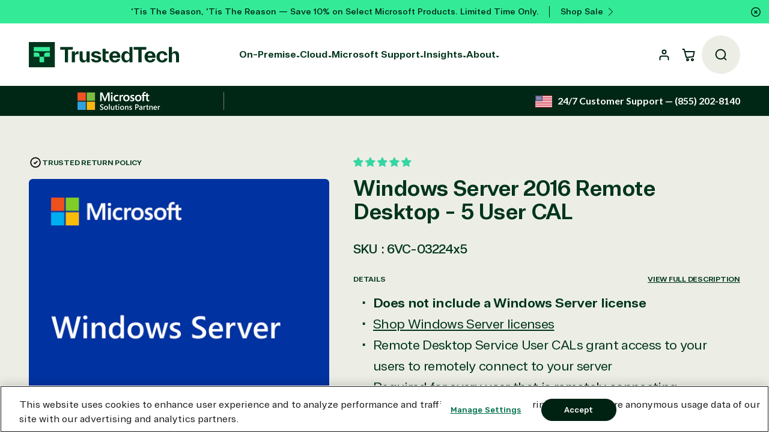

--- FILE ---
content_type: text/html; charset=utf-8
request_url: https://www.trustedtechteam.com/collections/microsoft/products/microsoft-windows-server-2016-remote-desktop-5-user-cal-pack
body_size: 75507
content:
<!doctype html>
<html class="no-js" lang="en">
  <head>
    <link rel='preconnect dns-prefetch' href='https://api.config-security.com/' crossorigin />
    <link rel='preconnect dns-prefetch' href='https://conf.config-security.com/' crossorigin />

    <!-- OneTrust: Start -->
    <!-- OptanonConsentNoticeStart -->
    
    <!-- OptanonConsentNoticeEnd -->   
    
    <!-- Listen for OneTrust consent updates -->
    <script> 
        function broadcastConsentToSandbox() {
            const groups = window.OnetrustActiveGroups || "";
            const consentData = { type: "OneTrustConsent", groups: groups };

            window.postMessage(consentData, "*");
        }
    </script>

<!-- OneTrust → Shopify Customer Privacy sync (Top Window) -->


    <!-- Hook into OneTrust -->
    <script>
        function OptanonWrapper() {
            broadcastConsentToSandbox();
        }
    </script>
    <!-- OneTrust: End -->



    <!-- Salesloft Scout: Start -->
    
    <!-- Salesloft Scout: End -->

    <meta charset="utf-8">
    <meta http-equiv="X-UA-Compatible" content="IE=edge">
    <meta name="viewport" content="width=device-width,initial-scale=1">
    <meta name="theme-color" content=""><!-- Google Search Console Verification -->
    <meta name="google-site-verification" content="kubPAzfR6L2wmrkY1QXqeGVQjhpxa6homyR30yLbA6Q" /> 

    <!-- Google Merchant Verification -->
    <meta name="google-site-verification" content="google5250103f3abb9914.html" />

    <!-- Google Site Verification For Publisher Account -->
    <meta name="google-site-verification" content="XMj1Vx1OfQINOfKgGTmoH5AfYc3eP5lqKF5_6bHWJHU" />

    <!-- Bing Verification -->
    <meta name="msvalidate.01" content="55B3B40A2A631CC42DCE886A0E29B280" />

<!-- Canonical Tagging: Start --><link rel="canonical" href="https://www.trustedtechteam.com/products/microsoft-windows-server-2016-remote-desktop-5-user-cal-pack"><!-- Canonical Tagging: End -->

    
    
    <link rel="preconnect" href="https://cdn.shopify.com" crossorigin><link rel="icon" type="image/png" href="//www.trustedtechteam.com/cdn/shop/files/TT_Profile_Image.jpg?crop=center&height=32&v=1754581899&width=32"><link rel="preconnect" href="https://fonts.shopifycdn.com" crossorigin><title>
      Windows Server 2016 Remote Desktop - 5 User CAL Download
 &ndash; TrustedTech</title>

    
      <meta name="description" content="Branch out with the newly updated features of Windows Server. This CAL grants access to 5 end-users for Windows Server 2016 Remote Desktop from Trusted Tech Team. 6VC-03224x5">
    

    

<meta property="og:site_name" content="TrustedTech">
<meta property="og:url" content="https://www.trustedtechteam.com/products/microsoft-windows-server-2016-remote-desktop-5-user-cal-pack">
<meta property="og:title" content="Windows Server 2016 Remote Desktop - 5 User CAL Download">
<meta property="og:type" content="product">
<meta property="og:description" content="Branch out with the newly updated features of Windows Server. This CAL grants access to 5 end-users for Windows Server 2016 Remote Desktop from Trusted Tech Team. 6VC-03224x5"><meta property="og:image" content="http://www.trustedtechteam.com/cdn/shop/products/ws-2016-rds-cal_fac65bb3-51cc-458a-8dd0-0be225048075.png?v=1757000314">
  <meta property="og:image:secure_url" content="https://www.trustedtechteam.com/cdn/shop/products/ws-2016-rds-cal_fac65bb3-51cc-458a-8dd0-0be225048075.png?v=1757000314">
  <meta property="og:image:width" content="1080">
  <meta property="og:image:height" content="1080"><meta property="og:price:amount" content="388.99">
  <meta property="og:price:currency" content="USD">
    <script>
(function () {
  // Keys we capture for Pardot
  var KEYS = ['utm_source','utm_medium','utm_campaign','utm_term','utm_content','gclid','msclkid','fbclid','twclid','li_fat_id','rdt_cid'];

  var FIRST_KEY = 'ttt_first_utms';   // first-touch (localStorage)
  var LAST_KEY  = 'ttt_last_utms';    // last-touch (sessionStorage)
  var TTL_DAYS  = 90;
  var TTL_MS    = TTL_DAYS * 24 * 60 * 60 * 1000;

  // OneTrust Marketing group id;
  var MKT_GROUP = 'C0004';

  function hasMktConsent(){
    var g = (window.OnetrustActiveGroups || '');
    return g.split(',').indexOf(MKT_GROUP) > -1;
  }

  function readUrlUtms(){
    var out = {}; try {
      var p = new URLSearchParams(location.search);
      KEYS.forEach(function(k){ var v = p.get(k); if (v) out[k] = v; });
    } catch(e){}
    return out;
  }

  function readSession(){ try { return JSON.parse(sessionStorage.getItem(LAST_KEY) || '{}'); } catch(e){ return {}; } }
  function writeSession(utms){ try { if (Object.keys(utms).length) sessionStorage.setItem(LAST_KEY, JSON.stringify(utms)); } catch(e){} }

  function readFirstObj(){
    try {
      var raw = localStorage.getItem(FIRST_KEY);
      if (!raw) return null;
      var obj = JSON.parse(raw);
      if (!obj || !obj.expires || !obj.data) return null;
      if (obj.expires <= Date.now()) return null;
      return obj;
    } catch(e){ return null; }
  }
  function writeFirst(utms){
    try {
      localStorage.setItem(FIRST_KEY, JSON.stringify({ data: utms, expires: Date.now() + TTL_MS }));
    } catch(e){}
  }

  // Set/refresh first-touch only with consent (sliding TTL; never changes original data)
  function ensureFirstTouchWithConsent(utms){
    if (!hasMktConsent() || !Object.keys(utms).length) return;
    var first = readFirstObj();
    if (!first) { writeFirst(utms); return; }
    // Refresh expiry (keep original data)
    first.expires = Date.now() + TTL_MS;
    try { localStorage.setItem(FIRST_KEY, JSON.stringify(first)); } catch(e){}
  }

  // Promote session to first-touch if user gives consent later
  function promoteAfterConsent(){
    if (!hasMktConsent()) return;
    var last = readSession();
    if (!Object.keys(last).length) return;
    var first = readFirstObj();
    if (!first) writeFirst(last);
    else {
      first.expires = Date.now() + TTL_MS;
      try { localStorage.setItem(FIRST_KEY, JSON.stringify(first)); } catch(e){}
    }
  }

  // On every pageview:
  var fromUrl = readUrlUtms();
  if (Object.keys(fromUrl).length){
    writeSession(fromUrl);                 // always capture last-touch (tab-scoped)
    ensureFirstTouchWithConsent(fromUrl);  // persist first-touch only with consent
  }

  // Hook OneTrust: run when consent changes (and once on load)
  var prev = window.OptanonWrapper;
  window.OptanonWrapper = function(){
    try { if (typeof prev === 'function') prev(); } finally { promoteAfterConsent(); }
  };
  if (document.readyState === 'complete') promoteAfterConsent();
  else window.addEventListener('load', promoteAfterConsent, {once:true});
})();
</script>


    <script src="//www.trustedtechteam.com/cdn/shop/t/114/assets/global.js?v=144706648012517483621756323485" defer="defer"></script>
    <script defer="defer" src="//www.trustedtechteam.com/cdn/shop/t/114/assets/fa__all.min.js?v=145961721894034806441753814626"></script>
    <script defer="defer" src="https://cdn.jsdelivr.net/npm/js-cookie@3.0.1/dist/js.cookie.min.js"></script>
    <script src="https://ajax.googleapis.com/ajax/libs/jquery/3.6.0/jquery.min.js"></script>

    <!-- Conversion Tracking Functions (Linkedin + Google Enhanced Conv.): Start -->
    <script>
      function track_conversion(id) {
        window.lintrk('track', {conversion_id: id});
        gtag_report_conversion();
      }
    </script>
    <!-- Conversion Tracking Functions (Linkedin + Google Enhanced Conv.): End -->

    <!-- Bing Pixel: Start -->
    <script>
      (function(w, d, t, r, u) {
        var f,
          n,
          i;
        (w[u] = w[u] || []),
        (f = function() {
          var o = {
            ti: "5625107"
          };
          (o.q = w[u]),
          (w[u] = new UET(o)),
          w[u].push("pageLoad");
        }),
        (n = d.createElement(t)),
        (n.src = r),
        (n.async = 1),
        (n.onload = n.onreadystatechange = function() {
          var s = this.readyState;
          (s && s !== "loaded" && s !== "complete") || (f(), (n.onload = n.onreadystatechange = null));
        }),
        (i = d.getElementsByTagName(t)[0]),
        i.parentNode.insertBefore(n, i);
      })(window, document, "script", "//bat.bing.com/bat.js", "uetq");
    </script>
    <!-- Bing Pixel: End -->

    <!-- Searchanise: Start -->
    <script>
        SearchaniseCustomerTags = [];
    </script>
    <!-- Searchanise: End -->

    <!-- PostHog: Start -->
    <script defer="defer">
        !function (t, e) { var o, n, p, r; e.__SV || (window.posthog = e, e._i = [], e.init = function (i, s, a) { function g(t, e) { var o = e.split("."); 2 == o.length && (t = t[o[0]], e = o[1]), t[e] = function () { t.push([e].concat(Array.prototype.slice.call(arguments, 0))) } } (p = t.createElement("script")).type = "text/javascript", p.async = !0, p.src = s.api_host + "/static/array.js", (r = t.getElementsByTagName("script")[0]).parentNode.insertBefore(p, r); var u = e; for (void 0 !== a ? u = e[a] = [] : a = "posthog", u.people = u.people || [], u.toString = function (t) { var e = "posthog"; return "posthog" !== a && (e += "." + a), t || (e += " (stub)"), e }, u.people.toString = function () { return u.toString(1) + ".people (stub)" }, o = "capture identify alias people.set people.set_once set_config register register_once unregister opt_out_capturing has_opted_out_capturing opt_in_capturing reset isFeatureEnabled onFeatureFlags".split(" "), n = 0; n < o.length; n++)g(u, o[n]); e._i.push([i, s, a]) }, e.__SV = 1) }(document, window.posthog || []);
        posthog.init('phc_n0Tk0ChDy0j703zH8zyxaX6vSJuRWk5R0dczGB3dsxs', { api_host: 'https://app.posthog.com' })
    </script>
    
    <script>
        $(function () {
            $("a[href='/account/logout']").click(function (e) {
                posthog.reset();
            });
        });
    </script>
    
    <!-- PostHog: End -->

    <!-- bugherd QA widget remove when ready -->
    

    <!-- Trustpilot widget -->
    <script
      type="text/javascript"
      src="//widget.trustpilot.com/bootstrap/v5/tp.widget.bootstrap.min.js"
      async>
    </script>

    <!-- Organization Structured Data: Start -->
    <script type="application/ld+json">
    {
      "@context": "https://schema.org",
      "@type": "Organization",
      "url": "https://www.trustedtechteam.com",
      "sameAs": ["https://www.linkedin.com/company/trustedtechteam", "https://instagram.com/trustedtechteam", "https://twitter.com/trustedtechteam", "https://www.facebook.com/people/TrustedTech/61563868892054/"],
      "logo": "https://cdn.shopify.com/s/files/1/1694/1769/files/trusted-tech-logo.svg?v=1750790607",
      "name": "TrustedTech",
      "description": "TrustedTech is your premier Microsoft Solutions Partner offering unbeatable prices and expert support for Microsoft 365, Azure, Windows Server, and more. Experience zero downtime with their U.S.-based support engineers who are ready to assist you via phone, chat, or email.",
      "address": {
        "@type": "PostalAddress",
        "streetAddress": "5171 California Ave Suite 250",
        "addressLocality": "Irvine",
        "addressCountry": "US",
        "addressRegion": "California",
        "postalCode": "92617"
      },
      "iso6523Code": "0060:080567462",
      "naics": "423430",
      "vatID": "GB450242138",
      "taxID": "92-3131240",
      "contactPoint": {
        "@type": "ContactPoint",
        "email": "support@trustedtechteam.com",
        "telephone": "855-202-8140"
      }
    }
    </script>
    <!-- Organization Structured Data: End -->

    <script type="text/javascript">
        var _conv_page_type = "product";
        var _conv_category_id = "406798090";
        var _conv_category_name = "Microsoft";
        var _conv_product_sku = "6VC-03224x5";
        var _conv_product_name = 'Windows Server 2016 Remote Desktop - 5 User CAL';
        var _conv_product_price = "388.99";
        var _conv_customer_id = "";
        var _conv_custom_v1 = "2016";
        var _conv_custom_v2 = "";
        var _conv_custom_v3 = "0";
        var _conv_custom_v4 = "0.00";
    </script>

    

    <!-- Microsoft Clarity: Start -->
    <script type="text/javascript">
        (function(c,l,a,r,i,t,y){
            c[a]=c[a]||function(){(c[a].q=c[a].q||[]).push(arguments)};
            t=l.createElement(r);t.async=1;t.src="https://www.clarity.ms/tag/"+i;
            y=l.getElementsByTagName(r)[0];y.parentNode.insertBefore(t,y);
        })(window, document, "clarity", "script", "h61m2uk53l");
    </script>
    <!-- Microsoft Clarity: End -->

    <link rel="preconnect" href="https://fonts.googleapis.com">
    <link rel="preconnect" href="https://fonts.gstatic.com" crossorigin>
    <link href="https://fonts.googleapis.com/css2?family=Lato:ital,wght@0,100;0,300;0,400;0,700;0,900;1,100;1,300;1,400;1,700;1,900&family=Rubik:ital,wght@0,300..900;1,300..900&display=swap" rel="stylesheet"><script>window.performance && window.performance.mark && window.performance.mark('shopify.content_for_header.start');</script><meta name="google-site-verification" content="Ac0w25NJhyCgmG_yITTyL-hrVOPEn_B80lt260QpqJI">
<meta id="shopify-digital-wallet" name="shopify-digital-wallet" content="/16941769/digital_wallets/dialog">
<link rel="alternate" type="application/json+oembed" href="https://www.trustedtechteam.com/products/microsoft-windows-server-2016-remote-desktop-5-user-cal-pack.oembed">
<script async="async" src="/checkouts/internal/preloads.js?locale=en-US"></script>
<script id="shopify-features" type="application/json">{"accessToken":"e510804108043841fce51adae180dc8f","betas":["rich-media-storefront-analytics"],"domain":"www.trustedtechteam.com","predictiveSearch":true,"shopId":16941769,"locale":"en"}</script>
<script>var Shopify = Shopify || {};
Shopify.shop = "trusted-tech-team.myshopify.com";
Shopify.locale = "en";
Shopify.currency = {"active":"USD","rate":"1.0"};
Shopify.country = "US";
Shopify.theme = {"name":"trustedtech-shopify\/master","id":135791083616,"schema_name":"Exo 2.0","schema_version":"4.0.3","theme_store_id":null,"role":"main"};
Shopify.theme.handle = "null";
Shopify.theme.style = {"id":null,"handle":null};
Shopify.cdnHost = "www.trustedtechteam.com/cdn";
Shopify.routes = Shopify.routes || {};
Shopify.routes.root = "/";</script>
<script type="module">!function(o){(o.Shopify=o.Shopify||{}).modules=!0}(window);</script>
<script>!function(o){function n(){var o=[];function n(){o.push(Array.prototype.slice.apply(arguments))}return n.q=o,n}var t=o.Shopify=o.Shopify||{};t.loadFeatures=n(),t.autoloadFeatures=n()}(window);</script>
<script id="shop-js-analytics" type="application/json">{"pageType":"product"}</script>
<script defer="defer" async type="module" src="//www.trustedtechteam.com/cdn/shopifycloud/shop-js/modules/v2/client.init-shop-cart-sync_COMZFrEa.en.esm.js"></script>
<script defer="defer" async type="module" src="//www.trustedtechteam.com/cdn/shopifycloud/shop-js/modules/v2/chunk.common_CdXrxk3f.esm.js"></script>
<script type="module">
  await import("//www.trustedtechteam.com/cdn/shopifycloud/shop-js/modules/v2/client.init-shop-cart-sync_COMZFrEa.en.esm.js");
await import("//www.trustedtechteam.com/cdn/shopifycloud/shop-js/modules/v2/chunk.common_CdXrxk3f.esm.js");

  window.Shopify.SignInWithShop?.initShopCartSync?.({"fedCMEnabled":true,"windoidEnabled":true});

</script>
<script>(function() {
  var isLoaded = false;
  function asyncLoad() {
    if (isLoaded) return;
    isLoaded = true;
    var urls = ["https:\/\/assets1.adroll.com\/shopify\/latest\/j\/shopify_rolling_bootstrap_v2.js?adroll_adv_id=MEW76UK2NREJ7FP7DXHUW7\u0026adroll_pix_id=YBEC2KRWVVBNVIISEZ54CH\u0026shop=trusted-tech-team.myshopify.com","https:\/\/ecommplugins-scripts.trustpilot.com\/v2.1\/js\/header.min.js?settings=eyJrZXkiOiJzdHBCUEhyQ3RWSldBc3p4IiwicyI6Im5vbmUifQ==\u0026v=2.5\u0026shop=trusted-tech-team.myshopify.com","https:\/\/ecommplugins-trustboxsettings.trustpilot.com\/trusted-tech-team.myshopify.com.js?settings=1744644347332\u0026shop=trusted-tech-team.myshopify.com","https:\/\/whale.camera\/live\/dot.js?shop=trusted-tech-team.myshopify.com","https:\/\/triplewhale-pixel.web.app\/triplepx.js?shop=trusted-tech-team.myshopify.com","https:\/\/ecommplugins-scripts.trustpilot.com\/v2.1\/js\/success.min.js?settings=eyJrZXkiOiJzdHBCUEhyQ3RWSldBc3p4IiwicyI6Im5vbmUiLCJ0IjpbIm9yZGVycy9mdWxmaWxsZWQiXSwidiI6IiIsImEiOiIifQ==\u0026shop=trusted-tech-team.myshopify.com","https:\/\/searchanise-ef84.kxcdn.com\/widgets\/shopify\/init.js?a=7j0P1v2f4j\u0026shop=trusted-tech-team.myshopify.com"];
    for (var i = 0; i < urls.length; i++) {
      var s = document.createElement('script');
      s.type = 'text/javascript';
      s.async = true;
      s.src = urls[i];
      var x = document.getElementsByTagName('script')[0];
      x.parentNode.insertBefore(s, x);
    }
  };
  if(window.attachEvent) {
    window.attachEvent('onload', asyncLoad);
  } else {
    window.addEventListener('load', asyncLoad, false);
  }
})();</script>
<script id="__st">var __st={"a":16941769,"offset":-28800,"reqid":"af0de4ce-dda1-4a5b-a148-26a947bab198-1763446355","pageurl":"www.trustedtechteam.com\/collections\/microsoft\/products\/microsoft-windows-server-2016-remote-desktop-5-user-cal-pack","u":"1533897b9042","p":"product","rtyp":"product","rid":10233809930};</script>
<script>window.ShopifyPaypalV4VisibilityTracking = true;</script>
<script id="form-persister">!function(){'use strict';const t='contact',e='new_comment',n=[[t,t],['blogs',e],['comments',e],[t,'customer']],o='password',r='form_key',c=['recaptcha-v3-token','g-recaptcha-response','h-captcha-response',o],s=()=>{try{return window.sessionStorage}catch{return}},i='__shopify_v',u=t=>t.elements[r],a=function(){const t=[...n].map((([t,e])=>`form[action*='/${t}']:not([data-nocaptcha='true']) input[name='form_type'][value='${e}']`)).join(',');var e;return e=t,()=>e?[...document.querySelectorAll(e)].map((t=>t.form)):[]}();function m(t){const e=u(t);a().includes(t)&&(!e||!e.value)&&function(t){try{if(!s())return;!function(t){const e=s();if(!e)return;const n=u(t);if(!n)return;const o=n.value;o&&e.removeItem(o)}(t);const e=Array.from(Array(32),(()=>Math.random().toString(36)[2])).join('');!function(t,e){u(t)||t.append(Object.assign(document.createElement('input'),{type:'hidden',name:r})),t.elements[r].value=e}(t,e),function(t,e){const n=s();if(!n)return;const r=[...t.querySelectorAll(`input[type='${o}']`)].map((({name:t})=>t)),u=[...c,...r],a={};for(const[o,c]of new FormData(t).entries())u.includes(o)||(a[o]=c);n.setItem(e,JSON.stringify({[i]:1,action:t.action,data:a}))}(t,e)}catch(e){console.error('failed to persist form',e)}}(t)}const f=t=>{if('true'===t.dataset.persistBound)return;const e=function(t,e){const n=function(t){return'function'==typeof t.submit?t.submit:HTMLFormElement.prototype.submit}(t).bind(t);return function(){let t;return()=>{t||(t=!0,(()=>{try{e(),n()}catch(t){(t=>{console.error('form submit failed',t)})(t)}})(),setTimeout((()=>t=!1),250))}}()}(t,(()=>{m(t)}));!function(t,e){if('function'==typeof t.submit&&'function'==typeof e)try{t.submit=e}catch{}}(t,e),t.addEventListener('submit',(t=>{t.preventDefault(),e()})),t.dataset.persistBound='true'};!function(){function t(t){const e=(t=>{const e=t.target;return e instanceof HTMLFormElement?e:e&&e.form})(t);e&&m(e)}document.addEventListener('submit',t),document.addEventListener('DOMContentLoaded',(()=>{const e=a();for(const t of e)f(t);var n;n=document.body,new window.MutationObserver((t=>{for(const e of t)if('childList'===e.type&&e.addedNodes.length)for(const t of e.addedNodes)1===t.nodeType&&'FORM'===t.tagName&&a().includes(t)&&f(t)})).observe(n,{childList:!0,subtree:!0,attributes:!1}),document.removeEventListener('submit',t)}))}()}();</script>
<script integrity="sha256-52AcMU7V7pcBOXWImdc/TAGTFKeNjmkeM1Pvks/DTgc=" data-source-attribution="shopify.loadfeatures" defer="defer" src="//www.trustedtechteam.com/cdn/shopifycloud/storefront/assets/storefront/load_feature-81c60534.js" crossorigin="anonymous"></script>
<script data-source-attribution="shopify.dynamic_checkout.dynamic.init">var Shopify=Shopify||{};Shopify.PaymentButton=Shopify.PaymentButton||{isStorefrontPortableWallets:!0,init:function(){window.Shopify.PaymentButton.init=function(){};var t=document.createElement("script");t.src="https://www.trustedtechteam.com/cdn/shopifycloud/portable-wallets/latest/portable-wallets.en.js",t.type="module",document.head.appendChild(t)}};
</script>
<script data-source-attribution="shopify.dynamic_checkout.buyer_consent">
  function portableWalletsHideBuyerConsent(e){var t=document.getElementById("shopify-buyer-consent"),n=document.getElementById("shopify-subscription-policy-button");t&&n&&(t.classList.add("hidden"),t.setAttribute("aria-hidden","true"),n.removeEventListener("click",e))}function portableWalletsShowBuyerConsent(e){var t=document.getElementById("shopify-buyer-consent"),n=document.getElementById("shopify-subscription-policy-button");t&&n&&(t.classList.remove("hidden"),t.removeAttribute("aria-hidden"),n.addEventListener("click",e))}window.Shopify?.PaymentButton&&(window.Shopify.PaymentButton.hideBuyerConsent=portableWalletsHideBuyerConsent,window.Shopify.PaymentButton.showBuyerConsent=portableWalletsShowBuyerConsent);
</script>
<script data-source-attribution="shopify.dynamic_checkout.cart.bootstrap">document.addEventListener("DOMContentLoaded",(function(){function t(){return document.querySelector("shopify-accelerated-checkout-cart, shopify-accelerated-checkout")}if(t())Shopify.PaymentButton.init();else{new MutationObserver((function(e,n){t()&&(Shopify.PaymentButton.init(),n.disconnect())})).observe(document.body,{childList:!0,subtree:!0})}}));
</script>
<link id="shopify-accelerated-checkout-styles" rel="stylesheet" media="screen" href="https://www.trustedtechteam.com/cdn/shopifycloud/portable-wallets/latest/accelerated-checkout-backwards-compat.css" crossorigin="anonymous">
<style id="shopify-accelerated-checkout-cart">
        #shopify-buyer-consent {
  margin-top: 1em;
  display: inline-block;
  width: 100%;
}

#shopify-buyer-consent.hidden {
  display: none;
}

#shopify-subscription-policy-button {
  background: none;
  border: none;
  padding: 0;
  text-decoration: underline;
  font-size: inherit;
  cursor: pointer;
}

#shopify-subscription-policy-button::before {
  box-shadow: none;
}

      </style>

<script>window.performance && window.performance.mark && window.performance.mark('shopify.content_for_header.end');</script>
<script>
    window.BOLD = window.BOLD || {};
    window.BOLD.options = window.BOLD.options || {};
    window.BOLD.options.settings = window.BOLD.options.settings || {};
    window.BOLD.options.settings.v1_variant_mode = window.BOLD.options.settings.v1_variant_mode || true;
    window.BOLD.options.settings.hybrid_fix_auto_insert_inputs =
    window.BOLD.options.settings.hybrid_fix_auto_insert_inputs || true;
</script>

<script>window.BOLD = window.BOLD || {};
    window.BOLD.common = window.BOLD.common || {};
    window.BOLD.common.Shopify = window.BOLD.common.Shopify || {};
    window.BOLD.common.Shopify.shop = {
      domain: 'www.trustedtechteam.com',
      permanent_domain: 'trusted-tech-team.myshopify.com',
      url: 'https://www.trustedtechteam.com',
      secure_url: 'https://www.trustedtechteam.com',
      money_format: "${{amount}}",
      currency: "USD"
    };
    window.BOLD.common.Shopify.customer = {
      id: null,
      tags: null,
    };
    window.BOLD.common.Shopify.cart = {"note":null,"attributes":{},"original_total_price":0,"total_price":0,"total_discount":0,"total_weight":0.0,"item_count":0,"items":[],"requires_shipping":false,"currency":"USD","items_subtotal_price":0,"cart_level_discount_applications":[],"checkout_charge_amount":0};
    window.BOLD.common.template = 'product';window.BOLD.common.Shopify.formatMoney = function(money, format) {
        function n(t, e) {
            return "undefined" == typeof t ? e : t
        }
        function r(t, e, r, i) {
            if (e = n(e, 2),
                r = n(r, ","),
                i = n(i, "."),
            isNaN(t) || null == t)
                return 0;
            t = (t / 100).toFixed(e);
            var o = t.split(".")
                , a = o[0].replace(/(\d)(?=(\d\d\d)+(?!\d))/g, "$1" + r)
                , s = o[1] ? i + o[1] : "";
            return a + s
        }
        "string" == typeof money && (money = money.replace(".", ""));
        var i = ""
            , o = /\{\{\s*(\w+)\s*\}\}/
            , a = format || window.BOLD.common.Shopify.shop.money_format || window.Shopify.money_format || "$ {{ amount }}";
        switch (a.match(o)[1]) {
            case "amount":
                i = r(money, 2, ",", ".");
                break;
            case "amount_no_decimals":
                i = r(money, 0, ",", ".");
                break;
            case "amount_with_comma_separator":
                i = r(money, 2, ".", ",");
                break;
            case "amount_no_decimals_with_comma_separator":
                i = r(money, 0, ".", ",");
                break;
            case "amount_with_space_separator":
                i = r(money, 2, " ", ",");
                break;
            case "amount_no_decimals_with_space_separator":
                i = r(money, 0, " ", ",");
                break;
            case "amount_with_apostrophe_separator":
                i = r(money, 2, "'", ".");
                break;
        }
        return a.replace(o, i);
    };
    window.BOLD.common.Shopify.saveProduct = function (handle, product) {
      if (typeof handle === 'string' && typeof window.BOLD.common.Shopify.products[handle] === 'undefined') {
        if (typeof product === 'number') {
          window.BOLD.common.Shopify.handles[product] = handle;
          product = { id: product };
        }
        window.BOLD.common.Shopify.products[handle] = product;
      }
    };
    window.BOLD.common.Shopify.saveVariant = function (variant_id, variant) {
      if (typeof variant_id === 'number' && typeof window.BOLD.common.Shopify.variants[variant_id] === 'undefined') {
        window.BOLD.common.Shopify.variants[variant_id] = variant;
      }
    };window.BOLD.common.Shopify.products = window.BOLD.common.Shopify.products || {};
    window.BOLD.common.Shopify.variants = window.BOLD.common.Shopify.variants || {};
    window.BOLD.common.Shopify.handles = window.BOLD.common.Shopify.handles || {};window.BOLD.common.Shopify.handle = "microsoft-windows-server-2016-remote-desktop-5-user-cal-pack"
window.BOLD.common.Shopify.saveProduct("microsoft-windows-server-2016-remote-desktop-5-user-cal-pack", 10233809930);window.BOLD.common.Shopify.saveVariant(38741737418, { product_id: 10233809930, product_handle: "microsoft-windows-server-2016-remote-desktop-5-user-cal-pack", price: 38899, group_id: '', csp_metafield: {}});window.BOLD.apps_installed = {"Product Options":2,"Quantity Breaks":1} || {};window.BOLD.common.Shopify.metafields = window.BOLD.common.Shopify.metafields || {};window.BOLD.common.Shopify.metafields["bold_rp"] = {};window.BOLD.common.Shopify.metafields["bold_csp_defaults"] = {};window.BOLD.common.cacheParams = window.BOLD.common.cacheParams || {};
    window.BOLD.common.cacheParams.options = 1667877827;
</script>
<script>    window.BOLD.common.cacheParams.options = 1762968640;</script><link href="//www.trustedtechteam.com/cdn/shop/t/114/assets/bold-options.css?v=38060852700641825871754577926" rel="stylesheet" type="text/css" media="all" /><script src="https://options.shopapps.site/js/options.js" type="text/javascript"></script>
    
<style data-shopify>

  @font-face {
    font-family: 'Arbeit Pro';
    src: url(//www.trustedtechteam.com/cdn/shop/t/114/assets/ArbeitPro-Light.woff2?v=151667443417232020611751660363) format('woff2'),
        url(//www.trustedtechteam.com/cdn/shop/t/114/assets/ArbeitPro-Light.woff?v=74949938279741668891751660363) format('woff');
    font-weight: 200;
    font-style: normal;
    font-display: swap;
  }

  @font-face {
    font-family: 'Arbeit Pro';
    src: url(//www.trustedtechteam.com/cdn/shop/t/114/assets/ArbeitPro-LightItalic.woff2?v=78793011018287739021751660360) format('woff2'),
        url(//www.trustedtechteam.com/cdn/shop/t/114/assets/ArbeitPro-LightItalic.woff?v=88524289818333965601751660360) format('woff');
    font-weight: 200;
    font-style: italic;
    font-display: swap;
  }

  @font-face {
    font-family: 'Arbeit Pro';
    src: url(//www.trustedtechteam.com/cdn/shop/t/114/assets/ArbeitPro-BookItalic.woff2?v=39894668308015321781751660362) format('woff2'),
        url(//www.trustedtechteam.com/cdn/shop/t/114/assets/ArbeitPro-BookItalic.woff?v=8611060811493017281751660362) format('woff');
    font-weight: 300;
    font-style: italic;
    font-display: swap;
  }

  @font-face {
    font-family: 'Arbeit Pro';
    src: url(//www.trustedtechteam.com/cdn/shop/t/114/assets/ArbeitPro-Book.woff2?v=12773303939489089031751660362) format('woff2'),
        url(//www.trustedtechteam.com/cdn/shop/t/114/assets/ArbeitPro-Book.woff?v=96474256743606088531751660361) format('woff');
    font-weight: 300;
    font-style: normal;
    font-display: swap;
  }

  @font-face {
    font-family: 'Arbeit Pro';
    src: url(//www.trustedtechteam.com/cdn/shop/t/114/assets/ArbeitPro-Regular.woff2?v=121107708923101722401751660363) format('woff2'),
        url(//www.trustedtechteam.com/cdn/shop/t/114/assets/ArbeitPro-Regular.woff?v=111633729744781668561751660362) format('woff');
    font-weight: 400;
    font-style: normal;
    font-display: swap;
  }

  @font-face {
    font-family: 'Arbeit Pro';
    src: url(//www.trustedtechteam.com/cdn/shop/t/114/assets/ArbeitPro-RegularItalic.woff2?v=99407530266433152811751660364) format('woff2'),
        url(//www.trustedtechteam.com/cdn/shop/t/114/assets/ArbeitPro-RegularItalic.woff?v=32131044927957927591751660363) format('woff');
    font-weight: 400;
    font-style: italic;
    font-display: swap;
  }

  @font-face {
    font-family: 'Arbeit Pro';
    src: url(//www.trustedtechteam.com/cdn/shop/t/114/assets/ArbeitPro-Medium.woff2?v=42129703912234935141751660361) format('woff2'),
        url(//www.trustedtechteam.com/cdn/shop/t/114/assets/ArbeitPro-Medium.woff?v=171965484337380124461751660360) format('woff');
    font-weight: 500;
    font-style: normal;
    font-display: swap;
  }


  @font-face {
    font-family: 'Arbeit Pro';
    src: url(//www.trustedtechteam.com/cdn/shop/t/114/assets/ArbeitPro-MediumItalic.woff2?v=110243668247792352431751660362) format('woff2'),
        url(//www.trustedtechteam.com/cdn/shop/t/114/assets/ArbeitPro-MediumItalic.woff?v=72782094284039979331751660361) format('woff');
    font-weight: 500;
    font-style: italic;
    font-display: swap;
  }

  @font-face {
    font-family: 'Arbeit Pro';
    src: url(//www.trustedtechteam.com/cdn/shop/t/114/assets/ArbeitPro-Semi-Bold.woff2?v=117874631011487681471751660360) format('woff2'),
        url(//www.trustedtechteam.com/cdn/shop/t/114/assets/ArbeitPro-Semi-Bold.woff?v=75490717460039330701751660360) format('woff');
    font-weight: 600;
    font-style: normal;
    font-display: swap;
  }

  @font-face {
    font-family: 'Arbeit Pro';
    src: url(//www.trustedtechteam.com/cdn/shop/t/114/assets/ArbeitPro-Semi-BoldItalic.woff2?v=175502117843210050801751660361) format('woff2'),
        url(//www.trustedtechteam.com/cdn/shop/t/114/assets/ArbeitPro-Semi-BoldItalic.woff?v=110932315684844059661751660360) format('woff');
    font-weight: 600;
    font-style: italic;
    font-display: swap;
  }

  @font-face {
    font-family: 'Arbeit Pro';
    src: url(//www.trustedtechteam.com/cdn/shop/t/114/assets/ArbeitPro-Bold.woff2?v=125774758564444458201751660360) format('woff2'),
        url(//www.trustedtechteam.com/cdn/shop/t/114/assets/ArbeitPro-Bold.woff?v=119697222687177165861751660360) format('woff');
    font-weight: 700;
    font-style: normal;
    font-display: swap;
  }

  @font-face {
    font-family: 'Arbeit Pro';
    src: url(//www.trustedtechteam.com/cdn/shop/t/114/assets/ArbeitPro-BoldItalic.woff2?v=119743966699381091531751660361) format('woff2'),
        url(//www.trustedtechteam.com/cdn/shop/t/114/assets/ArbeitPro-BoldItalic.woff?v=144268117360120612121751660360) format('woff');
    font-weight: 700;
    font-style: italic;
    font-display: swap;
  }

  @font-face {
    font-family: 'TWK Everett';
    src: url(//www.trustedtechteam.com/cdn/shop/t/114/assets/TWKEverett-Medium.woff2?v=128690983365585678511751660362) format('woff2'),
        url(//www.trustedtechteam.com/cdn/shop/t/114/assets/TWKEverett-Medium.woff?v=158933942699836309951751660361) format('woff');
    font-weight: 500;
    font-style: normal;
    font-display: swap;
  }

  @font-face {
    font-family: 'TWK Everett';
    src: url(//www.trustedtechteam.com/cdn/shop/t/114/assets/TWKEverett-MediumItalic.woff2?v=117577501907572681821751660363) format('woff2'),
        url(//www.trustedtechteam.com/cdn/shop/t/114/assets/TWKEverett-MediumItalic.woff?v=60196437575311151531751660362) format('woff');
    font-weight: 500;
    font-style: italic;
    font-display: swap;
  }

  @font-face {
    font-family: 'TWK Everett';
    src: url(//www.trustedtechteam.com/cdn/shop/t/114/assets/TWKEverett-RegularItalic.woff2?v=29202633607219040941751660360) format('woff2'),
        url(//www.trustedtechteam.com/cdn/shop/t/114/assets/TWKEverett-RegularItalic.woff?v=29889420898795559111751660360) format('woff');
    font-weight: 400;
    font-style: italic;
    font-display: swap;
  }

  @font-face {
    font-family: 'TWK Everett';
    src: url(//www.trustedtechteam.com/cdn/shop/t/114/assets/TWKEverett-Regular.woff2?v=107039985963674304331751660364) format('woff2'),
        url(//www.trustedtechteam.com/cdn/shop/t/114/assets/TWKEverett-Regular.woff?v=52127332465364229821751660363) format('woff');
    font-weight: 400;
    font-style: normal;
    font-display: swap;
  }

  @font-face {
    font-family: 'Font Awesome 6 Free';
    font-style: normal;
    font-weight: 900;
    font-display: block;
    src: url(//www.trustedtechteam.com/cdn/shop/t/114/assets/fa-solid-900.woff2?v=174065408593706979661751660361) format("woff2");
  }

  :root {
    --font-body-family: 'Arbeit Pro', sans-serif;
    --font-body-style: regular;
    --font-body-weight: 400;

    --font-heading-family: 'Arbeit Pro', sans-serif;
    --font-heading-style: regular;
    --font-heading-weight: 500;

    --font-body-scale: 1;
    --font-heading-scale: 1;

    --color-background-body: #fff;
    --color-background-media: #e5e5e5;

    --color-headings: #002716;
    --color-paragraphs: #002213;

    --color-solid-button: #002213;
    --color-solid-button-background: #eceee5;

    --color-solid-button-alt: #eceee5;
    --color-solid-button-background-alt: #002716;

    --color-outline-button: #002716;
    --color-outline-button-border: #002716;

    --color-outline-alt-button: #eceee5;
    --color-outline-alt-button-border: #eceee5;

    --color-red: #ff2424;
    --color-background-primary: #000;
    --color-background-secondary: #fff;
    --color-background-accent: #eceee5;
    --color-subdued: #797979;
    --color-border: #c6c6c6;--page-width: 1650px;

    --spacing-grid-col: 3.2rem;
    --spacing-grid-row: 7.2rem;
    --spacing-grid-col-mobile: 2.4rem;
    --spacing-grid-row-mobile: 3.8rem;

    --duration-short: 100ms;
    --duration-default: 200ms;
    --duration-long: 500ms;

    --z-header: 9999999;
    --z-modals: 10000000;
  }</style><link href="//www.trustedtechteam.com/cdn/shop/t/114/assets/reset.css?v=84776376913105028451751660362" rel="stylesheet" type="text/css" media="all" />
    <link href="//www.trustedtechteam.com/cdn/shop/t/114/assets/base.css?v=184425073419870130331756323484" rel="stylesheet" type="text/css" media="all" />

    <script>
      document.documentElement.className = document.documentElement.className.replace('no-js', 'js');

      if (Shopify.designMode) {
        document.documentElement.classList.add('shopify-design-mode');
      }
    </script>
    <script src="https://cdn.jsdelivr.net/npm/@fancyapps/ui@5.0/dist/fancybox/fancybox.umd.js"></script>
    <link rel="stylesheet" href="https://cdn.jsdelivr.net/npm/@fancyapps/ui@5.0/dist/fancybox/fancybox.css"/>

    <script src="//www.trustedtechteam.com/cdn/shop/t/114/assets/bodyScrollLock.min.js?v=116233569407784923231751660362" defer="defer"></script><script src="//www.trustedtechteam.com/cdn/shop/t/114/assets/lazysizes.min.js?v=23294801618093254001751660362" defer="defer"></script>

    
  <!-- BEGIN app block: shopify://apps/onetrust-consent-management/blocks/consent_management/a0f47f36-e440-438e-946e-6f1b3963b606 -->
<script src="https://cdn.shopify.com/extensions/f2dc2781-781c-4b62-b8ed-c5471f514e1a/51194b6b0c9144e9e9b055cb483ad8365a43092e/assets/storefront-consent.js"></script>
<script id="onetrust-script" src="https://cdn.cookielaw.org/scripttemplates/otSDKStub.js" type="text/javascript" charset="UTF-8" data-domain-script="0f8d24b1-bf24-42c4-b07b-40e74d575d5b" data-shopify-consent-mapping={"analytics":["C0002"],"marketing":["C0004"],"preferences":["C0003"],"sale_of_data":["C0004"]}></script><!-- END app block --><!-- BEGIN app block: shopify://apps/convert-experiences/blocks/convert-tracking/2eacdd19-b384-4180-b32c-b323a6d9e27e -->
  
  <script
    type='text/javascript'
  >
    var _conv_page_type = "product";
    var _conv_category_id = "406798090";
    var _conv_category_name = "Microsoft";
    var _conv_product_id = 10233809930;
    var _conv_product_sku = "6VC-03224x5";
    var _conv_product_variant_id = 38741737418;
    var _conv_product_name = "Windows Server 2016 Remote Desktop - 5 User CAL";
    var _conv_product_price = "388.99";
    var _conv_customer_id = "";
    var _conv_custom_v1 = "2016";
    var _conv_custom_v2 = null;
    var _conv_custom_v3 = "0";
    var _conv_custom_v4 = "0.00";
    
    // Advanced matching: Collections and Tags (for pricing rules)
    var _conv_product_handle = "microsoft-windows-server-2016-remote-desktop-5-user-cal-pack";
    var _conv_product_collections = ["12-days-of-techmas","2016","all","all-products","microsoft","microsoft-windows-server-remote-desktop-service-2016","microsoft-remote-desktop-2016","microsoft-windows-server","rds-device","remote-desktop-cals","remote-desktop-cal","under-700"];
    var _conv_product_tags = ["2016","2019_import_100218-2","Bullet","Bullet52","bundle_no","CPI_Price_Tool","high_margin","include_advertising","license_type_open","microsoft","microsoft-server-products","microsoft-windows-server","microsoft-windows-server-datacenter","Price_Tool_RDS_-_Device","rds-device","remote-desktop","remote-desktop-cals","remote-desktop-grid","search_elite_counterpart","sidebar-rp","update_description","website_visible"];
    
    // Build product data map for products on this page (for related products, collection pages, etc.)
    var _conv_products_data = {};
    
    
      // Collection page: Build map from collection products
      
        _conv_products_data["windows-10-pro-1-license"] = {
          handle: "windows-10-pro-1-license",
          collections: ["12-days-of-techmas","all","all-products","microsoft","microsoft-windows-10-professional","microsoft-windows-10","microsoft-windows","professional","remote-work-virtualization","year-end-sale","top-selling","sale","under-700","windows-10"],
          tags: ["10","April","Bullet","Bullet34","CPI_Price_Tool","gss","microsoft","microsoft-windows","ob-hb19","Price_Tool_Windows_-_Retail","priority","professional","promo_eligible","search_elite_counterpart","topselling","website_visible","windows","windows-10"],
          id: 9860412874,
          title: "Windows 10 - Pro"
        };
      
        _conv_products_data["windows-11-pro"] = {
          handle: "windows-11-pro",
          collections: ["12-days-of-techmas","all","all-products","microsoft","microsoft-windows-11-professional","microsoft-windows-11","microsoft-windows","professional","year-end-sale","sale","under-700","windows-11"],
          tags: ["Bullet","Bullet-Win11","cyberweek-2021-friday","cyberweek-2021-thursday","include_advertising","med_margin","microsoft","microsoft-windows","priority_advertsing","professional","promo_eligible","website_visible","windows","windows-11"],
          id: 6574349779040,
          title: "Windows 11 - Pro"
        };
      
        _conv_products_data["microsoft-windows-server-2022-standard-16-core"] = {
          handle: "microsoft-windows-server-2022-standard-16-core",
          collections: ["12-days-of-techmas","2022","all","all-products","cybersecurity-month-bash","let-it-snow","microsoft","microsoft-windows-server","microsoft-windows-server-2022-standard","microsoft-windows-server-standard","standard","mm-sweet16","year-end-sale","sale","under-700","windows-server-2022"],
          tags: ["2022","Bullet","Bullet-WS-2022-Std","Bullet67","cyberweek-2021-friday","cyberweek-2021-monday","hallowin_2021","high_margin","include_advertising","let-it-snow","microsoft","microsoft-server-products","microsoft-windows-server","microsoft-windows-server-datacenter","ob-5cal22","priority_advertsing","promo_eligible","rec-ws-2022-cals","standard","Sweet16","website_visible","winservsearch"],
          id: 6572114280544,
          title: "Microsoft Windows Server 2022 Standard - 16 Core License"
        };
      
        _conv_products_data["microsoft-windows-server-2019-standard-16-core"] = {
          handle: "microsoft-windows-server-2019-standard-16-core",
          collections: ["12-days-of-techmas","2019","all","all-products","featured-black-friday","conversio-server-19-os-only-source","end-of-the-year-ws","microsoft","microsoft-windows-server","microsoft-windows-server-2019-standard","microsoft-windows-server-standard","remote-work-virtualization","standard","mm-sweet16","tech-the-halls-monday","year-end-sale","sale","under-700","windows-server-2019"],
          tags: ["2019","2019_import_100218-2","Bullet","Bullet-WS-2019-Std","Bullet67","bundle_no","conversio-s-Server19OS","CPI_Price_Tool","eoty-ws","featured-product-bf","featured-product-cm","featured-product-mm","featured-product-mm-server","high_margin","include_advertising","license_type_open","microsoft","microsoft-server-products","microsoft-windows-server","microsoft-windows-server-datacenter","ob-5cal19","Price_Tool_WinServ_-_SO","priority_advertsing","promo_eligible","rec-ws-2019-cals","search_elite_counterpart","standard","Sweet16","tech-the-halls-2021","website_visible","winservsearch"],
          id: 1421232013429,
          title: "Microsoft Windows Server 2019 Standard - 16 Core License"
        };
      
        _conv_products_data["microsoft-office-2019-home-business-license-pc-mac"] = {
          handle: "microsoft-office-2019-home-business-license-pc-mac",
          collections: ["12-days-of-techmas","2019","all","all-products","home-and-business","microsoft","microsoft-office-2019-home-and-business","microsoft-office","microsoft-office-2019","microsoft-office-home-and-business","office","microsoft-windows-server","spicehead-exclusives-black-friday-week","spicy-upgrade-holidays","tech-the-halls-tuesday","year-end-sale","top-selling","sale","under-700"],
          tags: ["2019","Bullet","Bullet5","CPI_Price_Tool","cyberweek-2021-friday","cyberweek-2021-tuesday","featured-product","featured-product-cm","featured-product-mm","HBwidget","home-and-business","include_advertising","march_madness","med_margin","microsoft","microsoft-office","microsoft-server-products","microsoft-windows-server","mm-2022","ob-win10","ocu-install-desktop","office","Office Suites","Price_Tool_MSO_-_Retail","promo_eligible","search_elite_counterpart","smart_shopping","tech-the-halls-2021-tuesday","topselling","website_visible"],
          id: 1414923911285,
          title: "Microsoft Office Home \u0026 Business 2019"
        };
      
        _conv_products_data["microsoft-windows-server-2019-remote-desktop-5-user-cal"] = {
          handle: "microsoft-windows-server-2019-remote-desktop-5-user-cal",
          collections: ["12-days-of-techmas","2019","all","all-products","microsoft","microsoft-windows-server-remote-desktop-service-2019","microsoft-windows-server","rds-device","remote-desktop-cals","remote-work-virtualization","under-700","user","windows-server-2019"],
          tags: ["2019","2019_import_100218-2","Bullet","Bullet-WS-RDS","Bullet52","bundle_no","CPI_Price_Tool","high_margin","include_advertising","license_type_open","microsoft","microsoft-server-products","microsoft-windows-server","microsoft-windows-server-datacenter","Price_Tool_RDS_-_Device","priority_advertsing","rds-device","remote-desktop","remote-desktop-cals","remote-desktop-grid","search_elite_counterpart","sidebar-rp","user","user-cals","website_visible"],
          id: 1421231784053,
          title: "Microsoft Windows Server 2019 Remote Desktop - 5 User CAL"
        };
      
        _conv_products_data["microsoft-windows-server-2022-5-user-cal"] = {
          handle: "microsoft-windows-server-2022-5-user-cal",
          collections: ["12-days-of-techmas","2022","all","all-products","cals","microsoft","microsoft-windows-server-2022-client-access-licenses","microsoft-windows-server","microsoft-windows-server-standard-cals","year-end-sale","sale","under-700","user","windows-server-2022","standard-cals"],
          tags: ["2022","Access","Bullet","Bullet-WS-2022-CAL","Bullet79","cal","cals","high_margin","include_advertising","microsoft","microsoft-server-cal-products","microsoft-server-products","microsoft-windows-server","microsoft-windows-server-datacenter","na1021","priority_advertsing","promo_eligible","search_elite_counterpart","sidebar-ol","standard-cals","user","user-cals","website_visible","windows-server","winservsearch"],
          id: 6574543306848,
          title: "Microsoft Windows Server 2022 - 5 User Client Access License (CAL)"
        };
      
        _conv_products_data["microsoft-office-home-business-2024"] = {
          handle: "microsoft-office-home-business-2024",
          collections: ["12-days-of-techmas","2024","all","all-products","home-and-business","microsoft","microsoft-office-2024-home-and-business","microsoft-office","microsoft-office-home-and-business","office","year-end-sale","sale","under-700"],
          tags: ["2024","Bullet","Bullet-MSO-Perpetual","HBwidget","home-and-business","include_advertising","med_margin","microsoft","microsoft-office","office","Office Suites","priority_advertsing","promo_eligible","website_visible"],
          id: 7220488110176,
          title: "Microsoft Office Home \u0026 Business 2024"
        };
      
        _conv_products_data["microsoft-windows-server-2022-remote-desktop-5-user-cal"] = {
          handle: "microsoft-windows-server-2022-remote-desktop-5-user-cal",
          collections: ["12-days-of-techmas","2022","all","all-products","microsoft","microsoft-windows-server-remote-desktop-service-2022","microsoft-windows-server","rds-device","remote-desktop-cals","year-end-sale","sale","under-700","user","windows-server-2022"],
          tags: ["2019_import_100218-2","2022","Bullet","Bullet-WS-RDS","Bullet52","bundle_no","CPI_Price_Tool","high_margin","include_advertising","license_type_open","microsoft","microsoft-server-products","microsoft-windows-server","microsoft-windows-server-datacenter","Price_Tool_RDS_-_Device","priority_advertsing","promo_eligible","rds-device","remote-desktop","remote-desktop-cals","remote-desktop-grid","search_elite_counterpart","sidebar-rp","user","user-cals","website_visible"],
          id: 6575391670368,
          title: "Windows Server 2022 Remote Desktop Services - 5 User CALs"
        };
      
        _conv_products_data["microsoft-office-home-and-business-2021"] = {
          handle: "microsoft-office-home-and-business-2021",
          collections: ["12-days-of-techmas","2021","all","all-products","cybersecurity-month-bash","home-and-business","let-it-snow","microsoft","microsoft-office-2021-home-and-business","microsoft-office","microsoft-office-home-and-business","office","year-end-sale","sale","under-700"],
          tags: ["2021","Bullet","Bullet5","cyberweek-2021-friday","cyberweek-2021-tuesday","HBwidget","home-and-business","include_advertising","let-it-snow","med_margin","microsoft","microsoft-office","mm-2022","office","Office Suites","promo_eligible","website_visible"],
          id: 6574395359328,
          title: "Microsoft Office Home \u0026 Business 2021"
        };
      
        _conv_products_data["microsoft-sql-server-2019-standard-download-license"] = {
          handle: "microsoft-sql-server-2019-standard-download-license",
          collections: ["12-days-of-techmas","2019","all","all-products","end-of-the-year-deals-sql","microsoft","microsoft-sql-server-2019-standard","microsoft-sql-server","microsoft-sql-server-2019","microsoft-sql-server-standard","sql-server-2019","sql-calmodel","standard","year-end-sale","sale","under-700"],
          tags: ["2019","Bullet","Bullet81","conversio-SQL19","CPI_Price_Tool","eoty-sql","featured-product-cm","featured-product-mm","high_margin","include_advertising","io-sql-19","microsoft","microsoft-sql-server","ob-sql19-1cal","Price_Tool_SQL_-_SO","priority_advertsing","promo_eligible","rec-sql-2019-cals","sql","SQL Server","sql-19","sql-calmodel","sql-grid","standard","update_description","website_visible"],
          id: 4337434296416,
          title: "Microsoft SQL Server 2019 Standard - License"
        };
      
        _conv_products_data["windows-server-2016-standard-16-core-instant-download"] = {
          handle: "windows-server-2016-standard-16-core-instant-download",
          collections: ["12-days-of-techmas","2016","all","all-products","conversio-server-16-os-only","end-of-the-year-ws","microsoft","microsoft-windows-server-2016-standard","microsoft-windows-server","microsoft-windows-server-2016","microsoft-windows-server-standard","potm","standard","tech-the-halls-monday","popular","top-selling","under-700"],
          tags: ["2016","April","Bullet","Bullet50","conversio-s-Server16OS","core","CPI_Price_Tool","eoty-ws","gss","high_margin","include_advertising","microsoft","microsoft-server-products","microsoft-windows-server","microsoft-windows-server-datacenter","na1021","ob-5cal16","ocu-install-server","Price_Tool_WinServ_-_SO","priority_advertsing","rec-ws-2016-cals","search_elite_counterpart","standard","tech-the-halls-2021","topselling","website_visible","windows-server","winservsearch"],
          id: 11837095818,
          title: "Windows Server 2016 Standard - 16 Core"
        };
      
        _conv_products_data["microsoft-windows-server-2025-standard-16-core-license"] = {
          handle: "microsoft-windows-server-2025-standard-16-core-license",
          collections: ["12-days-of-techmas","2025","all","all-products","microsoft","microsoft-windows-server-2025-standard","microsoft-windows-server","microsoft-windows-server-standard","over-700","standard","year-end-sale","sale"],
          tags: ["2025","Bullet","Bullet-WS-2025-Std","high_margin","include_advertising","microsoft","microsoft-server-products","microsoft-windows-server","priority_advertsing","promo_eligible","standard","website_visible"],
          id: 7227821949024,
          title: "Microsoft Windows Server 2025 Standard - 16 Core License"
        };
      
        _conv_products_data["microsoft-windows-server-2019-essentials"] = {
          handle: "microsoft-windows-server-2019-essentials",
          collections: ["12-days-of-techmas","2019","all","all-products","essentials","microsoft","microsoft-windows-server-2019-essentials","microsoft-windows-server","under-700","windows-server-2019"],
          tags: ["2019","2019_import_100218-2","Bullet","Bullet45","bundle_no","CPI_Price_Tool","essentials","high_margin","include_advertising","license_type_open","microsoft","microsoft-server-products","microsoft-windows-server","microsoft-windows-server-datacenter","Price_Tool_WinServ_-_SO","priority_advertsing","search_elite_counterpart","sidebar-rp","website_visible","winserv19essentials","winservsearch"],
          id: 1421231980661,
          title: "Microsoft Windows Server 2019 Essentials"
        };
      
        _conv_products_data["microsoft-windows-10-pro-pack"] = {
          handle: "microsoft-windows-10-pro-pack",
          collections: ["12-days-of-techmas","all","all-products","microsoft","microsoft-windows-10-professional","microsoft-windows-10","microsoft-windows","professional","under-700","windows-10"],
          tags: ["Bullet","Bullet34","CPI_Price_Tool","gss","microsoft","microsoft-windows","Price_Tool_Windows_-_Retail","priority","professional","search_elite_counterpart","website_visible","windows-10"],
          id: 9860413450,
          title: "Windows 10 - Pro Upgrade"
        };
      
        _conv_products_data["microsoft-windows-server-2019-5-user-client-access-license-cal"] = {
          handle: "microsoft-windows-server-2019-5-user-client-access-license-cal",
          collections: ["12-days-of-techmas","2019","all","all-products","cals","microsoft","microsoft-windows-server-2019-client-access-licenses","microsoft-windows-server","microsoft-windows-server-standard-cals","under-700","user","windows-server-2019","windows-server-cals-1","standard-cals"],
          tags: ["2019","Access","Bullet","Bullet-WS-2019-CAL","Bullet79","cal","cals","high_margin","include_advertising","microsoft","microsoft-server-cal-products","microsoft-server-products","microsoft-windows-server","microsoft-windows-server-datacenter","na1021","priority_advertsing","search_elite_counterpart","sidebar-ol","standard-cals","user","user-cals","website_visible","windows-server","winservsearch"],
          id: 1421231915125,
          title: "Microsoft Windows Server 2019 - 5 User Client Access License (CAL)"
        };
      
        _conv_products_data["microsoft-sql-server-2022-standard-download-license"] = {
          handle: "microsoft-sql-server-2022-standard-download-license",
          collections: ["12-days-of-techmas","2022","all","all-products","microsoft","microsoft-sql-server-2022-standard","microsoft-sql-server","microsoft-sql-server-2022","microsoft-sql-server-standard","over-700","standard","year-end-sale","sale"],
          tags: ["2022","Bullet","Bullet88","high_margin","include_advertising","microsoft","microsoft-sql-server","priority_advertsing","promo_eligible","sidebar-ol","sql","SQL Server","sql-grid","standard","website_visible"],
          id: 6677470773344,
          title: "Microsoft SQL Server 2022 Standard - Download License"
        };
      
        _conv_products_data["microsoft-windows-server-2019-standard-16-core-10-cals"] = {
          handle: "microsoft-windows-server-2019-standard-16-core-10-cals",
          collections: ["12-days-of-techmas","2019","all","all-products","featured-black-friday","bundle","ws-bundle","end-of-the-year-ws","microsoft","microsoft-windows-server","microsoft-windows-server-2019-standard","microsoft-windows-server-standard","over-700","spicehead-exclusives-black-friday-week","spicy-upgrade-holidays","standard","mm-sweet16","tech-the-halls-monday","year-end-sale","sale","windows-server-2019"],
          tags: ["2019","2019_import_100218-2","Bullet","Bullet-WS-2019-Bundle","Bullet67","bundle","bundle_yes","CPI_Price_Tool","cyberbundle","eoty-ws","featured-product-bf","high_margin","include_advertising","license_type_open","march_madness","microsoft","microsoft-server-products","microsoft-windows-server","microsoft-windows-server-datacenter","ob-sql19-10cal","opt-req","Price_Tool_WinServ_-_Bundle","priority_advertsing","promo_eligible","rec-ws-2019-cals","search_elite_counterpart","standard","Sweet16","tech-the-halls-2021","uk-export","user_device_option_select","website_visible","winservsearch","ws-bundle"],
          id: 1421232111733,
          title: "Windows Server 2019 Standard 16 Core + 10 CALs"
        };
      
        _conv_products_data["microsoft-windows-10-professional-download"] = {
          handle: "microsoft-windows-10-professional-download",
          collections: ["12-days-of-techmas","all","all-products","microsoft","microsoft-windows-10-professional","microsoft-windows-10","microsoft-windows","professional","under-700","windows-10"],
          tags: ["10","April","Bullet","Bullet34","CPI_Price_Tool","gss","microsoft","microsoft-windows","nonpriority","nosearch","Price_Tool_Windows_-_Retail","priority","professional","search_elite_counterpart","website_visible","windows","windows-10"],
          id: 761308020827,
          title: "Microsoft Windows 10 Professional Download"
        };
      
        _conv_products_data["microsoft-windows-server-2016-remote-desktop-5-user-cal-pack"] = {
          handle: "microsoft-windows-server-2016-remote-desktop-5-user-cal-pack",
          collections: ["12-days-of-techmas","2016","all","all-products","microsoft","microsoft-windows-server-remote-desktop-service-2016","microsoft-remote-desktop-2016","microsoft-windows-server","rds-device","remote-desktop-cals","remote-desktop-cal","under-700"],
          tags: ["2016","2019_import_100218-2","Bullet","Bullet52","bundle_no","CPI_Price_Tool","high_margin","include_advertising","license_type_open","microsoft","microsoft-server-products","microsoft-windows-server","microsoft-windows-server-datacenter","Price_Tool_RDS_-_Device","rds-device","remote-desktop","remote-desktop-cals","remote-desktop-grid","search_elite_counterpart","sidebar-rp","update_description","website_visible"],
          id: 10233809930,
          title: "Windows Server 2016 Remote Desktop - 5 User CAL"
        };
      
        _conv_products_data["microsoft-windows-server-2022-standard-2-core-1"] = {
          handle: "microsoft-windows-server-2022-standard-2-core-1",
          collections: ["12-days-of-techmas","2022","all","all-products","microsoft","microsoft-windows-server","microsoft-windows-server-2022-standard","microsoft-windows-server-standard","standard","year-end-sale","sale","under-700","windows-server-2022"],
          tags: ["2022","Bullet","Bullet67","high_margin","include_advertising","microsoft","microsoft-server-products","microsoft-windows-server","microsoft-windows-server-datacenter","ob-5cal22","priority_advertsing","promo_eligible","rec-ws-2022-cals","sidebar-rp","sidebar-rp-ol","standard","update_description","website_visible","winservsearch"],
          id: 6576288235616,
          title: "Microsoft Windows Server 2022 Standard - 2 Core"
        };
      
        _conv_products_data["microsoft-windows-server-2022-standard-16-core-10-cals"] = {
          handle: "microsoft-windows-server-2022-standard-16-core-10-cals",
          collections: ["12-days-of-techmas","2022","all","all-products","bundle","ws-bundle","cybersecurity-month-bash","let-it-snow","microsoft","microsoft-windows-server","microsoft-windows-server-2022-standard","microsoft-windows-server-standard","new-ttt-ws-bundles","over-700","standard","mm-sweet16","year-end-sale","sale","windows-server-2022"],
          tags: ["2022","Bullet","Bullet-WS-2022-Std-Bundle","Bullet67","bundle","calentines-2022","hallowin_2021","high_margin","include_advertising","let-it-snow","microsoft","microsoft-server-products","microsoft-windows-server","microsoft-windows-server-datacenter","opt-req","priority_advertsing","promo_eligible","rec-ws-2022-cals","req-support","standard","Sweet16","uk-export","user_device_option_select","website_visible","winservsearch","ws-bundle"],
          id: 6572114477152,
          title: "Microsoft Windows Server 2022 Standard 16 Core + 10 CALs"
        };
      
        _conv_products_data["microsoft-sql-server-2019-1-user-cal"] = {
          handle: "microsoft-sql-server-2019-1-user-cal",
          collections: ["12-days-of-techmas","2019","all","all-products","microsoft","microsoft-sql-server-2019-cal","microsoft-sql-server","microsoft-sql-server-2019","microsoft-sql-server-cals","sql-cal","sql-server-2019","under-700"],
          tags: ["2019","Bullet","Bullet27","Bullet68","CPI_Price_Tool","cyberweek-2021-friday","cyberweek-2021-wednesday","high_margin","include_advertising","microsoft","microsoft-sql-server","ob-sql19","Price_Tool_SQL_-_CAL","priority_advertsing","sql","SQL Server","sql-19","sql-cal","sql-grid","update_description","website_visible"],
          id: 4342099869792,
          title: "Microsoft SQL Server 2019 - 1 User CAL"
        };
      
        _conv_products_data["microsoft-windows-server-2025-5-user-cal"] = {
          handle: "microsoft-windows-server-2025-5-user-cal",
          collections: ["12-days-of-techmas","2025","all","all-products","cals","microsoft","microsoft-windows-server-2025-client-access-licenses","microsoft-windows-server","microsoft-windows-server-standard-cals","year-end-sale","sale","under-700","user","standard-cals"],
          tags: ["2025","Bullet","Bullet-WS-2025-CAL","cal","cals","high_margin","include_advertising","microsoft","microsoft-server-cal-products","microsoft-server-products","microsoft-windows-server","microsoft-windows-server-datacenter","priority_advertsing","promo_eligible","sidebar-ol","standard-cals","user","user-cals","website_visible","windows-server","winservsearch"],
          id: 7240048705632,
          title: "Microsoft Windows Server 2025 - 5 User Client Access Licenses (CALs)"
        };
      
        _conv_products_data["microsoft-office-home-and-student-2021"] = {
          handle: "microsoft-office-home-and-student-2021",
          collections: ["12-days-of-techmas","2021","all","all-products","cybersecurity-month-bash","home-and-student","let-it-snow","microsoft","microsoft-office-2021-home-and-student","microsoft-office","microsoft-office-home-and-student","year-end-sale","sale","under-700"],
          tags: ["2021","Bullet","Bullet5","cyberweek-2021-friday","cyberweek-2021-tuesday","home-and-student","HSwidget","include_advertising","let-it-snow","med_margin","microsoft","microsoft-office","mm-2022","promo_eligible","website_visible"],
          id: 6574395326560,
          title: "Microsoft Office Home \u0026 Student 2021"
        };
      
        _conv_products_data["microsoft-sql-server-2019-standard-10-cals-license"] = {
          handle: "microsoft-sql-server-2019-standard-10-cals-license",
          collections: ["12-days-of-techmas","2019","all","all-products","bundle","cybersecurity-month-bash","end-of-the-year-deals-sql","microsoft","microsoft-sql-server-2019-standard","microsoft-sql-server","microsoft-sql-server-2019","microsoft-sql-server-standard","over-700","sql-server-2019","sql-calmodel","standard","tech-the-halls-wednesday","year-end-sale","sale"],
          tags: ["2019","Bullet","Bullet-SQL-19-Bundle","Bullet68","bundle","CPI_Price_Tool","cyberbundle","cyberweek-2021-friday","cyberweek-2021-wednesday","eoty-sql","high_margin","include_advertising","io-sql-19","microsoft","microsoft-sql-server","ob-ws19-10cal","opt-req","Price_Tool_SQL_-_Bundle","priority_advertsing","promo_eligible","rec-sql-2019-cals","sql","SQL Server","sql-19","sql-bundle","sql-calmodel","sql-grid","standard","tech-the-halls-2021-wednesday","uk-export","update_description","user_device_option_select","website_visible"],
          id: 4342134243424,
          title: "Microsoft SQL Server 2019 Standard - License + 10 CALs"
        };
      
        _conv_products_data["microsoft-sql-server-2022-1-user-cal"] = {
          handle: "microsoft-sql-server-2022-1-user-cal",
          collections: ["12-days-of-techmas","2022","all","all-products","microsoft","microsoft-sql-server-2022-cal","microsoft-sql-server","microsoft-sql-server-2022","microsoft-sql-server-cals","sql-cal","sql-user-cals","year-end-sale","sale","under-700"],
          tags: ["2022","Bullet","Bullet96","CAL","high_margin","include_advertising","microsoft","microsoft-sql-server","priority_advertsing","promo_eligible","sidebar-ol","SQL Server","sql-cal","SQL-grid","sqlucal","user-cal","website_visible"],
          id: 6748617080928,
          title: "Microsoft SQL Server 2022 - 1 User Client Access License (CAL)"
        };
      
        _conv_products_data["microsoft-windows-server-2022-standard-16-core-5-cals"] = {
          handle: "microsoft-windows-server-2022-standard-16-core-5-cals",
          collections: ["12-days-of-techmas","2022","all","all-products","bundle","ws-bundle","cybersecurity-month-bash","let-it-snow","microsoft","microsoft-windows-server","microsoft-windows-server-2022-standard","microsoft-windows-server-standard","new-ttt-ws-bundles","over-700","standard","mm-sweet16","year-end-sale","sale","windows-server-2022"],
          tags: ["2022","Bullet","Bullet67","bundle","calentines-2022","hallowin_2021","high_margin","include_advertising","let-it-snow","microsoft","microsoft-server-products","microsoft-windows-server","microsoft-windows-server-datacenter","opt-req","priority_advertsing","promo_eligible","rec-ws-2022-cals","req-support","standard","Sweet16","uk-export","update_description","user_device_option_select","website_visible","winservsearch","ws-bundle"],
          id: 6572114444384,
          title: "Microsoft Windows Server 2022 Standard - 16 Core + 5 CALs"
        };
      
        _conv_products_data["microsoft-sql-server-2017-standard-license"] = {
          handle: "microsoft-sql-server-2017-standard-license",
          collections: ["12-days-of-techmas","2017","all","all-products","end-of-the-year-deals-sql","microsoft","microsoft-sql-server-2017-standard","microsoft-sql-server","microsoft-sql-server-standard","sql-server-2017","sql-calmodel","standard","tech-the-halls-wednesday","top-selling","under-700"],
          tags: ["2017","Bullet","Bullet29","Bullet68","conversio-s-SQL17","CPI_Price_Tool","cyberweek-2021-friday","cyberweek-2021-wednesday","eoty-sql","gss","microsoft","microsoft-sql-server","Price_Tool_SQL_-_Bundle","rec-sql-2017-cals","Search_elite_counterpart","sidebar-ol","smart_shopping","sql","SQL Server","sql-17","sql-calmodel","SQL-grid","standard","tech-the-halls-2021-wednesday","topselling","Topsql","update_description","website_visible"],
          id: 132954882058,
          title: "SQL Server 2017 Standard - License"
        };
      
        _conv_products_data["microsoft-windows-server-2019-standard-2-core-open-license"] = {
          handle: "microsoft-windows-server-2019-standard-2-core-open-license",
          collections: ["12-days-of-techmas","2019","all","all-products","conversio-server-19-os-only-source","microsoft","microsoft-windows-server","microsoft-windows-server-2019-standard","microsoft-windows-server-standard","standard","under-700","windows-server-2019"],
          tags: ["2019","2019_import_100218-2","Bullet","Bullet67","bundle_no","conversio-s-Server19OS","high_margin","include_advertising","microsoft","microsoft-server-products","microsoft-windows-server","microsoft-windows-server-datacenter","priority_advertsing","sidebar-rp","sidebar-rp-ol","standard","website_visible","winservsearch","ws19-std-sidebar"],
          id: 1421231521909,
          title: "Microsoft Windows Server 2019 Standard - 2 Core"
        };
      
        _conv_products_data["microsoft-sql-server-2019-standard-5-cals-license"] = {
          handle: "microsoft-sql-server-2019-standard-5-cals-license",
          collections: ["12-days-of-techmas","2019","all","all-products","bundle","cybersecurity-month-bash","end-of-the-year-deals-sql","microsoft","microsoft-sql-server-2019-standard","microsoft-sql-server","microsoft-sql-server-2019","microsoft-sql-server-standard","over-700","sql-server-2019","sql-calmodel","standard","tech-the-halls-wednesday","year-end-sale","sale"],
          tags: ["2019","Bullet","Bullet-SQL-19-Bundle","Bullet68","bundle","CPI_Price_Tool","cyberbundle","cyberweek-2021-friday","cyberweek-2021-wednesday","eoty-sql","high_margin","include_advertising","io-sql-19","microsoft","microsoft-sql-server","ob-ws19-10cal","opt-req","Price_Tool_SQL_-_Bundle","priority_advertsing","promo_eligible","rec-sql-2019-cals","sql","SQL Server","sql-19","sql-bundle","sql-calmodel","sql-grid","standard","tech-the-halls-2021-wednesday","uk-export","update_description","user_device_option_select","website_visible"],
          id: 4342135521376,
          title: "Microsoft SQL Server 2019 Standard - License + 5 CALs"
        };
      
        _conv_products_data["microsoft-office-home-2024"] = {
          handle: "microsoft-office-home-2024",
          collections: ["12-days-of-techmas","2024","all","all-products","home-and-student","microsoft","microsoft-office-2024-home-and-student","microsoft-office","microsoft-office-home-and-student","office","year-end-sale","sale","under-700"],
          tags: ["2024","Bullet","Bullet-MSO-Perpetual","home-and-student","HSwidget","include_advertising","med_margin","microsoft","microsoft-office","office","Office Suites","priority_advertsing","promo_eligible","website_visible"],
          id: 7220506919008,
          title: "Microsoft Office Home 2024"
        };
      
        _conv_products_data["microsoft-windows-server-2019-standard-16-core-5-cals"] = {
          handle: "microsoft-windows-server-2019-standard-16-core-5-cals",
          collections: ["12-days-of-techmas","2019","all","all-products","featured-black-friday","bundle","ws-bundle","end-of-the-year-ws","microsoft","microsoft-windows-server","microsoft-windows-server-2019-standard","microsoft-windows-server-standard","spicehead-exclusives-black-friday-week","spicy-upgrade-holidays","standard","mm-sweet16","tech-the-halls-monday","year-end-sale","sale","under-700","windows-server-2019"],
          tags: ["2019","2019_import_100218-2","Bullet","Bullet67","bundle","bundle_yes","CPI_Price_Tool","cyberbundle","eoty-ws","featured-product-bf","high_margin","include_advertising","license_type_open","march_madness","microsoft","microsoft-server-products","microsoft-windows-server","microsoft-windows-server-datacenter","ob-sql19-10cal","opt-req","Price_Tool_WinServ_-_Bundle","priority_advertsing","promo_eligible","rec-ws-2019-cals","search_elite_counterpart","standard","Sweet16","tech-the-halls-2021","uk-export","user_device_option_select","website_visible","winservsearch","ws-bundle"],
          id: 1421232078965,
          title: "Microsoft Windows Server 2019 Standard - 16 Core + 5 CALs"
        };
      
        _conv_products_data["windows-server-2016-standard-16-core-download-10-cals"] = {
          handle: "windows-server-2016-standard-16-core-download-10-cals",
          collections: ["12-days-of-techmas","2016","all","all-products","bundle","ws-bundle","end-of-the-year-ws","microsoft","microsoft-windows-server-2016-standard","microsoft-windows-server","microsoft-windows-server-2016","microsoft-windows-server-standard","new-ttt-ws-bundles","standard","tech-the-halls-monday","popular","under-700"],
          tags: ["2016","April","Bullet","Bullet50","bundle","calentines-2022","core","CPI_Price_Tool","cyberbundle","eoty-ws","gss","high_margin","include_advertising","microsoft","microsoft-server-products","microsoft-windows-server","microsoft-windows-server-datacenter","na1021","ocu-install-server","opt-req","Price_Tool_WinServ_-_Bundle","rec-ws-2016-cals","search_elite_counterpart","smart_shopping","standard","tech-the-halls-2021","uk-export","update_description","user_device_option_select","website_visible","windows-server","winservsearch","ws-bundle"],
          id: 11634171082,
          title: "Windows Server 2016 Standard - 16 Core + 10 CALs"
        };
      
        _conv_products_data["microsoft-windows-10-professional-license-64-bit"] = {
          handle: "microsoft-windows-10-professional-license-64-bit",
          collections: ["12-days-of-techmas","all","all-products","microsoft","microsoft-windows-10-professional","professional","under-700"],
          tags: ["10","64-bit","Bullet","Bullet34","CPI_Price_Tool","gss","microsoft","nonpriority","nosearch","pc-part-picker","Price_Tool_Windows_-_Retail","professional","search_elite_counterpart","website_visible","windows"],
          id: 9860413322,
          title: "Microsoft Windows 10 Professional License 64-bit"
        };
      
        _conv_products_data["microsoft-sql-server-2019-standard-2-core-license"] = {
          handle: "microsoft-sql-server-2019-standard-2-core-license",
          collections: ["12-days-of-techmas","2019","all","all-products","end-of-the-year-deals-sql","microsoft","microsoft-sql-server-2019-standard","microsoft-sql-server","microsoft-sql-server-2019","microsoft-sql-server-standard","over-700","sql-coremodel","sql-server-2019","standard","tech-the-halls-wednesday","year-end-sale","sale"],
          tags: ["2019","Bullet","Bullet68","eoty-sql","high_margin","include_advertising","microsoft","microsoft-sql-server","ob-ws19","priority_advertsing","promo_eligible","sql","SQL Server","sql-19","sql-coremodel","sql-grid","standard","tech-the-halls-2021-wednesday","update_description","website_visible"],
          id: 4342029156448,
          title: "Microsoft SQL Server 2019 Standard - 2 Core"
        };
      
        _conv_products_data["windows-server-2016-standard-16-core-instant-license"] = {
          handle: "windows-server-2016-standard-16-core-instant-license",
          collections: ["12-days-of-techmas","2016","all","all-products","conversio-server-16-os-only","end-of-the-year-ws","microsoft","microsoft-windows-server-2016-standard","microsoft-windows-server","microsoft-windows-server-standard","standard","popular","under-700"],
          tags: ["2016","April","Bullet","Bullet50","conversio-s-Server16OS","core","CPI_Price_Tool","eoty-ws","gss","high_margin","include_advertising","microsoft","microsoft-server-products","microsoft-windows-server","microsoft-windows-server-datacenter","na1021","nonpriority","nosearch","ocu-install-server","Price_Tool_WinServ_-_Bundle","priority","rec-ws-2016-cals","search_elite_counterpart","standard","update_description","website_visible","windows-server"],
          id: 9860602698,
          title: "Windows Server 2016 Standard - 16 Core Download License"
        };
      
        _conv_products_data["windows-server-2016-standard-5-client-user-cal"] = {
          handle: "windows-server-2016-standard-5-client-user-cal",
          collections: ["12-days-of-techmas","2016","all","all-products","cals","microsoft","microsoft-windows-server-2016-client-access-licenses","microsoft-windows-server","microsoft-windows-server-2016","microsoft-windows-server-standard-cals","under-700","user","windows-server-cals-1","standard-cals"],
          tags: ["2016","Access","Bullet","Bullet79","cal","cals","high_margin","include_advertising","microsoft","microsoft-server-cal-products","microsoft-server-products","microsoft-windows-server","microsoft-windows-server-datacenter","na1021","search_elite_counterpart","sidebar-ol","standard-cals","user","user-cals","website_visible","windows-server","winservsearch"],
          id: 9860445898,
          title: "Windows Server 2016 - 5 User Client Access License (CAL)"
        };
      
        _conv_products_data["microsoft-windows-server-2019-remote-desktop-1-user-cal"] = {
          handle: "microsoft-windows-server-2019-remote-desktop-1-user-cal",
          collections: ["12-days-of-techmas","2019","all","all-products","microsoft","microsoft-windows-server-remote-desktop-service-2019","microsoft-windows-server","rds-device","remote-desktop-cals","remote-work-virtualization","under-700","user","windows-server-2019"],
          tags: ["2019","2019_import_100218-2","Bullet","Bullet52","bundle_no","CPI_Price_Tool","high_margin","include_advertising","license_type_open","microsoft","microsoft-server-products","microsoft-windows-server","microsoft-windows-server-datacenter","Price_Tool_RDS_-_Device","priority_advertsing","rds-device","remote-desktop","remote-desktop-cals","remote-desktop-grid","search_elite_counterpart","sidebar-rp","user","user-cals","website_visible"],
          id: 1421231685749,
          title: "Microsoft Windows Server 2019 Remote Desktop - 1 User CAL"
        };
      
        _conv_products_data["microsoft-windows-server-2022-1-user-cal"] = {
          handle: "microsoft-windows-server-2022-1-user-cal",
          collections: ["12-days-of-techmas","2022","all","all-products","cals","microsoft","microsoft-windows-server-2022-client-access-licenses","microsoft-windows-server","microsoft-windows-server-standard-cals","year-end-sale","sale","under-700","user","windows-server-2022","standard-cals"],
          tags: ["2022","Access","Bullet","Bullet79","cal","cals","high_margin","include_advertising","microsoft","microsoft-server-cal-products","microsoft-server-products","microsoft-windows-server","microsoft-windows-server-datacenter","na1021","priority_advertsing","promo_eligible","search_elite_counterpart","sidebar-ol","standard-cals","user","user-cals","website_visible","windows-server","winservsearch"],
          id: 6574543274080,
          title: "Microsoft Windows Server 2022 - 1 User Client Access License (CAL)"
        };
      
        _conv_products_data["microsoft-office-home-and-student-2019-license-pc-mac"] = {
          handle: "microsoft-office-home-and-student-2019-license-pc-mac",
          collections: ["12-days-of-techmas","2019","all","all-products","home-and-student","microsoft","microsoft-office-2019-home-and-student","microsoft-office","microsoft-office-2019","microsoft-office-home-and-student","office","tech-the-halls-tuesday","year-end-sale","sale","under-700"],
          tags: ["2019","Bullet","Bullet5","CPI_Price_Tool","cyberweek-2021-friday","cyberweek-2021-tuesday","featured-product","featured-product-cm","featured-product-mm","home-and-student","HSwidget","include_advertising","med_margin","microsoft","microsoft-office","mm-2022","ocu-install-desktop","office","Office Suites","Price_Tool_MSO_-_Retail","promo_eligible","search_elite_counterpart","tech-the-halls-2021-tuesday","website_visible"],
          id: 1414930858101,
          title: "Microsoft Office Home \u0026 Student 2019"
        };
      
        _conv_products_data["microsoft-windows-server-2019-1-user-client-access-license-cal"] = {
          handle: "microsoft-windows-server-2019-1-user-client-access-license-cal",
          collections: ["12-days-of-techmas","2019","all","all-products","cals","microsoft","microsoft-windows-server-2019-client-access-licenses","microsoft-windows-server","microsoft-windows-server-standard-cals","under-700","user","windows-server-2019","windows-server-cals-1","standard-cals"],
          tags: ["2019","Access","Bullet","Bullet79","cal","cals","high_margin","include_advertising","microsoft","microsoft-server-cal-products","microsoft-server-products","microsoft-windows-server","microsoft-windows-server-datacenter","na1021","priority_advertsing","search_elite_counterpart","sidebar-ol","standard-cals","user","user-cals","website_visible","windows-server","winservsearch"],
          id: 1430461644917,
          title: "Microsoft Windows Server 2019 - 1 User Client Access License (CAL)"
        };
      
        _conv_products_data["windows-10-home-32-64-bit-license"] = {
          handle: "windows-10-home-32-64-bit-license",
          collections: ["12-days-of-techmas","all","all-products","home","microsoft","microsoft-windows-10-home","microsoft-windows-10","microsoft-windows","year-end-sale","sale","under-700","windows-10"],
          tags: ["10","32-bit","64-bit","Bullet","Bullet33","CPI_Price_Tool","detailed_desc_proc","home","id_proc","include_advertising","med_margin","microsoft","microsoft-windows","Price_Tool_Windows_-_Retail","priority","promo_eligible","search_elite_counterpart","website_visible","windows","windows-10"],
          id: 9860384010,
          title: "Windows 10 - Home"
        };
      
        _conv_products_data["microsoft-office-professional-2021"] = {
          handle: "microsoft-office-professional-2021",
          collections: ["12-days-of-techmas","2021","all","all-products","cybersecurity-month-bash","let-it-snow","microsoft","microsoft-office-2021-professional","microsoft-office","microsoft-office-professional","professional","under-700"],
          tags: ["2021","Bullet","Bullet5","hallowin_2021","include_advertising","let-it-snow","med_margin","microsoft","microsoft-office","mm-2022","professional","PROwidget","website_visible"],
          id: 6574395392096,
          title: "Microsoft Office Professional 2021"
        };
      
        _conv_products_data["microsoft-windows-server-2019-standard-16-core-digital-license"] = {
          handle: "microsoft-windows-server-2019-standard-16-core-digital-license",
          collections: ["12-days-of-techmas","all","all-products","conversio-server-19-os-only-source","end-of-the-year-ws","microsoft","remote-work-virtualization","tech-the-halls-monday","under-700"],
          tags: ["2019_import_100218-2","Bullet","Bullet67","bundle_no","conversio-s-Server19OS","CPI_Price_Tool","eoty-ws","high_margin","include_advertising","license_type_open","microsoft","nosearch","ob-5cal19","Price_Tool_WinServ_-_SO","priority_advertsing","SEARCHANISE_IGNORE","tech-the-halls-2021","website_visible"],
          id: 6559056232544,
          title: "Microsoft Windows Server 2019 Standard - 16 Core Digital License"
        };
      
        _conv_products_data["windows-server-2016-essentials-instant-license-1-2-cpu"] = {
          handle: "windows-server-2016-essentials-instant-license-1-2-cpu",
          collections: ["12-days-of-techmas","2016","all","all-products","essentials","microsoft","microsoft-windows-server-2016-essentials","microsoft-windows-server","microsoft-windows-server-2016","under-700"],
          tags: ["2016","Bullet","Bullet49","CPI_Price_Tool","cpu","essentials","high_margin","include_advertising","microsoft","microsoft-server-products","microsoft-windows-server","microsoft-windows-server-datacenter","na1021","Price_Tool_WinServ_-_SO","priority","search_elite_counterpart","website_visible","windows-server","winservsearch"],
          id: 9860517002,
          title: "Windows Server 2016 Essentials"
        };
      
        _conv_products_data["microsoft-windows-server-2022-remote-desktop-1-user-cal"] = {
          handle: "microsoft-windows-server-2022-remote-desktop-1-user-cal",
          collections: ["12-days-of-techmas","2022","all","all-products","microsoft","microsoft-windows-server-remote-desktop-service-2022","microsoft-windows-server","rds-user","remote-desktop-cals","year-end-sale","sale","under-700","user","windows-server-2022"],
          tags: ["2019_import_100218-2","2022","Bullet","Bullet52","bundle_no","CPI_Price_Tool","high_margin","include_advertising","license_type_open","microsoft","microsoft-server-products","microsoft-windows-server","microsoft-windows-server-datacenter","Price_Tool_RDS_-_Device","priority_advertsing","promo_eligible","rds-user","remote-desktop","remote-desktop-cals","remote-desktop-grid","search_elite_counterpart","sidebar-rp","user","user-cals","website_visible"],
          id: 6575391637600,
          title: "Microsoft Windows Server 2022 Remote Desktop 1 User CAL"
        };
      
        _conv_products_data["microsoft-sql-server-2016-standard-license-1"] = {
          handle: "microsoft-sql-server-2016-standard-license-1",
          collections: ["12-days-of-techmas","2016","all","all-products","end-of-the-year-deals-sql","microsoft","microsoft-sql-server-2016-standard","microsoft-sql-server","microsoft-sql-server-standard","sql-server-2016","sql-calmodel","standard","popular","under-700"],
          tags: ["2016","April","Bullet","Bullet26","Bullet68","conversio-s-SQL16","database","eoty-sql","gss","high_margin","include_advertising","microsoft","microsoft-sql-server","ocu-install-server","olp","openlicense","rec-sql-2016-cals","Search_elite_counterpart","sidebar-ol","smart_shopping","sql","sql 2016","SQL Server","sql-calmodel","SQL-grid","standard","Topsql","website_visible"],
          id: 9860615434,
          title: "SQL Server 2016 - Standard License"
        };
      
        _conv_products_data["microsoft-windows-server-2022-standard-24-core"] = {
          handle: "microsoft-windows-server-2022-standard-24-core",
          collections: ["12-days-of-techmas","2022","all","all-products","cybersecurity-month-bash","let-it-snow","microsoft","microsoft-windows-server","microsoft-windows-server-2022-standard","microsoft-windows-server-standard","over-700","standard","year-end-sale","sale","windows-server-2022"],
          tags: ["2022","Bullet","Bullet67","cyberweek-2021-friday","cyberweek-2021-monday","hallowin_2021","high_margin","include_advertising","let-it-snow","microsoft","microsoft-server-products","microsoft-windows-server","microsoft-windows-server-datacenter","ob-5cal22","priority_advertsing","promo_eligible","rec-ws-2022-cals","standard","update_description","website_visible"],
          id: 6572114673760,
          title: "Microsoft Windows Server 2022 Standard - 24 Core"
        };
      
        _conv_products_data["microsoft-windows-server-2022-standard-16-core-license"] = {
          handle: "microsoft-windows-server-2022-standard-16-core-license",
          collections: ["12-days-of-techmas","2022","all","all-products","microsoft","standard","under-700"],
          tags: ["2022","Bullet","Bullet-WS-2022-Std","Bullet67","high_margin","include_advertising","microsoft","nosearch","ob-5cal22","priority_advertsing","rec-ws-2022-cals","standard","update_description","website_visible","winservsearch"],
          id: 6577565597792,
          title: "Microsoft Windows Server 2022 Standard - 16 Core License"
        };
      
      
      // Also include current collection handle for matching
      var _conv_current_collection_handle = "microsoft";
      var _conv_collection_tags = ["10","12days","16","2012","2013","2014","2016","2017","2019","2019_import_100218","2019_import_100218-2","2021","2022","2024","2025","32-bit","365","64-bit","Access","April","ax","Bullet","Bullet-LTSC","Bullet-MSO-2021-LTSC","Bullet-MSO-Perpetual","Bullet-SQL-19-Bundle","Bullet-SQL-Ent","Bullet-Win10-LTSC","Bullet-Win11","Bullet-Win11-LTSC","Bullet-WS-2012-ESU","Bullet-WS-2019-Bundle","Bullet-WS-2019-CAL","Bullet-WS-2019-Std","Bullet-WS-2022-CAL","Bullet-WS-2022-Std","Bullet-WS-2022-Std-Bundle","Bullet-WS-2025-CAL","Bullet-WS-2025-DC","Bullet-WS-2025-RDS-CAL","Bullet-WS-2025-Std","Bullet-WS-RDS","Bullet1","Bullet15","Bullet17","Bullet18","Bullet24","Bullet25","Bullet26","Bullet27","Bullet28","Bullet29","Bullet31","Bullet32","Bullet33","Bullet34","Bullet4","Bullet41","Bullet43","Bullet44","Bullet45","Bullet49","Bullet5","Bullet50","Bullet52","Bullet67","Bullet68","Bullet79","Bullet8","Bullet81","Bullet82","Bullet83","Bullet84","Bullet85","Bullet86","Bullet87","Bullet88","Bullet89","Bullet90","Bullet91","Bullet92","Bullet93","Bullet94","Bullet95","Bullet96","Bullet97","BulletVisio","bundle","bundle_no","bundle_yes","cal","calentines-2022","cals","conv-exch-2016-cals","conversio-s-office16mac","conversio-s-office16pc","conversio-s-Server16OS","conversio-s-Server19OS","conversio-s-SQL16","conversio-s-SQL17","conversio-SQL19","core","CPI_Price_Tool","cpu","cyberbundle","cyberweek-2021-friday","cyberweek-2021-monday","cyberweek-2021-thursday","cyberweek-2021-tuesday","cyberweek-2021-wednesday","database","Database development","datacenter","decdeals","Delivery_Download","Delivery_Shipped","detailed_desc_proc","device","Device CAL","device-cals","elite-2013","elite-sharepoint","enterprise","eoty-sql","eoty-ws","essentials","excel","exchange","exchange-cal","exchange-grid","exchange-server","extended-security-updates","featured-product","featured-product-bf","featured-product-cm","featured-product-mm","featured-product-mm-server","great_value","gss","hallowin_2021","HBwidget","high_margin","home","home-and-business","home-and-student","home-premium","HSwidget","id_proc","include_advertising","Includes_OneNote","international","io-sql-19","let-it-snow","License Type_One-Time Purchase","license_type_open","LTSC","Lync","Mac","march_madness","med_margin","microsoft","microsoft visio 2016 standard","Microsoft Visual Studio","microsoft-elite","microsoft-office","microsoft-project","microsoft-server-cal-products","microsoft-server-products","microsoft-sql-server","microsoft-visio","microsoft-windows","microsoft-windows-server","microsoft-windows-server-datacenter","Microsoft.2019","min_spend","mm-2022","MSO-OLP-grid","mso-standalone-olp","Multimedia Software","na1011","na1021","new-product-listing_pending","nonpriority","nosearch","ob-5cal16","ob-5cal19","ob-5cal22","ob-exch19","ob-hb19","ob-mso19std","ob-sql19","ob-sql19-10cal","ob-sql19-1cal","ob-win10","ob-ws19","ob-ws19-10cal","ob-ws19dc","ocu-install-desktop","ocu-install-server","office","Office Applications","Office Suites","office-sa","office_volume_suite","ol","olp","onenote","open-license","openlicense","operating systems","operating systems and utilities","opt-req","outlook","pc-part-picker","Personal","powerpoint","Price_Tool_Exchange_-_Bundle","Price_Tool_Exchange_-_CAL","Price_Tool_Exchange_-_SO","Price_Tool_MSO_-_Retail","Price_Tool_RDS_-_Device","Price_Tool_SQL_-_Bundle","Price_Tool_SQL_-_CAL","Price_Tool_SQL_-_SO","Price_Tool_Windows_-_Retail","Price_Tool_WinServ_-_Bundle","Price_Tool_WinServ_-_Ship","Price_Tool_WinServ_-_SO","priority","priority_advertsing","Product Family_Office","Product Family_Office 365","professional","professional-plus","professional-plus-olp","project","promo_eligible","PROwidget","publisher","rds","rds-device","rds-user","rec-exchg-2016-cals","rec-exchg-2019-cals","rec-sql-2016-cals","rec-sql-2017-cals","rec-sql-2019-cals","rec-ws-2016-cals","rec-ws-2019-cals","rec-ws-2022-cals","remote-desktop","remote-desktop-cals","remote-desktop-grid","req-support","search_elite","search_elite_counterpart","SEARCHANISE_IGNORE","server","server software","sharepoint","sharepoint-2019","sharepoint-cal","sidebar-ol","sidebar-ol-rp","sidebar-rp","sidebar-rp-ol","sidebar-ship","skype","smart_shopping","software-assurance","special_value","sq","sql","sql 2016","SQL Server","sql-17","sql-19","sql-bundle","sql-cal","sql-calmodel","sql-coremodel","SQL-grid","sql-sa","sql2016cal","SQL2017CAL","sqldcal","sqlucal","standard","standard-cals","standard-olp","STDwidget","Sweet16","tech-the-halls-2021","tech-the-halls-2021-tuesday","tech-the-halls-2021-wednesday","topselling","Topsql","uk-export","update_description","user","User CAL","user-cal","user-cals","user_device_option_select","visio","visual-studio","website_visible","windows","windows-10","windows-11","windows-server","winserv19essentials","winservsearch","word","ws-bundle","ws-sa","ws16-dc-sidebar","ws19-dc-sidebar","ws19-std-sidebar","Year_2016"];
    

    (function () {
      // Initialize global namespace for Shopify-specific Convert functions
      // MUST be first before any function tries to use it
      window.convertShopify = window.convertShopify || {};
      
      // Define addPricingRules() to receive pricing rules from Variation JS
      // This MUST be defined BEFORE tracking script executes (so Variation JS can call it)
      // Source of truth: Variation JS at Convert side
      window.convertShopify.addPricingRules = function({experienceId, variationId}, rules) {
        this.pricingRules = this.pricingRules || {};
        this.pricingRules[`${experienceId}-${variationId}`] = rules;
        console.debug(`🔵 Pricing rules added for experience #${experienceId} and variation ${variationId}:`, rules);
      };
      
      // Load pricing settings (how to combine multiple matching rules)
      let shopifyPricingSettings = {
        multipleRulesStrategy: 'sequential' // default
      };
      
      
      // Debouncing for cart updates (prevent 409 conflicts)
      let cartUpdateTimeout = null;
      let isUpdatingCart = false;
      
      // Variant tracking initialization will be moved to snippet.goals_evaluated
      // This is defined here but not called yet (waiting for ShopifyAnalytics to be ready)
      window.convertShopify.initVariantTracking = function() {
        const pageType = window._conv_page_type;
        if (pageType !== 'product') {
          console.debug('🔵 Not a product page, skipping variant tracking');
          return;
        }
        
        // Wait for ShopifyAnalytics to be ready (with retry logic)
        const waitForShopifyAnalytics = (callback, maxAttempts = 10, interval = 100) => {
          let attempts = 0;
          const checkAnalytics = () => {
            attempts++;
            if (window.ShopifyAnalytics?.meta?.product) {
              console.debug('✅ ShopifyAnalytics ready after', attempts, 'attempts');
              callback();
            } else if (attempts < maxAttempts) {
              console.debug('⏳ Waiting for ShopifyAnalytics... attempt', attempts);
              setTimeout(checkAnalytics, interval);
            } else {
              console.debug('⚠️ ShopifyAnalytics not available after', maxAttempts, 'attempts, using theme events fallback');
              callback(); // Call anyway, will fall back to theme events
            }
          };
          checkAnalytics();
        };
        
        // Initialize tracking once ShopifyAnalytics is ready
        waitForShopifyAnalytics(() => {
          // Try Proxy approach first (Primary method)
          if (window.ShopifyAnalytics?.meta && typeof Proxy !== 'undefined') {
            console.debug('✅ Initializing variant tracking with Proxy API');
            
            // Store variant data for quick SKU lookup
            const variantMap = {};
            const variants = window.ShopifyAnalytics.meta.product?.variants;
            if (variants && Array.isArray(variants)) {
              variants.forEach(v => {
                variantMap[v.id] = v;
              });
              console.debug('🔵 Loaded', variants.length, 'variants for tracking');
            } else {
              console.debug('⚠️ No variants found in ShopifyAnalytics.meta');
              // Fall through to theme events fallback
            }
            
            if (Object.keys(variantMap).length > 0) {
              const originalMeta = window.ShopifyAnalytics.meta;
              let lastVariantId = originalMeta.selectedVariantId;
              
              // Create Proxy to intercept property changes
              window.ShopifyAnalytics.meta = new Proxy(originalMeta, {
                set(target, property, value) {
                  // Update the actual property
                  target[property] = value;
                  
                  // If selectedVariantId changed, trigger our handler (DEBOUNCED)
                  if (property === 'selectedVariantId' && value !== lastVariantId) {
                    lastVariantId = value;
                    console.debug('🔔 Variant changed via Proxy:', value);
                    
                    const variant = variantMap[value];
                    if (variant) {
                      // Update VARIANT-SPECIFIC variables only (cast to strings)
                      window._conv_product_variant_id = String(variant.id) || null;
                      window._conv_product_sku = variant.sku ? String(variant.sku) : null;
                      // NOTE: Do NOT update _conv_product_id - it's the same for ALL variants!
                      // Product ID is set once on page load from Liquid 10233809930
                      console.debug('🟢 Updated variant:', {
                        variantId: window._conv_product_variant_id,
                        sku: window._conv_product_sku,
                        productId: window._conv_product_id // (unchanged - same for all variants)
                      });
                      
                      // Debounce pricing update to prevent rapid-fire cart updates
                      if (cartUpdateTimeout) {
                        clearTimeout(cartUpdateTimeout);
                        console.debug('⏱️ Debouncing cart update...');
                      }
                      cartUpdateTimeout = setTimeout(() => {
                        if (this.updatePricing) {
                          this.updatePricing();
                        }
                      }, 300); // Wait 300ms after last variant change
                    }
                  }
                  
                  return true; // Indicate success
                },
                
                get(target, property) {
                  // Return the actual property value
                  return target[property];
                }
              });
              
              console.debug('✅ Variant tracking Proxy installed successfully');
              return; // Success, exit
            }
          }
          
          // Fallback: Theme events (Secondary method)
          console.debug('⚠️ ShopifyAnalytics.meta not available or Proxy not supported, using theme events fallback');
          const eventNames = ['variant:change', 'variantChange', 'product:variant:change'];
          eventNames.forEach(eventName => {
            document.addEventListener(eventName, (event) => {
              const variant = event.detail?.variant;
              if (variant) {
                // Update VARIANT-SPECIFIC variables only (cast to strings)
                window._conv_product_variant_id = variant.id ? String(variant.id) : null;
                window._conv_product_sku = variant.sku ? String(variant.sku) : null;
                // NOTE: Do NOT update _conv_product_id - it's the same for ALL variants!
                // Product ID is set once on page load from Liquid 10233809930
                console.debug('🔔 Variant changed via event "' + eventName + '":', {
                  variantId: window._conv_product_variant_id,
                  sku: window._conv_product_sku,
                  productId: window._conv_product_id // (unchanged - same for all variants)
                });
                
                // Debounce pricing update
                if (cartUpdateTimeout) {
                  clearTimeout(cartUpdateTimeout);
                  console.debug('⏱️ Debouncing cart update...');
                }
                cartUpdateTimeout = setTimeout(() => {
                  if (this.updatePricing) {
                    this.updatePricing();
                  }
                }, 300);
              }
            });
          });
          console.debug('✅ Listening to', eventNames.length, 'theme events for variant changes');
        }); // End waitForShopifyAnalytics callback
      };
      
      /**
       * Finds ALL matching pricing rules for a product (returns array, not just first match)
       * Supports array of match criteria with optional regex patterns
       * 
       * @param {Array} rulesArray - Array of pricing rules: [{ type, value, match: [{ field, regex }] }]
       * @param {Object} productData - Current product data with identifiers
       * @returns {Array} Array of matched pricing rules (empty array if no matches)
       */
      window.convertShopify.findAllMatchingRules = function(rulesArray, productData) {
        if (!Array.isArray(rulesArray) || rulesArray.length === 0) return [];
        if (!productData) return [];
        
        const matchedRules = [];
        
        // Build array of basic product identifiers (all cast as strings)
        const productIdentifiers = [
          productData.variantId ? String(productData.variantId) : null,
          productData.productId ? String(productData.productId) : null,
          productData.sku ? String(productData.sku) : null,
          productData.handle ? String(productData.handle) : null
        ].filter(Boolean); // Remove nulls
        
        // Add collections with 'collection:' prefix
        if (productData.collections && Array.isArray(productData.collections)) {
          productData.collections.forEach(collection => {
            productIdentifiers.push(`collection:${collection}`);
          });
        }
        
        // Always add 'collection:all' since it's a virtual collection that matches all products
        productIdentifiers.push('collection:all');
        
        // Add tags with 'tag:' prefix
        if (productData.tags && Array.isArray(productData.tags)) {
          productData.tags.forEach(tag => {
            productIdentifiers.push(`tag:${tag}`);
          });
        }
        
        console.debug('🔍 Matching product identifiers:', productIdentifiers);
        
        // Check ALL rules (not just first match)
        for (const rule of rulesArray) {
          if (!rule.match || !Array.isArray(rule.match)) continue;
          
          let ruleMatches = false;
          
          // Check each match criterion
          for (const matchCriterion of rule.match) {
            const field = String(matchCriterion.field); // Cast to string
            const regex = matchCriterion.regex;
            
            if (regex) {
              // Regex matching
              // Field can be 'productId', 'handle', or empty (any field)
              let identifiersToCheck = productIdentifiers;
              
              if (field === 'productId') {
                // Only check against productId
                identifiersToCheck = productData.productId ? [String(productData.productId)] : [];
              } else if (field === 'handle') {
                // Only check against handle
                identifiersToCheck = productData.handle ? [String(productData.handle)] : [];
              }
              // else: check against all identifiers (field is empty or 'any')
              
              for (const productIdentifier of identifiersToCheck) {
                try {
                  const regexPattern = new RegExp(regex);
                  if (regexPattern.test(productIdentifier)) {
                    console.debug('✅ Matched by regex:', regex, 'against', productIdentifier);
                    ruleMatches = true;
                    break;
                  }
                } catch (e) {
                  console.error('🔴 Invalid regex pattern:', regex, e);
                }
              }
            } else {
              // Exact matching
              for (const productIdentifier of productIdentifiers) {
                if (field === productIdentifier) {
                  console.debug('✅ Matched by exact match:', field);
                  ruleMatches = true;
                  break;
                }
              }
            }
            
            if (ruleMatches) break; // This rule matched, no need to check other criteria
          }
          
          if (ruleMatches) {
            matchedRules.push(rule);
            console.debug('🟢 Rule matched:', rule);
          }
        }
        
        if (matchedRules.length === 0) {
          console.debug('❌ No matching rules found');
        } else {
          console.debug(`🟢 Total rules matched: ${matchedRules.length}`);
        }
        
        return matchedRules;
      };
      
      /**
       * Applies multiple pricing rules to a price based on the configured strategy
       * 
       * @param {Number} originalPrice - The original price
       * @param {Array} matchedRules - Array of matched pricing rules
       * @returns {Number} Final price after applying all rules
       */
      window.convertShopify.applyPricingRules = function(originalPrice, matchedRules) {
        if (!matchedRules || matchedRules.length === 0) return originalPrice;
        
        const strategy = shopifyPricingSettings.multipleRulesStrategy || 'sequential';
        
        console.debug(`🔵 Applying ${matchedRules.length} rules using strategy: ${strategy}`);
        
        let finalPrice = originalPrice;
        
        switch (strategy) {
          case 'sequential':
            // Apply one after another in order
            finalPrice = originalPrice;
            for (const rule of matchedRules) {
              const previousPrice = finalPrice;
              if (rule.type === 'percentage') {
                finalPrice = finalPrice * (1 + rule.value / 100);
              } else {
                finalPrice = finalPrice + rule.value;
              }
              console.debug(`  → ${rule.type} ${rule.value}: ${previousPrice.toFixed(2)} → ${finalPrice.toFixed(2)}`);
            }
            break;
          
          case 'sum-then-apply':
            // Sum all percentages, apply together, then apply fixed amounts
            let totalPercentage = 0;
            let totalFixed = 0;
            
            for (const rule of matchedRules) {
              if (rule.type === 'percentage') {
                totalPercentage += rule.value;
              } else {
                totalFixed += rule.value;
              }
            }
            
            finalPrice = originalPrice * (1 + totalPercentage / 100) + totalFixed;
            console.debug(`  → Total percentage: ${totalPercentage}%, Total fixed: ${totalFixed}`);
            console.debug(`  → ${originalPrice.toFixed(2)} × (1 + ${totalPercentage}/100) + ${totalFixed} = ${finalPrice.toFixed(2)}`);
            break;
          
          case 'best-price':
            // Calculate all possible combinations and use lowest price
            const prices = [];
            
            // Original price (no discount)
            prices.push(originalPrice);
            
            // Each rule applied individually
            for (const rule of matchedRules) {
              let price = originalPrice;
              if (rule.type === 'percentage') {
                price = price * (1 + rule.value / 100);
              } else {
                price = price + rule.value;
              }
              prices.push(price);
            }
            
            // All rules combined sequentially
            let combinedPrice = originalPrice;
            for (const rule of matchedRules) {
              if (rule.type === 'percentage') {
                combinedPrice = combinedPrice * (1 + rule.value / 100);
              } else {
                combinedPrice = combinedPrice + rule.value;
              }
            }
            prices.push(combinedPrice);
            
            // Use lowest price
            finalPrice = Math.min(...prices);
            console.debug(`  → Calculated ${prices.length} price options:`, prices.map(p => p.toFixed(2)));
            console.debug(`  → Best price: ${finalPrice.toFixed(2)}`);
            break;
        }

        // Prevent negative prices (minimum price $0.01 as Shopify doesn't allow $0.00)
        if (finalPrice < 0.01) {
          console.debug(`⚠️ Price would be negative or zero: ${finalPrice.toFixed(2)} → setting to 0.01`);
          finalPrice = 0.01;
        }

        console.debug(`🟢 Final price: ${originalPrice.toFixed(2)} → ${finalPrice.toFixed(2)}`);
        return finalPrice;
      };
      
      window._conv_q = window._conv_q || [];
      _conv_q.push({
        what: 'addListener',
        params: {
          event: 'snippet.goals_evaluated',
          handler: () => {
            try {
              console.log('%cConvert: Prepare shopify data', 'color: lightgreen');
              convert.shopifyVersion = 'latest';

              convert.shopifyPricingTags = convert.shopifyPricingTags || [];
              const commonPriceTags = [
                '.price-item',           // Dawn theme
                '.price',                // Generic, many themes
                '.product__price',       // Debut, Brooklyn, many others
                '.product-single__price', // Product pages (Debut, Brooklyn)
                '.product-price',        // Minimal, Supply
                '.money',                // Generic price wrapper
                '.price__current',       // Some newer themes
                '.price__regular',       // Regular price display
                '.price__sale',          // Sale price display
                '.price-item--sale',     // Dawn theme sale price (for compare-at price products)
              ];
              for (const tag of commonPriceTags)
                if (!convert.shopifyPricingTags.some(t => t.trim() === tag)) convert.shopifyPricingTags.push(tag);

              convert.shopifyPricingObserverDelay = convert.shopifyPricingObserverDelay || 50;

              // Cart drawer selectors (skip pricing in cart - Cart Transform handles it)
              convert.shopifyCartDrawerTags = convert.shopifyCartDrawerTags || [];
              const commonCartDrawerTags = [
                'cart-drawer',           // Dawn theme (web component)
                '.cart-drawer',          // Class-based
                '#cart-drawer',          // ID-based
                '.drawer--cart',         // Debut theme
                '.mini-cart',            // Brooklyn, Minimal
                '.ajax-cart',            // Venture, Supply
                '.cart-popup',           // Some custom themes
                '[data-cart-drawer]',    // Data attribute pattern
                '.side-cart',            // Custom implementations
                '#CartDrawer',           // Debut/Brooklyn
                '.cart__sidebar',        // Some themes
              ];
              for (const tag of commonCartDrawerTags)
                if (!convert.shopifyCartDrawerTags.some(t => t.trim() === tag)) convert.shopifyCartDrawerTags.push(tag);
              
              // window.convertShopify.addPricingRules() is already defined at the top
              // It will be called by Variation JS to store pricing rules
              
              // Initialize variant tracking NOW (ShopifyAnalytics is ready at this point)
              window.convertShopify.initVariantTracking();
              
              // Watch for DOM changes and reapply pricing (handles SPA navigation and late-loading elements)
              window.convertShopify.observeDOMPricing();
              
              // Fetch product recommendations for product pages
              // This populates _conv_products_data with related products (collections, tags, etc.)
              if (window._conv_page_type === 'product') {
                window.convertShopify.getRecommendations();
              }
              
              // Apply initial pricing
              window.convertShopify.updatePricing();

              const isLegacy = Boolean(convert.data?.u_id && convert.data?.prj?.id);
              if (isLegacy) console.log('%cConvert: Legacy tracking script detected!', 'color: lightyellow');

              const visitorData = convert.getAllVisitorData();
              if (isLegacy) visitorData.bucketing = enrichLegacyBucketing(visitorData.bucketing);
              const experiences = getVerifiedExperiences(visitorData.bucketing, isLegacy);
              const verifyData = {
                experiences,
                domain: getCookieDomain(isLegacy)
              };

              if (convert.getCookie('_conv_v')) {
                let segments = convert.getDefaultSegments();
                if (isLegacy) segments = transformLegacySegments(segments);
                convert.setCookie('_conv_g', JSON.stringify(segments));
                convert.setCookie('_conv_d', JSON.stringify(verifyData));
              } else {
                // cookies not writable, falling back to localStorage
                const {visitorId, bucketing = [], segments} = visitorData;
                const experiencesData = getExperiencesData(bucketing);
                if (isLegacy) {
                  console.log(
                    '%cConvert: Unable to remember triggered goals due to blocked cookies while the legacy tracking script is used.',
                    'color: lightyellow'
                  );
                }
                const convertStorage = JSON.parse(localStorage.getItem('convert.com') || '{}');
                Object.assign(convertStorage, {
                  shopifyData: {
                    visitorId,
                    experiencesData,
                    segments,
                    ...verifyData
                  }
                });
                localStorage.setItem('convert.com', JSON.stringify(convertStorage));
              }

              if (window !== window?.parent) return; // skip updating cart notes if this is an iframe

              if ('null' === 'null') {
                console.log(
                  '%cConvert: Skip updating cart attributes since webhook is not enabled',
                  'color: lightyellow'
                );
                return;
              }

              convert.shopifyData = {
                accountId: '10041278',
                projectId: '100411517',
                currency: 'USD',
                revenueGoalId: '100459324',
                subscriptionGoalId: 'null',
                oneTimePaymentGoalId: 'null',
                visitorData
              };
              const cartAttributes = getCartAttributes();
              if (!cartAttributes) return;

              /**
               * IMPORTANT:
               * The "Buy Now" button is a form of dynamic checkout buttons
               * which don't support cart attributes
               * See: https://help.shopify.com/en/manual/online-store/dynamic-checkout/compatibility
               */
              if (!convert.shopifyCartUpdate) convert.shopifyCartUpdate = {};
              if (convert.shopifyCartUpdate?.request) convert.shopifyCartUpdate.request.abort();
              if (convert.shopifyCartUpdate?.timeout) clearTimeout(convert.shopifyCartUpdate.timeout);
              convert.shopifyCartUpdate.request = new AbortController();
              convert.shopifyCartUpdate.timeout = setTimeout(() => {
                console.log('%cConvert: Updating cart attributes...', 'color: lightgreen');
                const shopifyRoot = window?.Shopify?.routes ? Shopify.routes.root : '/';
                fetch(`${shopifyRoot}cart/update.js`, {
                  method: 'POST',
                  headers: {
                    'Content-Type': 'application/json'
                  },
                  body: JSON.stringify({
                    attributes: cartAttributes
                  }),
                  signal: convert.shopifyCartUpdate.request.signal
                })
                  .then(() => {
                    console.log('%cConvert: Cart attributes successfully updated', 'color: lightgreen');
                  })
                  .catch(({message, stack}) => {
                    clearTimeout(convert.shopifyCartUpdate.timeout);
                    console.log(`%cConvert: Cart attributes update error: ${message}`, 'color: lightyellow');
                    console.debug(stack || message);
                  });
              }, 300);
            } catch (error) {
              console.warn('%cConvert: Error preparing shopify data', 'color: lightyellow');
              console.debug(error);
            }
          }
        }
      });
      function enrichLegacyBucketing(bucketing) {
        const enrichedBucketing = [];
        if (convert.historicalData) {
          for (const experienceId in convert.historicalData.experiments) {
            const variationId = convert.historicalData.experiments[experienceId].variation_id;
            const goals = Object.keys(convert.historicalData.experiments[experienceId].goals || {}).map((goalId) => ({
              goalId
            }));
            enrichedBucketing.push({
              experienceId,
              variationId,
              goals
            });
          }
        }
        for (const {experienceId, variationId} of bucketing) {
          const goals = Object.keys(convert.currentData.experiments_goals[experienceId] || {}).map((goalId) => ({
            goalId
          }));
          enrichedBucketing.push({
            experienceId,
            variationId,
            goals
          });
        }
        return enrichedBucketing;
      }
      function getVerifiedExperiences(bucketing, isLegacy = false) {
        if (isLegacy) {
          return bucketing
            .filter(({experienceId}) => !!convert.data.experiments[experienceId].tp !== 4)
            .map(({experienceId}) => String(experienceId));
        } else {
          return bucketing
            .filter(
              ({experienceId}) =>
                !!convert.data.experiences.find(({id, type}) => id === experienceId && type !== 'deploy')
            )
            .map(({experienceId}) => String(experienceId));
        }
      }
      function getExperiencesData(bucketing) {
        if (!Array.isArray(bucketing)) return {};
        return Object.fromEntries(
          bucketing.map(({experienceId, variationId, goals = []}) => [
            experienceId,
            {
              v: String(variationId),
              g: Object.fromEntries(goals.map(({goalId}) => [String(goalId), 1]))
            }
          ])
        );
      }
      function getCookieDomain(isLegacy = false) {
        const currentHost = location.hostname.replace(/^www\./, '');
        let domains, cookieDomain;
        if (isLegacy) {
          domains = convert.data.prj.asoc_domains;
          if (domains[currentHost]) {
            return (cookieDomain = `.${currentHost}`);
          } else {
            for (host in domains) {
              if (matchWildcard(currentHost, host)) {
                cookieDomain = `.${domains[host]}`;
              }
            }
          }
        } else {
          domains = convert.data.project.domains;
          if (domains.find(({tld}) => tld === currentHost)) return (cookieDomain = `.${currentHost}`);
          for (const {tld, hosts} of domains) {
            if (hosts.find((host) => host.includes(currentHost) || matchWildcard(currentHost, host))) {
              cookieDomain = `.${tld}`;
              break;
            }
          }
        }
        if (cookieDomain) return cookieDomain;
        else return false;

        function matchWildcard(toMatch, wildcard) {
          const regex = new RegExp(`^${wildcard.replace(/\./g, '\\.').replace(/\?/g, '\\?').split('*').join('.*?')}$`);
          return regex.test(`www.${toMatch}`) || regex.test(toMatch);
        }
      }
      function transformLegacySegments(segments) {
        const {ctry, new: visitorType, cust, ...transformed} = segments;
        transformed.visitorType = visitorType ? 'new' : 'returning';
        if (ctry) transformed.country = ctry;
        if (cust) transformed.customSegments = cust;
        return transformed;
      }
      function getCartAttributes() {
        const {shopifyData} = convert;
        if (!shopifyData || typeof shopifyData !== 'object') return;
        const {visitorData} = shopifyData;
        if (!visitorData || typeof visitorData !== 'object') return;
        const {bucketing = []} = visitorData;
        const bucketingData = Object.fromEntries(
          bucketing.map(({experienceId, variationId}) => [`experience_${experienceId}`, variationId])
        );
        return Object.assign({}, bucketingData, {
          __data: btoa(JSON.stringify(shopifyData))
        });
      }

      /**
       * Check if element is inside a cart drawer/mini-cart container
       * Cart Transform handles all cart/checkout pricing, so skip these elements
       * @param {Element} element - DOM element to check
       * @returns {boolean} True if inside cart container
       */
      window.convertShopify.isInsideCartContainer = function(element) {
        if (!element || !convert.shopifyCartDrawerTags || convert.shopifyCartDrawerTags.length === 0) {
          return false;
        }

        // Check if element or any ancestor matches cart drawer selectors
        let currentElement = element;
        while (currentElement && currentElement !== document.documentElement) {
          for (const selector of convert.shopifyCartDrawerTags) {
            try {
              if (currentElement.matches && currentElement.matches(selector)) {
                console.debug('⏭️ Skipping element inside cart container:', selector, 'Element:', element.className || element.tagName);
                return true;
              }
            } catch (e) {
              // Invalid selector, skip it
              console.debug('⚠️ Invalid cart drawer selector:', selector, e);
            }
          }
          currentElement = currentElement.parentElement;
        }

        return false;
      };

      window.convertShopify.updateDOMPricing = function(productId, matchedRules, targetElement = document) {
        // Changed signature: now accepts array of rules instead of single rule
        if (!matchedRules || matchedRules.length === 0) return;
        // Skip DOM updates if no pricing tags defined (customer prefers Visual Editor)
        if (convert.shopifyPricingTags.length === 0) return;

        // Temporarily disconnect MutationObserver to prevent it from detecting our own changes
        const observer = this.pricingObserver;
        if (observer) {
          observer.disconnect();
          console.debug('⏸️ MutationObserver disconnected for pricing update');
        }

        try {
          // Use predefined selectors to find price elements efficiently
          const priceElements = targetElement.querySelectorAll(convert.shopifyPricingTags.join(', '));
          console.debug(`🟢 Found ${priceElements.length} price elements, applying ${matchedRules.length} rules`);
          priceElements.forEach(element => {
            // Skip cart containers (Cart Transform handles those)
            if (this.isInsideCartContainer(element)) {
              return;
            }

            // Skip elements that were already processed OR have a processed ancestor
            // (prevents re-processing nested elements when parent innerHTML is updated)
            let checkElement = element;
            while (checkElement && checkElement !== document.documentElement) {
              if (checkElement.hasAttribute('data-convert')) {
                console.debug('⏭️ Skipping element (self or ancestor processed):', element.className);
                return;
              }
              checkElement = checkElement.parentElement;
            }

            // Skip elements if they contain a child that will be/was processed
            // (prevents parent from overwriting child's update)
            const childPriceElements = element.querySelectorAll(convert.shopifyPricingTags.join(', '));
            if (childPriceElements.length > 0) {
              console.debug('⏭️ Skipping parent element - has', childPriceElements.length, 'child price elements:', element.className);
              return;
            }

            // Check if we've already stored the original price
            let originalPrice;
            let currencyPrefix = '';
            let currencySuffix = '';
            let priceValue;
            
            if (element.hasAttribute('data-convert-original-price')) {
              // Use stored original price (prevents compounding)
              originalPrice = parseFloat(element.getAttribute('data-convert-original-price'));
              currencyPrefix = element.getAttribute('data-convert-currency-prefix') || '';
              currencySuffix = element.getAttribute('data-convert-currency-suffix') || '';
              // Get current displayed value for replacement
              const fullText = element.textContent.trim();
              const currentMatch = fullText.match(/([^\d]*?)([\d,]+\.?\d+)([^\d]*?)/);
              priceValue = currentMatch ? currentMatch[2] : null;
              console.debug('🔵 Using stored original price:', originalPrice, 'for element:', element.className);
            } else {
              // First time - extract and store original price
              const fullText = element.textContent.trim();
              // Match any currency format: $20.00, EUR 21.00, 20,00 €, ¥1000, etc.
              const priceMatch = fullText.match(/([^\d]*?)([\d,]+\.?\d+)([^\d]*?)/);
              if (!priceMatch) {
                console.debug('🔴 No price match in element:', element, fullText);
                return;
              }
              currencyPrefix = priceMatch[1].trim();
              priceValue = priceMatch[2];
              currencySuffix = priceMatch[3].trim();
              originalPrice = parseFloat(priceValue.replace(',', ''));
              
              if (isNaN(originalPrice)) {
                console.debug('🔴 Invalid price:', priceValue);
                return;
              }
              
              // Store original price and currency format for future updates
              element.setAttribute('data-convert-original-price', originalPrice.toString());
              element.setAttribute('data-convert-currency-prefix', currencyPrefix);
              element.setAttribute('data-convert-currency-suffix', currencySuffix);
              console.debug('🟡 Stored original price:', originalPrice, 'for element:', element.className);
            }
            
            if (!priceValue) {
              console.debug('🔴 Could not extract price value');
              return;
            }
            
            // Use applyPricingRules to combine multiple rules based on strategy
            const newPrice = this.applyPricingRules(originalPrice, matchedRules);

            // Mark element as modified BEFORE updating innerHTML (prevents MutationObserver from reprocessing)
            element.setAttribute('data-convert', '');

            // Preserve original currency format
            const formattedValue = newPrice.toFixed(2);

            // Debug: Log innerHTML before replacement
            // const beforeHTML = element.innerHTML;
            // console.debug('🔍 Before replacement - innerHTML:', beforeHTML);
            // console.debug('🔍 Searching for priceValue:', priceValue, 'to replace with:', formattedValue);

            // Replace the price in innerHTML (works with nested structures)
            element.innerHTML = element.innerHTML.replace(priceValue, formattedValue);

            // Debug: Verify replacement actually happened
            // const afterHTML = element.innerHTML;
            // console.debug('🔍 After replacement - innerHTML:', afterHTML);

            // if (beforeHTML === afterHTML) {
            //   console.error('❌ innerHTML was NOT updated! Replace failed. Element:', element);
            //   console.error('   priceValue:', priceValue, 'not found in innerHTML:', beforeHTML);
            // } else {
            //   console.debug('🟢 Price updated:', originalPrice, '→', newPrice, 'in element:', element.className);
            // }
            console.debug('🟢 Price updated:', originalPrice, '→', newPrice, 'in element:', element.className);
          });
        } finally {
          // Reconnect MutationObserver after all price updates are complete
          if (observer) {
            observer.observe(document.documentElement, { childList: true, subtree: true });
            console.debug('▶️ MutationObserver reconnected after pricing update');
          }
        }
      }
      /**
       * Get active pricing rules based on current variation assignment
       * Returns an array of rules for the active variation
       *
       * @returns {Array} Array of active pricing rules with match objects
       */
      window.convertShopify.getActivePricingRules = function() {
        // Pricing rules are now stored by Variation JS via convert.addShopifyPricing()
        const pricingRulesMap = this.pricingRules || {};

        const firstKey = Object.keys(pricingRulesMap)[0];
        if (!firstKey) {
          console.debug('🔵 No pricing rules configured (waiting for Variation JS)');
          return [];
        }

        const firstValue = pricingRulesMap[firstKey];
        const isArrayBased = Array.isArray(firstValue);

        if (!isArrayBased) {
          console.error('🔴 Invalid pricing rules format - expected array-based structure');
          return [];
        }

        // Validate match structure
        const hasCorrectMatchStructure = firstValue[0] && Array.isArray(firstValue[0].match);
        if (!hasCorrectMatchStructure) {
          console.error('🔴 Invalid match structure - expected match to be an array');
          return [];
        }

        // Array-based format with match array: variation-specific mapping
        console.debug('🔵 Using array-based pricing mapping from Variation JS');

        // Use getAllVisitorData() to get both current and historical bucketing data
        const visitorData = convert.getAllVisitorData();
        const bucketing = visitorData.bucketing || [];
        console.debug('🟡 Bucketing data:', bucketing.map(b => `${b.experienceId}-${b.variationId}`));

        // Collect all rules from active variations
        let allRules = [];
        for (const {experienceId, variationId} of bucketing) {
          if (experienceId && variationId) {
            const variationKey = `${experienceId}-${variationId}`;
            console.debug('🟡 Checking variation key:', variationKey);
            if (pricingRulesMap[variationKey]) {
              const rulesForVariation = pricingRulesMap[variationKey];
              console.debug('🟢 Found', rulesForVariation.length, 'pricing rules for variation:', variationKey);
              // Append rules (later experiences can override via matching logic)
              allRules = allRules.concat(rulesForVariation);
            }
          }
        }

        console.debug('🟢 Total active pricing rules:', allRules.length);
        return allRules;
      };
      // Fetch product recommendations using Shopify Ajax API
      // Populates _conv_products_data with recommended products (collections, tags, etc.)
      window.convertShopify.getRecommendations = function() {
        const productId = window._conv_product_id_for_recommendations;
        
        if (!productId) {
          console.debug('🔴 No product ID available for recommendations');
          return;
        }
        
        const apiUrl = (window.Shopify && window.Shopify.routes && window.Shopify.routes.root) 
          ? window.Shopify.routes.root + 'recommendations/products.json?product_id=' + productId + '&limit=10&intent=related'
          : '/recommendations/products.json?product_id=' + productId + '&limit=10&intent=related';
        
        console.debug('🔵 Fetching product recommendations for product ID:', productId);
        
        fetch(apiUrl)
          .then(response => response.json())
          .then(data => {
            if (data.products && data.products.length > 0) {
              console.debug('🔵 Fetched ' + data.products.length + ' product recommendations');
              data.products.forEach(function(product) {
                if (product.handle && !window._conv_products_data[product.handle]) {
                  window._conv_products_data[product.handle] = {
                    handle: product.handle,
                    collections: product.collections || [],
                    tags: product.tags || [],
                    id: product.id,
                    title: product.title
                  };
                  console.debug('🟢 Added recommended product to map: ' + product.handle + ' (tags: ' + (product.tags || []).join(', ') + ')');
                }
              });

              // Trigger re-application of pricing rules for any price elements that might be visible
              // This ensures related product prices get updated after we have their data
              if (this.applyPricingToPage) {
                console.debug('🔄 Re-applying pricing after recommendations loaded');
                this.applyPricingToPage();
              }
            } else {
              console.debug('🟡 No product recommendations returned');
            }
          })
          .catch(error => {
            console.debug('⚠️ Failed to fetch product recommendations:', error);
          });
      };
      
      // Helper function to apply pricing to all price elements on the page
      // Can be called after recommendations load or on SPA navigation
      window.convertShopify.applyPricingToPage = function() {
        console.debug('🔄 applyPricingToPage called');
        const activePricingRules = this.getActivePricingRules();
        const hasRules = activePricingRules.length > 0;
        
        if (!hasRules) {
          console.debug('🟡 No active pricing rules - skipping');
          return;
        }
        
        const pageType = window._conv_page_type;
        
        // Skip cart pages
        if (pageType === 'cart') {
          console.debug('🟡 Cart page - skipping (Cart Transform handles pricing)');
          return;
        }
        
        // Find all price elements
        const priceElements = document.querySelectorAll(convert.shopifyPricingTags.join(', '));
        console.debug('🟡 Found', priceElements.length, 'price elements to process');
        
        // For each price element, find its product and apply pricing
        priceElements.forEach(priceElement => {
          // Skip cart containers (Cart Transform handles those)
          if (this.isInsideCartContainer(priceElement)) {
            return;
          }

          // Clear data-convert to allow repricing (for variant changes, SPA navigation, etc.)
          if (priceElement.hasAttribute('data-convert')) {
            priceElement.removeAttribute('data-convert');
            console.debug('🔄 Cleared data-convert for repricing:', priceElement.className);
          }

          // Traverse UP to find the nearest product link
          let currentElement = priceElement;
          let productHandle = null;
          while (currentElement && currentElement !== document.body) {
            const productLink = currentElement.querySelector('a[href*="/products/"]');
            if (productLink) {
              const href = productLink.getAttribute('href');
              const match = href.match(/\/products\/([^?#]+)/);
              if (match) {
                productHandle = match[1];
                break;
              }
            }
            currentElement = currentElement.parentElement;
          }
          
          // Fallback to main product handle if on product page
          if (!productHandle && pageType === 'product') {
            productHandle = window._conv_product_handle;
          }
          
          if (!productHandle) return;
          
          // Get product data from map (populated by Liquid or Ajax API)
          const productDataFromMap = window._conv_products_data[productHandle];
          
          // Build product data
          const productData = productDataFromMap ? {
            variantId: null,
            productId: String(productDataFromMap.id),
            sku: null,
            handle: String(productHandle),
            collections: productDataFromMap.collections || [],
            tags: productDataFromMap.tags || []
          } : {
            variantId: null,
            productId: null,
            sku: null,
            handle: String(productHandle),
            collections: [],
            tags: []
          };

          // Find ALL matching rules for this product
          const matchedRules = this.findAllMatchingRules(activePricingRules, productData);

          if (matchedRules.length > 0) {
            this.updateDOMPricing(productHandle, matchedRules, priceElement.parentElement || priceElement);
          }
        });
      };

      // Refresh cart drawer to reflect updated pricing from Cart Transform
      // Only works with Dawn theme's cart-drawer element that has renderContents method
      window.convertShopify.refreshCartDrawer = function() {
        const cartDrawer = document.querySelector('cart-drawer');

        const executeRefresh = (cartDrawer) => {
          if (cartDrawer) {
            // Only working approach: cart drawer with renderContents method
            if (typeof cartDrawer.renderContents === 'function') {
              console.debug('🔄 Refreshing cart drawer using renderContents');

              const sectionsToRender = typeof cartDrawer.getSectionsToRender === 'function'
                ? cartDrawer.getSectionsToRender().map(section => section.id)
                : ['cart-drawer', 'cart-icon-bubble'];

              // Convert array to comma-separated string as required by Shopify Cart API
              const sectionsString = sectionsToRender.join(',');

              fetch('/cart.js')
                .then(res => res.json())
                .then(cart => {
                  if (cart.items && cart.items.length > 0) {
                    console.debug(`🔄 Updating ${cart.items.length} cart items in a single request to trigger Cart Transform`);

                    // Build updates object for ALL items at once
                    // Use variant IDs (not line item keys) for /cart/update.js
                    const updates = {};
                    cart.items.forEach(item => {
                      // If multiple items have same variant ID, sum their quantities
                      const variantId = item.variant_id;
                      if (updates[variantId]) {
                        updates[variantId] += item.quantity;
                      } else {
                        updates[variantId] = item.quantity;
                      }
                    });

                    console.debug('🔄 Updates payload:', updates);
                    console.debug('🔄 Sections to render:', sectionsString);

                    // Update ALL items in a SINGLE request - triggers Cart Transform once for entire cart
                    return fetch('/cart/update.js', {
                      method: 'POST',
                      headers: { 'Content-Type': 'application/json' },
                      body: JSON.stringify({
                        updates: updates,
                        sections: sectionsString
                      })
                    })
                    .then(res => {
                      if (!res.ok) {
                        throw new Error(`HTTP ${res.status}: ${res.statusText}`);
                      }
                      return res.json();
                    })
                    .then((data) => {
                      console.debug('✅ All cart items updated, Cart Transform applied');
                      console.debug('📦 Full response data:', data);
                      console.debug('📦 data.sections:', data.sections);
                      return data;
                    });
                  }
                  return null;
                })
                .then(data => {
                  if (data) {
                    // CRITICAL FIX: Prevent drawer from opening during refresh (flicker-free)
                    // renderContents() calls this.open() inside a setTimeout
                    // We temporarily override open() to prevent it from executing
                    // Standard behavior: cart drawer is ALWAYS closed after page refresh
                    const originalOpen = cartDrawer.open;
                    let openCallBlocked = false;

                    // Temporarily disable open()
                    cartDrawer.open = function() {
                      openCallBlocked = true;
                      console.debug('🚫 Cart drawer open() blocked during refresh (preventing flicker)');
                    };

                    // Render contents (will try to call open() but it's disabled)
                    cartDrawer.renderContents(data);
                    console.debug('✅ Cart drawer refreshed successfully');

                    // Restore original open() method after renderContents completes
                    setTimeout(() => {
                      cartDrawer.open = originalOpen;
                      if (openCallBlocked) {
                        console.debug('🔒 Cart drawer kept closed (preserving default Shopify behavior)');
                      }
                    }, 50);
                  }
                })
                .catch(error => {
                  console.debug('⚠️ Cart drawer refresh error:', error);
                });

              return;
            }

            // Cart drawer found but doesn't have renderContents method
            console.warn('⚠️ Cart drawer element found but does not have renderContents() method.');
            console.warn('⚠️ Cannot reliably refresh cart drawer to show updated prices from Cart Transform.');
            console.warn('⚠️ Prices will update correctly after: page reload, manual cart refresh, or at checkout.');
            console.debug('🔄 Dispatching fallback events (may not work on all themes)');
          } else {
            // No cart drawer found at all
            console.debug('🔄 Cart drawer web component not found, dispatching custom events');
          }

          // Fallback: Dispatch custom events (may not work reliably)
          document.documentElement.dispatchEvent(new CustomEvent('cart:refresh', {bubbles: true}));
          document.documentElement.dispatchEvent(new CustomEvent('cart:updated', {bubbles: true}));
          console.debug('⚠️ Cart drawer may require page reload to show updated prices');
        };

        // Try to find cart drawer immediately
        if (cartDrawer) {
          executeRefresh(cartDrawer);
          return;
        }

        // Cart drawer not found yet - use MutationObserver to wait for it
        console.debug('🔍 Cart drawer not found, waiting for it to be added to DOM...');
        const observer = new MutationObserver((mutations, obs) => {
          const cartDrawer = document.querySelector('cart-drawer');
          if (cartDrawer) {
            obs.disconnect();
            console.debug('✅ Cart drawer element detected');
            executeRefresh(cartDrawer);
          }
        });

        observer.observe(document.body, {
          childList: true,
          subtree: true
        });

        // Stop observing after 5 seconds and fallback
        setTimeout(() => {
          observer.disconnect();
          const cartDrawer = document.querySelector('cart-drawer');
          if (!cartDrawer) {
            console.debug('⏱️ Cart drawer not detected after timeout, using fallback');
            executeRefresh(null);
          }
        }, 5000);
      };

      // Add pricing functions to window.convertShopify namespace
      window.convertShopify.updatePricing = function() {
        console.debug('🟢 updatePricing called');
        // Get active pricing rules based on variation assignment
        const activePricingRules = this.getActivePricingRules();
        const hasRules = activePricingRules.length > 0;
        console.debug('🟡 Active pricing rules:', hasRules ? `${activePricingRules.length} rules` : 'empty (original variation)');
        const pageType = window._conv_page_type;
        console.debug('🟡 Page type:', pageType);
        
        // Cart pages: Skip DOM updates - Cart Transform handles checkout pricing
        if (pageType === 'cart') {
          console.debug('🟡 Cart page - skipping DOM updates (Cart Transform handles checkout pricing)');
          return;
        }
        
        // Product page: use window variables and update cart
        if (pageType === 'product') {
          // Build product data object with all available identifiers (cast to strings)
          const productData = {
            variantId: window._conv_product_variant_id ? String(window._conv_product_variant_id) : null,
            productId: window._conv_product_id ? String(window._conv_product_id) : null,
            sku: window._conv_product_sku ? String(window._conv_product_sku) : null,
            handle: window._conv_product_handle ? String(window._conv_product_handle) : null,
            collections: window._conv_product_collections || [],
            tags: window._conv_product_tags || []
          };
          
          console.debug('🟡 Product data:', productData);
          
          if (!productData.variantId && !productData.productId && !productData.sku) {
            console.debug('🔴 No product identifiers found');
            return;
          }
          
          // Find ALL matching pricing rules for main product
          const matchedRules = this.findAllMatchingRules(activePricingRules, productData);

          // Use applyPricingToPage() to handle DOM updates
          // This ensures each price element (main + related products) is evaluated individually
          if (hasRules) {
            console.debug(`🟢 ${matchedRules.length} pricing rules matched for main product`);
            // Use applyPricingToPage() with retry logic (prices may load late on SPA navigation)
            const updateProductPrices = () => {
              const priceElements = document.querySelectorAll(convert.shopifyPricingTags.join(', '));
              console.debug('🟡 Found', priceElements.length, 'price elements on product page');
              if (priceElements.length === 0) {
                console.debug('🟡 Retrying in 100ms...');
                setTimeout(updateProductPrices, 100);
                return;
              }
              // Call applyPricingToPage to handle main + related products individually
              this.applyPricingToPage();
            };
            // Start with a brief delay to allow DOM to paint
            requestAnimationFrame(() => setTimeout(updateProductPrices, convert.shopifyPricingObserverDelay));
          } else {
            console.debug('🟡 Original variation (no rules) - DOM prices unchanged');
          }
          // Update cart attributes for the current product only
          // NEVER clear rules for other products that were already added to cart
          // Use lock to prevent concurrent cart updates (409 Conflict)
          if (isUpdatingCart) {
            console.debug('⏸️ Cart update already in progress, skipping...');
            return;
          }

          // Skip cart update if no variant ID (can't update without it)
          if (!productData.variantId) {
            console.debug('⏸️ No variant ID, skipping cart update');
            return;
          }

          isUpdatingCart = true;
          console.debug('🔒 Cart update lock acquired');

          // Calculate hash of current active pricing rules to detect when they change
          const currentRulesHash = JSON.stringify(activePricingRules);

          // Read pricing rules from cookie (NOT from /cart.js - private attributes are hidden!)
          // Cookie persists across pages and subdomains
          const cookieRules = convert.getCookie('_conv_p');
          let cookieData = {};
          let rules = {};

          try {
            cookieData = cookieRules ? JSON.parse(cookieRules) : {};

            // ALWAYS preserve existing rules for products in cart
            // Even if hash changed (rules updated), we can't recalculate other products without their data
            // Those products will update when user revisits their pages

            // Extract existing variant rules (excluding _meta)
            rules = {};
            for (const key in cookieData) {
              if (cookieData.hasOwnProperty(key) && key !== '_meta') {
                rules[key] = cookieData[key];
              }
            }

            if (!cookieData._meta) {
              console.debug('🔄 No _meta in cookie - first time or old format');
            } else if (cookieData._meta.hash === currentRulesHash) {
              console.debug('🔍 Existing rules from cookie (rules unchanged):', rules);
            } else {
              console.debug('🔄 Pricing rules changed - keeping existing rules, will update current product only');
            }

            console.debug('🔍 Loaded existing rules from cookie:', rules);
          } catch (e) {
            console.error('🔴 Failed to parse pricing rules cookie - cookie may be corrupted:', e);
            // Do NOT reset rules = {} here - just leave it as initialized empty object
            // We cannot recover from corrupted cookie, user will need to re-add products
          }

          // Update rules for THIS product only
          if (hasRules && matchedRules.length > 0) {
            // Store ALL matched rules by variantId (array format)
            rules[productData.variantId] = matchedRules.map(rule => ({
              type: rule.type,
              value: rule.value
            }));
            console.debug(`🟡 Updating cart with ${matchedRules.length} pricing rules for variantId`, productData.variantId);
          } else if (hasRules && matchedRules.length === 0) {
            // Remove THIS variant's rules if no rules apply to it
            delete rules[productData.variantId];
            console.debug('🟡 Removing pricing rules for variantId', productData.variantId);
          } else {
            // No active pricing rules at all (getActivePricingRules returned empty)
            // This could mean:
            // 1. Original variation (no rules configured)
            // 2. Timing issue (Variation JS hasn't executed yet)
            // 3. Historical bucketing but pricing rules not found
            // DECISION: Skip cart update to preserve existing rules for other products
            console.debug('⏸️ No active pricing rules found - skipping cart update to preserve existing rules');
            isUpdatingCart = false;
            return;
          }

          // Save updated rules to cookie (for next page) with metadata
          const cookieDataToStore = {
            _meta: {
              hash: currentRulesHash
            },
            ...rules
          };
          const rulesJson = JSON.stringify(cookieDataToStore);
          const rulesSize = new Blob([rulesJson]).size;

          // Warn if approaching 4KB cookie limit
          if (rulesSize > 4096) { // 4KB exceeded
            console.log(
              '%cConvert: Pricing rules cookie EXCEEDS 4KB limit (' + rulesSize + ' bytes)! Cookie may fail to set. Some products in cart will lose pricing rules.',
              'color: orange'
            );
          } else if (rulesSize > 3072) { // 3KB threshold (warn before hitting limit)
            console.log(
              '%cConvert: Pricing rules cookie is approaching 4KB limit (' + rulesSize + ' bytes). Large carts with many products may lose pricing rules. Consider reducing the number of rules per product.',
              'color: lightyellow'
            );
          }

          convert.setCookie('_conv_p', rulesJson);
          console.debug('🟢 Updated pricing rules cookie (' + rulesSize + ' bytes)');

          console.debug('🟡 Cart rules to store (excluding metadata):', rules);
          console.debug('🟡 Cart rules JSON:', JSON.stringify(rules));

          // Also update cart attribute (for Cart Transform at checkout)
          // Note: This is a private attribute (__conv_pricing_rules) so it won't be returned by /cart.js
          // but Cart Transform CAN read it at checkout
          // Store ONLY variant rules (exclude _meta) in cart attribute
          const hasAnyRules = Object.keys(rules).length > 0;
          const attributeValue = hasAnyRules ? JSON.stringify(rules) : '';

          console.debug('🟡 Cart attribute value to send:', attributeValue);

          if (hasAnyRules) {
            console.debug('🟡 Setting cart attribute with rules');
          } else {
            console.debug('🟡 Removing cart attribute (no rules)');
          }

          // Also store pricing strategy so Cart Transform uses the same strategy
          const strategyValue = hasAnyRules ? JSON.stringify(shopifyPricingSettings) : '';
          console.debug('🟡 Cart strategy to send:', strategyValue);

          fetch('/cart/update.js', {
            method: 'POST',
            headers: { 'Content-Type': 'application/json' },
            body: JSON.stringify({
              attributes: {
                __conv_pricing_rules: attributeValue,
                __conv_pricing_settings: strategyValue
              }
            })
          })
            .then(response => {
              if (!response.ok) {
                console.error('🔴 Cart update failed:', response.status, response.statusText);
                return response.text().then(text => console.error('🔴 Response:', text));
              }
              return response.json();
            })
            .then(cart => {
              if (cart) {
                console.debug('✅ Cart updated successfully');
                console.debug('🟢 Verify:', cart.attributes);

                // Refresh cart drawer to reflect updated pricing from Cart Transform
                this.refreshCartDrawer();
              }
            })
            .catch(error => {
              console.error('🔴 Cart update error:', error);
            })
            .finally(() => {
              isUpdatingCart = false;
              console.debug('🔓 Cart update lock released');
            });
        }
        // All other pages (including collection, index, etc.): update DOM prices
        else {
          // Skip if no active pricing rules (original variation)
          if (!hasRules) {
            console.debug('🟡 Non-cart page - skipping (original variation, no pricing rules)');
            return;
          }
          console.debug('🟡 Non-cart page (', pageType, ') - updating DOM prices using convert.shopifyPricingTags');
          const updatePagePrices = () => {
            if (convert.shopifyPricingTags.length === 0) {
              console.debug('🟡 No pricing tags defined - skipping page updates');
              return;
            }
            // Find all price elements on the page
            const priceElements = document.querySelectorAll(convert.shopifyPricingTags.join(', '));
            console.debug('🟡 Found', priceElements.length, 'price elements on', pageType, 'page');
            if (priceElements.length === 0) {
              console.debug('🟡 Retrying in 100ms...');
              setTimeout(updatePagePrices, 100);
              return;
            }
            // For each price element, find its product and apply pricing
            priceElements.forEach(priceElement => {
              // Skip cart containers (Cart Transform handles those)
              if (this.isInsideCartContainer(priceElement)) {
                return;
              }

              // Skip if already processed
              if (priceElement.hasAttribute('data-convert')) return;
              // Traverse UP to find the nearest product link
              let currentElement = priceElement;
              let productHandle = null;
              while (currentElement && currentElement !== document.body) {
                const productLink = currentElement.querySelector('a[href*="/products/"]');
                if (productLink) {
                  const href = productLink.getAttribute('href');
                  const match = href.match(/\/products\/([^?#]+)/);
                  if (match) {
                    productHandle = match[1];
                    break;
                  }
                }
                currentElement = currentElement.parentElement;
              }
              if (!productHandle) {
                console.debug('🔴 Could not find product for price element:', priceElement.className);
                return;
              }
              
              // Get product data from Liquid-generated map (has full collections/tags data)
              const productDataFromMap = window._conv_products_data[productHandle];
              
              // Build product data using map if available
              const productData = productDataFromMap ? {
                variantId: null,
                productId: String(productDataFromMap.id),
                sku: null,
                handle: String(productHandle),
                collections: productDataFromMap.collections || [],
                tags: productDataFromMap.tags || []
              } : {
                // Fallback: product not in map
                variantId: null,
                productId: null,
                sku: null,
                handle: String(productHandle),
                collections: [],
                tags: []
              };

              // Find ALL matching rules for this product
              // This correctly handles multiple rules per product (e.g., product-specific + collection + tag rules)
              const matchedRules = this.findAllMatchingRules(activePricingRules, productData);

              if (matchedRules.length === 0) return;

              console.debug(`🟢 Applying ${matchedRules.length} pricing rules for`, productHandle, 'to element:', priceElement.className);
              // Apply pricing to this specific element
              this.updateDOMPricing(productHandle, matchedRules, priceElement.parentElement || priceElement);
            });
          };
          // Start with a brief delay to allow DOM to paint
          requestAnimationFrame(() => setTimeout(updatePagePrices, convert.shopifyPricingObserverDelay));
        }
      }
      // Store observer globally so we can disconnect/reconnect during updates
      window.convertShopify.pricingObserver = null;

      window.convertShopify.observeDOMPricing = function() {
        const startObserver = () => {
          console.debug('🟢 MutationObserver starting');
          this.pricingObserver = new MutationObserver((mutations) => {
            const pageType = window._conv_page_type;
            // Skip cart pages
            if (pageType === 'cart') return;

            const activePricingRules = this.getActivePricingRules();
            if (activePricingRules.length === 0) return;
            
            // For product pages, extract product handle for each price element
            // (to avoid applying main product rules to related product thumbnails)
            if (pageType === 'product') {
              mutations.forEach(mutation => {
                mutation.addedNodes.forEach(node => {
                  if (node.nodeType === Node.ELEMENT_NODE) {
                    // Skip if the node itself or any ancestor is inside a cart container
                    const isInCart = this.isInsideCartContainer(node);
                    console.debug('🔍 Checking node for cart container (product page):', node.className || node.tagName, 'isInCart:', isInCart);
                    if (isInCart) {
                      console.debug('⏭️ Skipping mutation - node is inside cart container');
                      return;
                    }

                    // Find price elements in the new node
                    const priceElements = node.querySelectorAll ?
                      Array.from(node.querySelectorAll(convert.shopifyPricingTags.join(', '))).filter(el => !el.hasAttribute('data-convert')) :
                      [];

                    // Also check if the node itself is a price element
                    if (node.matches && node.matches(convert.shopifyPricingTags.join(', ')) && !node.hasAttribute('data-convert')) {
                      priceElements.unshift(node);
                    }

                    if (priceElements.length > 0) {
                      console.debug('🟠 MutationObserver detected', priceElements.length, 'unprocessed price elements in new node on product page');
                    }

                    priceElements.forEach(priceElement => {
                      // Try to find a product handle from DOM (for related products)
                      // Traverse UP to find ANY product link (not just siblings)
                      let currentElement = priceElement;
                      let extractedHandle = null;
                      
                      while (currentElement && currentElement !== document.body) {
                        // Check if we can find a product link in the ancestor chain
                        const productLinks = currentElement.querySelectorAll ? 
                          currentElement.querySelectorAll('a[href*="/products/"]') : [];
                        
                        if (productLinks.length > 0) {
                          // Found product link(s), use the first one
                          const link = productLinks[0];
                          const href = link.getAttribute('href');
                          const match = href ? href.match(/\/products\/([^?#]+)/) : null;
                          if (match) {
                            extractedHandle = match[1];
                            break;
                          }
                        }
                        
                        currentElement = currentElement.parentElement;
                      }
                      
                      // Determine if this is main product or related product
                      // NOTE: This code ONLY runs on product pages (pageType === 'product')
                      const mainProductHandle = window._conv_product_handle ? String(window._conv_product_handle) : null;
                      
                      // On product pages specifically:
                      // - _conv_products_data contains the main product + related/recommended products (if available)
                      // - recommendations.products are pre-populated from Shopify recommendations
                      // - Other related products (custom upsells, etc.) may NOT be in the map
                      // Therefore:
                      // - If no handle extracted → main product (use globals)
                      // - If extracted handle matches main → main product (use globals)
                      // - If extracted handle is in map → related product with data (use map)
                      // - If extracted handle NOT in map → related product without data (minimal)
                      const productDataFromMap = extractedHandle ? window._conv_products_data[extractedHandle] : null;
                      const isMainProduct = !extractedHandle || extractedHandle === mainProductHandle;
                      const productHandle = isMainProduct ? mainProductHandle : extractedHandle;
                      
                      if (!productHandle) return;
                      
                      // Build product data based on context
                      const productData = isMainProduct ? {
                        // Main product: use full data from global variables
                        variantId: window._conv_product_variant_id ? String(window._conv_product_variant_id) : null,
                        productId: window._conv_product_id ? String(window._conv_product_id) : null,
                        sku: window._conv_product_sku ? String(window._conv_product_sku) : null,
                        handle: String(productHandle),
                        collections: window._conv_product_collections || [],
                        tags: window._conv_product_tags || []
                      } : productDataFromMap ? {
                        // Related product: in map (from recommendations), has full data
                        variantId: null,
                        productId: String(productDataFromMap.id),
                        sku: null,
                        handle: String(productHandle),
                        collections: productDataFromMap.collections || [],
                        tags: productDataFromMap.tags || []
                      } : {
                        // Related product: NOT in map (custom section), minimal data only
                        variantId: null,
                        productId: null,
                        sku: null,
                        handle: String(productHandle),
                        collections: [],
                        tags: []
                      };

                      // Find ALL matching rules for this product
                      const matchedRules = this.findAllMatchingRules(activePricingRules, productData);

                      if (matchedRules.length > 0) {
                        console.debug(`🟢 MutationObserver: Found ${matchedRules.length} matching rules for "${productHandle}" (${isMainProduct ? 'MAIN product' : 'related product'})`);
                      }

                      if (matchedRules.length > 0) {
                        this.updateDOMPricing(productHandle, matchedRules, priceElement.parentElement || priceElement);
                      }
                    });
                  }
                });
              });
            }
            // For all other non-cart pages, find product handle for each price element
            else {
              mutations.forEach(mutation => {
                mutation.addedNodes.forEach(node => {
                  if (node.nodeType === Node.ELEMENT_NODE) {
                    // Skip if the node itself or any ancestor is inside a cart container
                    if (this.isInsideCartContainer(node)) {
                      console.debug('⏭️ Skipping mutation - node is inside cart container');
                      return;
                    }

                    // Find price elements in the new node
                    const priceElements = node.querySelectorAll ?
                      Array.from(node.querySelectorAll(convert.shopifyPricingTags.join(', '))).filter(el => !el.hasAttribute('data-convert')) :
                      [];
                    if (priceElements.length > 0) {
                      console.debug('🟠 MutationObserver detected', priceElements.length, 'unprocessed price elements in new node on', pageType, 'page');
                    }
                    priceElements.forEach(priceElement => {
                      // Find product handle for this price element
                      let currentElement = priceElement;
                      let productHandle = null;
                      while (currentElement && currentElement !== document.body) {
                        const productLink = currentElement.querySelector('a[href*="/products/"]');
                        if (productLink) {
                          const href = productLink.getAttribute('href');
                          const match = href.match(/\/products\/([^?#]+)/);
                          if (match) {
                            productHandle = match[1];
                            break;
                          }
                        }
                        currentElement = currentElement.parentElement;
                      }
                      if (productHandle) {
                        // Get product data from Liquid-generated map (has full collections/tags data)
                        const productDataFromMap = window._conv_products_data[productHandle];
                        
                        // Build product data using map if available
                        const productData = productDataFromMap ? {
                          variantId: null,
                          productId: String(productDataFromMap.id),
                          sku: null,
                          handle: String(productHandle),
                          collections: productDataFromMap.collections || [],
                          tags: productDataFromMap.tags || []
                        } : {
                          // Fallback: product not in map
                          variantId: null,
                          productId: null,
                          sku: null,
                          handle: String(productHandle),
                          collections: [],
                          tags: []
                        };

                        // Find ALL matching rules for this product
                        const matchedRules = this.findAllMatchingRules(activePricingRules, productData);

                        if (matchedRules.length > 0) {
                          this.updateDOMPricing(productHandle, matchedRules, priceElement.parentElement || priceElement);
                        }
                      }
                    });
                  }
                });
              });
            }
          });
          this.pricingObserver.observe(document.documentElement, { childList: true, subtree: true });
          console.debug('✅ MutationObserver started');
        };
        // Start observer immediately (document.documentElement always exists)
        startObserver();
      }
    })();
  </script>
  
  <script src="https://cdn-4.convertexperiments.com/v1/js/10041278-100411517.js?environment=production" type="text/javascript"></script>



<!-- END app block --><!-- BEGIN app block: shopify://apps/judge-me-reviews/blocks/judgeme_core/61ccd3b1-a9f2-4160-9fe9-4fec8413e5d8 --><!-- Start of Judge.me Core -->




<link rel="dns-prefetch" href="https://cdnwidget.judge.me">
<link rel="dns-prefetch" href="https://cdn.judge.me">
<link rel="dns-prefetch" href="https://cdn1.judge.me">
<link rel="dns-prefetch" href="https://api.judge.me">

<script data-cfasync='false' class='jdgm-settings-script'>window.jdgmSettings={"pagination":5,"disable_web_reviews":false,"badge_no_review_text":"No reviews","badge_n_reviews_text":"{{ n }} review/reviews","badge_star_color":"#36D5A4","hide_badge_preview_if_no_reviews":false,"badge_hide_text":false,"enforce_center_preview_badge":false,"widget_title":"Customer Reviews","widget_open_form_text":"Write a review","widget_close_form_text":"Cancel review","widget_refresh_page_text":"Refresh page","widget_summary_text":"Based on {{ number_of_reviews }} review/reviews","widget_no_review_text":"Write a review","widget_name_field_text":"Display name","widget_verified_name_field_text":"Verified Name (public)","widget_name_placeholder_text":"Display name","widget_required_field_error_text":"This field is required.","widget_email_field_text":"Email address","widget_verified_email_field_text":"Verified Email (private, can not be edited)","widget_email_placeholder_text":"Your email address","widget_email_field_error_text":"Please enter a valid email address.","widget_rating_field_text":"Rating","widget_review_title_field_text":"Review Title","widget_review_title_placeholder_text":"Give your review a title","widget_review_body_field_text":"Review content","widget_review_body_placeholder_text":"Start writing here...","widget_pictures_field_text":"Picture/Video (optional)","widget_submit_review_text":"Submit Review","widget_submit_verified_review_text":"Submit Verified Review","widget_submit_success_msg_with_auto_publish":"Thank you! Please refresh the page in a few moments to see your review. You can remove or edit your review by logging into \u003ca href='https://judge.me/login' target='_blank' rel='nofollow noopener'\u003eJudge.me\u003c/a\u003e","widget_submit_success_msg_no_auto_publish":"Thank you! Your review will be published as soon as it is approved by the shop admin. You can remove or edit your review by logging into \u003ca href='https://judge.me/login' target='_blank' rel='nofollow noopener'\u003eJudge.me\u003c/a\u003e","widget_show_default_reviews_out_of_total_text":"Showing {{ n_reviews_shown }} out of {{ n_reviews }} reviews.","widget_show_all_link_text":"Show all","widget_show_less_link_text":"Show less","widget_author_said_text":"{{ reviewer_name }} said:","widget_days_text":"{{ n }} days ago","widget_weeks_text":"{{ n }} week/weeks ago","widget_months_text":"{{ n }} month/months ago","widget_years_text":"{{ n }} year/years ago","widget_yesterday_text":"Yesterday","widget_today_text":"Today","widget_replied_text":"\u003e\u003e {{ shop_name }} replied:","widget_read_more_text":"Read more","widget_reviewer_name_as_initial":"","widget_rating_filter_color":"#36D5A4","widget_rating_filter_see_all_text":"See all reviews","widget_sorting_most_recent_text":"Most Recent","widget_sorting_highest_rating_text":"Highest Rating","widget_sorting_lowest_rating_text":"Lowest Rating","widget_sorting_with_pictures_text":"Only Pictures","widget_sorting_most_helpful_text":"Most Helpful","widget_open_question_form_text":"Ask a question","widget_reviews_subtab_text":"Reviews","widget_questions_subtab_text":"Questions","widget_question_label_text":"Question","widget_answer_label_text":"Answer","widget_question_placeholder_text":"Write your question here","widget_submit_question_text":"Submit Question","widget_question_submit_success_text":"Thank you for your question! We will notify you once it gets answered.","widget_star_color":"#36D5A4","verified_badge_text":"Verified","verified_badge_bg_color":"","verified_badge_text_color":"","verified_badge_placement":"removed","widget_review_max_height":"","widget_hide_border":false,"widget_social_share":false,"widget_thumb":false,"widget_review_location_show":false,"widget_location_format":"country_iso_code","all_reviews_include_out_of_store_products":true,"all_reviews_out_of_store_text":"(out of store)","all_reviews_pagination":100,"all_reviews_product_name_prefix_text":"about","enable_review_pictures":false,"enable_question_anwser":false,"widget_theme":"carousel","review_date_format":"mm/dd/yyyy","default_sort_method":"highest-rating","widget_product_reviews_subtab_text":"Product Reviews","widget_shop_reviews_subtab_text":"Shop Reviews","widget_other_products_reviews_text":"Reviews for other products","widget_store_reviews_subtab_text":"Store reviews","widget_no_store_reviews_text":"This store hasn't received any reviews yet","widget_web_restriction_product_reviews_text":"This product hasn't received any reviews yet","widget_no_items_text":"No items found","widget_show_more_text":"Show more","widget_write_a_store_review_text":"Write a Store Review","widget_other_languages_heading":"Reviews in Other Languages","widget_translate_review_text":"Translate review to {{ language }}","widget_translating_review_text":"Translating...","widget_show_original_translation_text":"Show original ({{ language }})","widget_translate_review_failed_text":"Review couldn't be translated.","widget_translate_review_retry_text":"Retry","widget_translate_review_try_again_later_text":"Try again later","show_product_url_for_grouped_product":false,"widget_sorting_pictures_first_text":"Pictures First","show_pictures_on_all_rev_page_mobile":false,"show_pictures_on_all_rev_page_desktop":false,"floating_tab_hide_mobile_install_preference":false,"floating_tab_button_name":"★ Reviews","floating_tab_title":"Let customers speak for us","floating_tab_button_color":"","floating_tab_button_background_color":"","floating_tab_url":"","floating_tab_url_enabled":true,"floating_tab_tab_style":"text","all_reviews_text_badge_text":"Customers rate us {{ shop.metafields.judgeme.all_reviews_rating | round: 1 }}/5 based on {{ shop.metafields.judgeme.all_reviews_count }} reviews.","all_reviews_text_badge_text_branded_style":"{{ shop.metafields.judgeme.all_reviews_rating | round: 1 }} out of 5 stars based on {{ shop.metafields.judgeme.all_reviews_count }} reviews","is_all_reviews_text_badge_a_link":false,"show_stars_for_all_reviews_text_badge":false,"all_reviews_text_badge_url":"","all_reviews_text_style":"text","all_reviews_text_color_style":"judgeme_brand_color","all_reviews_text_color":"#108474","all_reviews_text_show_jm_brand":true,"featured_carousel_show_header":true,"featured_carousel_title":"Let customers speak for us","testimonials_carousel_title":"Customers are saying","videos_carousel_title":"Real customer stories","cards_carousel_title":"Customers are saying","featured_carousel_count_text":"from {{ n }} reviews","featured_carousel_add_link_to_all_reviews_page":false,"featured_carousel_url":"","featured_carousel_show_images":false,"featured_carousel_autoslide_interval":0,"featured_carousel_arrows_on_the_sides":true,"featured_carousel_height":250,"featured_carousel_width":100,"featured_carousel_image_size":0,"featured_carousel_image_height":250,"featured_carousel_arrow_color":"#eeeeee","verified_count_badge_style":"vintage","verified_count_badge_orientation":"horizontal","verified_count_badge_color_style":"judgeme_brand_color","verified_count_badge_color":"#108474","is_verified_count_badge_a_link":false,"verified_count_badge_url":"","verified_count_badge_show_jm_brand":true,"widget_rating_preset_default":5,"widget_first_sub_tab":"product-reviews","widget_show_histogram":true,"widget_histogram_use_custom_color":true,"widget_pagination_use_custom_color":true,"widget_star_use_custom_color":true,"widget_verified_badge_use_custom_color":false,"widget_write_review_use_custom_color":false,"picture_reminder_submit_button":"Upload Pictures","enable_review_videos":false,"mute_video_by_default":false,"widget_sorting_videos_first_text":"Videos First","widget_review_pending_text":"Pending","featured_carousel_items_for_large_screen":2,"social_share_options_order":"Facebook,Twitter","remove_microdata_snippet":true,"disable_json_ld":false,"enable_json_ld_products":false,"preview_badge_show_question_text":false,"preview_badge_no_question_text":"No questions","preview_badge_n_question_text":"{{ number_of_questions }} question/questions","qa_badge_show_icon":false,"qa_badge_position":"same-row","remove_judgeme_branding":false,"widget_add_search_bar":false,"widget_search_bar_placeholder":"Search","widget_sorting_verified_only_text":"Verified only","featured_carousel_theme":"focused","featured_carousel_show_rating":true,"featured_carousel_show_title":true,"featured_carousel_show_body":true,"featured_carousel_show_date":false,"featured_carousel_show_reviewer":true,"featured_carousel_show_product":false,"featured_carousel_header_background_color":"#108474","featured_carousel_header_text_color":"#ffffff","featured_carousel_name_product_separator":"reviewed","featured_carousel_full_star_background":"#60c659","featured_carousel_empty_star_background":"#fafafa","featured_carousel_vertical_theme_background":"#f9fafb","featured_carousel_verified_badge_enable":false,"featured_carousel_verified_badge_color":"#108474","featured_carousel_border_style":"round","featured_carousel_review_line_length_limit":3,"featured_carousel_more_reviews_button_text":"Read more reviews","featured_carousel_view_product_button_text":"View product","all_reviews_page_load_reviews_on":"scroll","all_reviews_page_load_more_text":"Load More Reviews","disable_fb_tab_reviews":false,"enable_ajax_cdn_cache":false,"widget_public_name_text":"displayed publicly like","default_reviewer_name":"John Smith","default_reviewer_name_has_non_latin":true,"widget_reviewer_anonymous":"Anonymous","medals_widget_title":"Judge.me Review Medals","medals_widget_background_color":"#f9fafb","medals_widget_position":"footer_all_pages","medals_widget_border_color":"#f9fafb","medals_widget_verified_text_position":"left","medals_widget_use_monochromatic_version":true,"medals_widget_elements_color":"#1FAF93","show_reviewer_avatar":false,"widget_invalid_yt_video_url_error_text":"Not a YouTube video URL","widget_max_length_field_error_text":"Please enter no more than {0} characters.","widget_show_country_flag":false,"widget_show_collected_via_shop_app":true,"widget_verified_by_shop_badge_style":"light","widget_verified_by_shop_text":"Verified by Shop","widget_show_photo_gallery":false,"widget_load_with_code_splitting":true,"widget_ugc_install_preference":false,"widget_ugc_title":"Made by us, Shared by you","widget_ugc_subtitle":"Tag us to see your picture featured in our page","widget_ugc_arrows_color":"#ffffff","widget_ugc_primary_button_text":"Buy Now","widget_ugc_primary_button_background_color":"#108474","widget_ugc_primary_button_text_color":"#ffffff","widget_ugc_primary_button_border_width":"0","widget_ugc_primary_button_border_style":"none","widget_ugc_primary_button_border_color":"#108474","widget_ugc_primary_button_border_radius":"25","widget_ugc_secondary_button_text":"Load More","widget_ugc_secondary_button_background_color":"#ffffff","widget_ugc_secondary_button_text_color":"#108474","widget_ugc_secondary_button_border_width":"2","widget_ugc_secondary_button_border_style":"solid","widget_ugc_secondary_button_border_color":"#108474","widget_ugc_secondary_button_border_radius":"25","widget_ugc_reviews_button_text":"View Reviews","widget_ugc_reviews_button_background_color":"#ffffff","widget_ugc_reviews_button_text_color":"#108474","widget_ugc_reviews_button_border_width":"2","widget_ugc_reviews_button_border_style":"solid","widget_ugc_reviews_button_border_color":"#108474","widget_ugc_reviews_button_border_radius":"25","widget_ugc_reviews_button_link_to":"judgeme-reviews-page","widget_ugc_show_post_date":true,"widget_ugc_max_width":"800","widget_rating_metafield_value_type":true,"widget_primary_color":"#002213","widget_enable_secondary_color":false,"widget_secondary_color":"#edf5f5","widget_summary_average_rating_text":"{{ average_rating }} out of 5","widget_media_grid_title":"Customer photos \u0026 videos","widget_media_grid_see_more_text":"See more","widget_round_style":true,"widget_show_product_medals":false,"widget_verified_by_judgeme_text":"Verified by Judge.me","widget_show_store_medals":true,"widget_verified_by_judgeme_text_in_store_medals":"Verified by Judge.me","widget_media_field_exceed_quantity_message":"Sorry, we can only accept {{ max_media }} for one review.","widget_media_field_exceed_limit_message":"{{ file_name }} is too large, please select a {{ media_type }} less than {{ size_limit }}MB.","widget_review_submitted_text":"Review Submitted!","widget_question_submitted_text":"Question Submitted!","widget_close_form_text_question":"Cancel","widget_write_your_answer_here_text":"Write your answer here","widget_enabled_branded_link":true,"widget_show_collected_by_judgeme":true,"widget_reviewer_name_color":"","widget_write_review_text_color":"#FFFFFF","widget_write_review_bg_color":"#002716","widget_collected_by_judgeme_text":"collected by Judge.me","widget_pagination_type":"load_more","widget_load_more_text":"Load More","widget_load_more_color":"#002716","widget_full_review_text":"Full Review","widget_read_more_reviews_text":"Read More Reviews","widget_read_questions_text":"Read Questions","widget_questions_and_answers_text":"Questions \u0026 Answers","widget_verified_by_text":"Verified by","widget_verified_text":"Verified","widget_number_of_reviews_text":"{{ number_of_reviews }} reviews","widget_back_button_text":"Back","widget_next_button_text":"Next","widget_custom_forms_filter_button":"Filters","custom_forms_style":"vertical","widget_show_review_information":false,"how_reviews_are_collected":"How reviews are collected?","widget_show_review_keywords":false,"widget_gdpr_statement":"How we use your data: We'll only contact you about the review you left, and only if necessary. By submitting your review, you agree to Judge.me's \u003ca href='https://judge.me/terms' target='_blank' rel='nofollow noopener'\u003eterms\u003c/a\u003e, \u003ca href='https://judge.me/privacy' target='_blank' rel='nofollow noopener'\u003eprivacy\u003c/a\u003e and \u003ca href='https://judge.me/content-policy' target='_blank' rel='nofollow noopener'\u003econtent\u003c/a\u003e policies.","widget_multilingual_sorting_enabled":false,"widget_translate_review_content_enabled":false,"widget_translate_review_content_method":"manual","popup_widget_review_selection":"automatically_with_pictures","popup_widget_round_border_style":true,"popup_widget_show_title":true,"popup_widget_show_body":true,"popup_widget_show_reviewer":false,"popup_widget_show_product":true,"popup_widget_show_pictures":true,"popup_widget_use_review_picture":true,"popup_widget_show_on_home_page":true,"popup_widget_show_on_product_page":true,"popup_widget_show_on_collection_page":true,"popup_widget_show_on_cart_page":true,"popup_widget_position":"bottom_left","popup_widget_first_review_delay":5,"popup_widget_duration":5,"popup_widget_interval":5,"popup_widget_review_count":5,"popup_widget_hide_on_mobile":true,"review_snippet_widget_round_border_style":true,"review_snippet_widget_card_color":"#FFFFFF","review_snippet_widget_slider_arrows_background_color":"#FFFFFF","review_snippet_widget_slider_arrows_color":"#000000","review_snippet_widget_star_color":"#108474","show_product_variant":false,"all_reviews_product_variant_label_text":"Variant: ","widget_show_verified_branding":false,"widget_show_review_title_input":true,"redirect_reviewers_invited_via_email":"review_widget","request_store_review_after_product_review":false,"request_review_other_products_in_order":false,"review_form_color_scheme":"default","review_form_corner_style":"soft","review_form_star_color":{},"review_form_text_color":"#333333","review_form_background_color":"#ffffff","review_form_field_background_color":"#fafafa","review_form_button_color":{},"review_form_button_text_color":"#ffffff","review_form_modal_overlay_color":"#000000","review_content_screen_title_text":"How would you rate this product?","review_content_introduction_text":"We would love it if you would share a bit about your experience.","show_review_guidance_text":true,"one_star_review_guidance_text":"Poor","five_star_review_guidance_text":"Great","customer_information_screen_title_text":"About you","customer_information_introduction_text":"Please tell us more about you.","custom_questions_screen_title_text":"Your experience in more detail","custom_questions_introduction_text":"Here are a few questions to help us understand more about your experience.","review_submitted_screen_title_text":"Thanks for your review!","review_submitted_screen_thank_you_text":"We are processing it and it will appear on the store soon.","review_submitted_screen_email_verification_text":"Please confirm your email by clicking the link we just sent you. This helps us keep reviews authentic.","review_submitted_request_store_review_text":"Would you like to share your experience of shopping with us?","review_submitted_review_other_products_text":"Would you like to review these products?","store_review_screen_title_text":"Would you like to share your experience of shopping with us?","store_review_introduction_text":"We value your feedback and use it to improve. Please share any thoughts or suggestions you have.","reviewer_media_screen_title_picture_text":"Share a picture","reviewer_media_introduction_picture_text":"Upload a photo to support your review.","reviewer_media_screen_title_video_text":"Share a video","reviewer_media_introduction_video_text":"Upload a video to support your review.","reviewer_media_screen_title_picture_or_video_text":"Share a picture or video","reviewer_media_introduction_picture_or_video_text":"Upload a photo or video to support your review.","reviewer_media_youtube_url_text":"Paste your Youtube URL here","advanced_settings_next_step_button_text":"Next","advanced_settings_close_review_button_text":"Close","modal_write_review_flow":true,"write_review_flow_required_text":"Required","write_review_flow_privacy_message_text":"We respect your privacy.","write_review_flow_anonymous_text":"Post review as anonymous","write_review_flow_visibility_text":"This won't be visible to other customers.","write_review_flow_multiple_selection_help_text":"Select as many as you like","write_review_flow_single_selection_help_text":"Select one option","write_review_flow_required_field_error_text":"This field is required","write_review_flow_invalid_email_error_text":"Please enter a valid email address","write_review_flow_max_length_error_text":"Max. {{ max_length }} characters.","write_review_flow_media_upload_text":"\u003cb\u003eClick to upload\u003c/b\u003e or drag and drop","write_review_flow_gdpr_statement":"We'll only contact you about your review if necessary. By submitting your review, you agree to our \u003ca href='https://judge.me/terms' target='_blank' rel='nofollow noopener'\u003eterms and conditions\u003c/a\u003e and \u003ca href='https://judge.me/privacy' target='_blank' rel='nofollow noopener'\u003eprivacy policy\u003c/a\u003e.","rating_only_reviews_enabled":false,"show_negative_reviews_help_screen":false,"new_review_flow_help_screen_rating_threshold":3,"negative_review_resolution_screen_title_text":"Tell us more","negative_review_resolution_text":"Your experience matters to us. If there were issues with your purchase, we're here to help. Feel free to reach out to us, we'd love the opportunity to make things right.","negative_review_resolution_button_text":"Contact us","negative_review_resolution_proceed_with_review_text":"Leave a review","negative_review_resolution_subject":"Issue with purchase from {{ shop_name }}.{{ order_name }}","preview_badge_collection_page_install_status":false,"widget_review_custom_css":".jdgm-rev-widg[data-number-of-reviews='0']{display:none;}\n.jdgm-btn--dark,.jdgm-write-rev-link{\n  background:#002213!important;color:#fff!important;border:none!important;border-radius:6px!important;\n}\n.jdgm-write-rev-link{text-transform:capitalize!important;}\n.jdgm-btn--dark:hover,.jdgm-write-rev-link:hover{\n  background:#002213!important;border:none!important;box-shadow:none!important;\n}","preview_badge_custom_css":"","preview_badge_stars_count":"5-stars","featured_carousel_custom_css":"","floating_tab_custom_css":"","all_reviews_widget_custom_css":"","medals_widget_custom_css":"","verified_badge_custom_css":"","all_reviews_text_custom_css":"","transparency_badges_collected_via_store_invite":false,"transparency_badges_from_another_provider":false,"transparency_badges_collected_from_store_visitor":false,"transparency_badges_collected_by_verified_review_provider":false,"transparency_badges_earned_reward":false,"transparency_badges_collected_via_store_invite_text":"Review collected via store invitation","transparency_badges_from_another_provider_text":"Review collected from another provider","transparency_badges_collected_from_store_visitor_text":"Review collected from a store visitor","transparency_badges_written_in_google_text":"Review written in Google","transparency_badges_written_in_etsy_text":"Review written in Etsy","transparency_badges_written_in_shop_app_text":"Review written in Shop App","transparency_badges_earned_reward_text":"Review earned a reward for future purchase","checkout_comment_extension_title_on_product_page":"Customer Comments","checkout_comment_extension_num_latest_comment_show":5,"checkout_comment_extension_format":"name_and_timestamp","checkout_comment_customer_name":"last_initial","checkout_comment_comment_notification":true,"preview_badge_collection_page_install_preference":false,"preview_badge_home_page_install_preference":true,"preview_badge_product_page_install_preference":true,"review_widget_install_preference":"above-related","review_carousel_install_preference":false,"floating_reviews_tab_install_preference":"none","verified_reviews_count_badge_install_preference":false,"all_reviews_text_install_preference":false,"review_widget_best_location":true,"judgeme_medals_install_preference":false,"review_widget_revamp_enabled":false,"review_widget_qna_enabled":false,"review_widget_header_theme":"default","review_widget_widget_title_enabled":true,"review_widget_header_text_size":"medium","review_widget_header_text_weight":"regular","review_widget_average_rating_style":"compact","review_widget_bar_chart_enabled":true,"review_widget_bar_chart_type":"numbers","review_widget_bar_chart_style":"standard","review_widget_reviews_section_theme":"default","review_widget_image_style":"thumbnails","review_widget_review_image_ratio":"square","review_widget_stars_size":"medium","review_widget_verified_badge":"bold_badge","review_widget_review_title_text_size":"medium","review_widget_review_text_size":"medium","review_widget_review_text_length":"medium","review_widget_number_of_columns_desktop":3,"review_widget_carousel_transition_speed":5,"review_widget_custom_questions_answers_display":"always","review_widget_button_text_color":"#FFFFFF","review_widget_text_color":"#000000","review_widget_lighter_text_color":"#7B7B7B","review_widget_corner_styling":"soft","review_widget_review_word_singular":"review","review_widget_review_word_plural":"reviews","review_widget_voting_label":"Helpful?","review_widget_shop_reply_label":"Reply from {{ shop_name }}:","review_widget_filters_title":"Filters","qna_widget_question_word_singular":"Question","qna_widget_question_word_plural":"Questions","qna_widget_answer_reply_label":"Answer from {{ answerer_name }}:","qna_content_screen_title_text":"Ask a question about this product","qna_widget_question_required_field_error_text":"Please enter your question.","qna_widget_flow_gdpr_statement":"We'll only contact you about your question if necessary. By submitting your question, you agree to our \u003ca href='https://judge.me/terms' target='_blank' rel='nofollow noopener'\u003eterms and conditions\u003c/a\u003e and \u003ca href='https://judge.me/privacy' target='_blank' rel='nofollow noopener'\u003eprivacy policy\u003c/a\u003e.","qna_widget_question_submitted_text":"Thanks for your question!","qna_widget_close_form_text_question":"Close","qna_widget_question_submit_success_text":"We’ll notify you by email when your question is answered.","platform":"shopify","branding_url":"https://app.judge.me/reviews/stores/www.trustedtechteam.com","branding_text":"Powered by Judge.me","locale":"en","reply_name":"TrustedTech","widget_version":"3.0","footer":true,"autopublish":true,"review_dates":false,"enable_custom_form":false,"shop_use_review_site":true,"shop_locale":"en","enable_multi_locales_translations":true,"show_review_title_input":true,"review_verification_email_status":"always","can_be_branded":true,"reply_name_text":"TrustedTech"};</script> <style class='jdgm-settings-style'>.jdgm-xx{left:0}:root{--jdgm-primary-color: #002213;--jdgm-secondary-color: rgba(0,34,19,0.1);--jdgm-star-color: #36D5A4;--jdgm-write-review-text-color: #FFFFFF;--jdgm-write-review-bg-color: #002716;--jdgm-paginate-color: #002716;--jdgm-border-radius: 10;--jdgm-reviewer-name-color: #002213}.jdgm-histogram__bar-content{background-color:#36D5A4}.jdgm-rev[data-verified-buyer=true] .jdgm-rev__icon.jdgm-rev__icon:after,.jdgm-rev__buyer-badge.jdgm-rev__buyer-badge{color:white;background-color:#002213}.jdgm-review-widget--small .jdgm-gallery.jdgm-gallery .jdgm-gallery__thumbnail-link:nth-child(8) .jdgm-gallery__thumbnail-wrapper.jdgm-gallery__thumbnail-wrapper:before{content:"See more"}@media only screen and (min-width: 768px){.jdgm-gallery.jdgm-gallery .jdgm-gallery__thumbnail-link:nth-child(8) .jdgm-gallery__thumbnail-wrapper.jdgm-gallery__thumbnail-wrapper:before{content:"See more"}}.jdgm-preview-badge .jdgm-star.jdgm-star{color:#36D5A4}.jdgm-rev .jdgm-rev__timestamp,.jdgm-quest .jdgm-rev__timestamp,.jdgm-carousel-item__timestamp{display:none !important}.jdgm-rev .jdgm-rev__icon{display:none !important}.jdgm-author-all-initials{display:none !important}.jdgm-author-last-initial{display:none !important}.jdgm-rev-widg__title{visibility:hidden}.jdgm-rev-widg__summary-text{visibility:hidden}.jdgm-prev-badge__text{visibility:hidden}.jdgm-rev__prod-link-prefix:before{content:'about'}.jdgm-rev__variant-label:before{content:'Variant: '}.jdgm-rev__out-of-store-text:before{content:'(out of store)'}@media only screen and (min-width: 768px){.jdgm-rev__pics .jdgm-rev_all-rev-page-picture-separator,.jdgm-rev__pics .jdgm-rev__product-picture{display:none}}@media only screen and (max-width: 768px){.jdgm-rev__pics .jdgm-rev_all-rev-page-picture-separator,.jdgm-rev__pics .jdgm-rev__product-picture{display:none}}.jdgm-preview-badge[data-template="collection"]{display:none !important}.jdgm-verified-count-badget[data-from-snippet="true"]{display:none !important}.jdgm-carousel-wrapper[data-from-snippet="true"]{display:none !important}.jdgm-all-reviews-text[data-from-snippet="true"]{display:none !important}.jdgm-medals-section[data-from-snippet="true"]{display:none !important}.jdgm-ugc-media-wrapper[data-from-snippet="true"]{display:none !important}.jdgm-review-snippet-widget .jdgm-rev-snippet-widget__cards-container .jdgm-rev-snippet-card{border-radius:8px;background:#fff}.jdgm-review-snippet-widget .jdgm-rev-snippet-widget__cards-container .jdgm-rev-snippet-card__rev-rating .jdgm-star{color:#108474}.jdgm-review-snippet-widget .jdgm-rev-snippet-widget__prev-btn,.jdgm-review-snippet-widget .jdgm-rev-snippet-widget__next-btn{border-radius:50%;background:#fff}.jdgm-review-snippet-widget .jdgm-rev-snippet-widget__prev-btn>svg,.jdgm-review-snippet-widget .jdgm-rev-snippet-widget__next-btn>svg{fill:#000}.jdgm-full-rev-modal.rev-snippet-widget .jm-mfp-container .jm-mfp-content,.jdgm-full-rev-modal.rev-snippet-widget .jm-mfp-container .jdgm-full-rev__icon,.jdgm-full-rev-modal.rev-snippet-widget .jm-mfp-container .jdgm-full-rev__pic-img,.jdgm-full-rev-modal.rev-snippet-widget .jm-mfp-container .jdgm-full-rev__reply{border-radius:8px}.jdgm-full-rev-modal.rev-snippet-widget .jm-mfp-container .jdgm-full-rev[data-verified-buyer="true"] .jdgm-full-rev__icon::after{border-radius:8px}.jdgm-full-rev-modal.rev-snippet-widget .jm-mfp-container .jdgm-full-rev .jdgm-rev__buyer-badge{border-radius:calc( 8px / 2 )}.jdgm-full-rev-modal.rev-snippet-widget .jm-mfp-container .jdgm-full-rev .jdgm-full-rev__replier::before{content:'TrustedTech'}.jdgm-full-rev-modal.rev-snippet-widget .jm-mfp-container .jdgm-full-rev .jdgm-full-rev__product-button{border-radius:calc( 8px * 6 )}
</style> <style class='jdgm-settings-style'>.jdgm-review-widget .jdgm-rev-widg[data-number-of-reviews='0']{display:none}.jdgm-review-widget .jdgm-btn--dark,.jdgm-review-widget .jdgm-write-rev-link{background:#002213 !important;color:#fff !important;border:none !important;border-radius:6px !important}.jdgm-review-widget .jdgm-write-rev-link{text-transform:capitalize !important}.jdgm-review-widget .jdgm-btn--dark:hover,.jdgm-review-widget .jdgm-write-rev-link:hover{background:#002213 !important;border:none !important;box-shadow:none !important}
</style> <script data-cfasync="false" type="text/javascript" async src="https://cdnwidget.judge.me/widget_v3/theme/carousel.js" id="judgeme_widget_carousel_js"></script>
<link id="judgeme_widget_carousel_css" rel="stylesheet" type="text/css" media="nope!" onload="this.media='all'" href="https://cdnwidget.judge.me/widget_v3/theme/carousel.css">

  
  
  
  <style class='jdgm-miracle-styles'>
  @-webkit-keyframes jdgm-spin{0%{-webkit-transform:rotate(0deg);-ms-transform:rotate(0deg);transform:rotate(0deg)}100%{-webkit-transform:rotate(359deg);-ms-transform:rotate(359deg);transform:rotate(359deg)}}@keyframes jdgm-spin{0%{-webkit-transform:rotate(0deg);-ms-transform:rotate(0deg);transform:rotate(0deg)}100%{-webkit-transform:rotate(359deg);-ms-transform:rotate(359deg);transform:rotate(359deg)}}@font-face{font-family:'JudgemeStar';src:url("[data-uri]") format("woff");font-weight:normal;font-style:normal}.jdgm-star{font-family:'JudgemeStar';display:inline !important;text-decoration:none !important;padding:0 4px 0 0 !important;margin:0 !important;font-weight:bold;opacity:1;-webkit-font-smoothing:antialiased;-moz-osx-font-smoothing:grayscale}.jdgm-star:hover{opacity:1}.jdgm-star:last-of-type{padding:0 !important}.jdgm-star.jdgm--on:before{content:"\e000"}.jdgm-star.jdgm--off:before{content:"\e001"}.jdgm-star.jdgm--half:before{content:"\e002"}.jdgm-widget *{margin:0;line-height:1.4;-webkit-box-sizing:border-box;-moz-box-sizing:border-box;box-sizing:border-box;-webkit-overflow-scrolling:touch}.jdgm-hidden{display:none !important;visibility:hidden !important}.jdgm-temp-hidden{display:none}.jdgm-spinner{width:40px;height:40px;margin:auto;border-radius:50%;border-top:2px solid #eee;border-right:2px solid #eee;border-bottom:2px solid #eee;border-left:2px solid #ccc;-webkit-animation:jdgm-spin 0.8s infinite linear;animation:jdgm-spin 0.8s infinite linear}.jdgm-prev-badge{display:block !important}

</style>


  
  
   


<script data-cfasync='false' class='jdgm-script'>
!function(e){window.jdgm=window.jdgm||{},jdgm.CDN_HOST="https://cdnwidget.judge.me/",jdgm.API_HOST="https://api.judge.me/",jdgm.CDN_BASE_URL="https://cdn.shopify.com/extensions/019a77e4-a374-7df4-972d-32c540d9a1b8/judgeme-extensions-202/assets/",
jdgm.docReady=function(d){(e.attachEvent?"complete"===e.readyState:"loading"!==e.readyState)?
setTimeout(d,0):e.addEventListener("DOMContentLoaded",d)},jdgm.loadCSS=function(d,t,o,a){
!o&&jdgm.loadCSS.requestedUrls.indexOf(d)>=0||(jdgm.loadCSS.requestedUrls.push(d),
(a=e.createElement("link")).rel="stylesheet",a.class="jdgm-stylesheet",a.media="nope!",
a.href=d,a.onload=function(){this.media="all",t&&setTimeout(t)},e.body.appendChild(a))},
jdgm.loadCSS.requestedUrls=[],jdgm.loadJS=function(e,d){var t=new XMLHttpRequest;
t.onreadystatechange=function(){4===t.readyState&&(Function(t.response)(),d&&d(t.response))},
t.open("GET",e),t.send()},jdgm.docReady((function(){(window.jdgmLoadCSS||e.querySelectorAll(
".jdgm-widget, .jdgm-all-reviews-page").length>0)&&(jdgmSettings.widget_load_with_code_splitting?
parseFloat(jdgmSettings.widget_version)>=3?jdgm.loadCSS(jdgm.CDN_HOST+"widget_v3/base.css"):
jdgm.loadCSS(jdgm.CDN_HOST+"widget/base.css"):jdgm.loadCSS(jdgm.CDN_HOST+"shopify_v2.css"),
jdgm.loadJS(jdgm.CDN_HOST+"loader.js"))}))}(document);
</script>
<noscript><link rel="stylesheet" type="text/css" media="all" href="https://cdnwidget.judge.me/shopify_v2.css"></noscript>

<!-- BEGIN app snippet: theme_fix_tags --><script>
  (function() {
    var jdgmThemeFixes = null;
    if (!jdgmThemeFixes) return;
    var thisThemeFix = jdgmThemeFixes[Shopify.theme.id];
    if (!thisThemeFix) return;

    if (thisThemeFix.html) {
      document.addEventListener("DOMContentLoaded", function() {
        var htmlDiv = document.createElement('div');
        htmlDiv.classList.add('jdgm-theme-fix-html');
        htmlDiv.innerHTML = thisThemeFix.html;
        document.body.append(htmlDiv);
      });
    };

    if (thisThemeFix.css) {
      var styleTag = document.createElement('style');
      styleTag.classList.add('jdgm-theme-fix-style');
      styleTag.innerHTML = thisThemeFix.css;
      document.head.append(styleTag);
    };

    if (thisThemeFix.js) {
      var scriptTag = document.createElement('script');
      scriptTag.classList.add('jdgm-theme-fix-script');
      scriptTag.innerHTML = thisThemeFix.js;
      document.head.append(scriptTag);
    };
  })();
</script>
<!-- END app snippet -->
<!-- End of Judge.me Core -->



<!-- END app block --><script src="https://cdn.shopify.com/extensions/019a77e4-a374-7df4-972d-32c540d9a1b8/judgeme-extensions-202/assets/loader.js" type="text/javascript" defer="defer"></script>
<link href="https://monorail-edge.shopifysvc.com" rel="dns-prefetch">
<script>(function(){if ("sendBeacon" in navigator && "performance" in window) {try {var session_token_from_headers = performance.getEntriesByType('navigation')[0].serverTiming.find(x => x.name == '_s').description;} catch {var session_token_from_headers = undefined;}var session_cookie_matches = document.cookie.match(/_shopify_s=([^;]*)/);var session_token_from_cookie = session_cookie_matches && session_cookie_matches.length === 2 ? session_cookie_matches[1] : "";var session_token = session_token_from_headers || session_token_from_cookie || "";function handle_abandonment_event(e) {var entries = performance.getEntries().filter(function(entry) {return /monorail-edge.shopifysvc.com/.test(entry.name);});if (!window.abandonment_tracked && entries.length === 0) {window.abandonment_tracked = true;var currentMs = Date.now();var navigation_start = performance.timing.navigationStart;var payload = {shop_id: 16941769,url: window.location.href,navigation_start,duration: currentMs - navigation_start,session_token,page_type: "product"};window.navigator.sendBeacon("https://monorail-edge.shopifysvc.com/v1/produce", JSON.stringify({schema_id: "online_store_buyer_site_abandonment/1.1",payload: payload,metadata: {event_created_at_ms: currentMs,event_sent_at_ms: currentMs}}));}}window.addEventListener('pagehide', handle_abandonment_event);}}());</script>
<script id="web-pixels-manager-setup">(function e(e,d,r,n,o){if(void 0===o&&(o={}),!Boolean(null===(a=null===(i=window.Shopify)||void 0===i?void 0:i.analytics)||void 0===a?void 0:a.replayQueue)){var i,a;window.Shopify=window.Shopify||{};var t=window.Shopify;t.analytics=t.analytics||{};var s=t.analytics;s.replayQueue=[],s.publish=function(e,d,r){return s.replayQueue.push([e,d,r]),!0};try{self.performance.mark("wpm:start")}catch(e){}var l=function(){var e={modern:/Edge?\/(1{2}[4-9]|1[2-9]\d|[2-9]\d{2}|\d{4,})\.\d+(\.\d+|)|Firefox\/(1{2}[4-9]|1[2-9]\d|[2-9]\d{2}|\d{4,})\.\d+(\.\d+|)|Chrom(ium|e)\/(9{2}|\d{3,})\.\d+(\.\d+|)|(Maci|X1{2}).+ Version\/(15\.\d+|(1[6-9]|[2-9]\d|\d{3,})\.\d+)([,.]\d+|)( \(\w+\)|)( Mobile\/\w+|) Safari\/|Chrome.+OPR\/(9{2}|\d{3,})\.\d+\.\d+|(CPU[ +]OS|iPhone[ +]OS|CPU[ +]iPhone|CPU IPhone OS|CPU iPad OS)[ +]+(15[._]\d+|(1[6-9]|[2-9]\d|\d{3,})[._]\d+)([._]\d+|)|Android:?[ /-](13[3-9]|1[4-9]\d|[2-9]\d{2}|\d{4,})(\.\d+|)(\.\d+|)|Android.+Firefox\/(13[5-9]|1[4-9]\d|[2-9]\d{2}|\d{4,})\.\d+(\.\d+|)|Android.+Chrom(ium|e)\/(13[3-9]|1[4-9]\d|[2-9]\d{2}|\d{4,})\.\d+(\.\d+|)|SamsungBrowser\/([2-9]\d|\d{3,})\.\d+/,legacy:/Edge?\/(1[6-9]|[2-9]\d|\d{3,})\.\d+(\.\d+|)|Firefox\/(5[4-9]|[6-9]\d|\d{3,})\.\d+(\.\d+|)|Chrom(ium|e)\/(5[1-9]|[6-9]\d|\d{3,})\.\d+(\.\d+|)([\d.]+$|.*Safari\/(?![\d.]+ Edge\/[\d.]+$))|(Maci|X1{2}).+ Version\/(10\.\d+|(1[1-9]|[2-9]\d|\d{3,})\.\d+)([,.]\d+|)( \(\w+\)|)( Mobile\/\w+|) Safari\/|Chrome.+OPR\/(3[89]|[4-9]\d|\d{3,})\.\d+\.\d+|(CPU[ +]OS|iPhone[ +]OS|CPU[ +]iPhone|CPU IPhone OS|CPU iPad OS)[ +]+(10[._]\d+|(1[1-9]|[2-9]\d|\d{3,})[._]\d+)([._]\d+|)|Android:?[ /-](13[3-9]|1[4-9]\d|[2-9]\d{2}|\d{4,})(\.\d+|)(\.\d+|)|Mobile Safari.+OPR\/([89]\d|\d{3,})\.\d+\.\d+|Android.+Firefox\/(13[5-9]|1[4-9]\d|[2-9]\d{2}|\d{4,})\.\d+(\.\d+|)|Android.+Chrom(ium|e)\/(13[3-9]|1[4-9]\d|[2-9]\d{2}|\d{4,})\.\d+(\.\d+|)|Android.+(UC? ?Browser|UCWEB|U3)[ /]?(15\.([5-9]|\d{2,})|(1[6-9]|[2-9]\d|\d{3,})\.\d+)\.\d+|SamsungBrowser\/(5\.\d+|([6-9]|\d{2,})\.\d+)|Android.+MQ{2}Browser\/(14(\.(9|\d{2,})|)|(1[5-9]|[2-9]\d|\d{3,})(\.\d+|))(\.\d+|)|K[Aa][Ii]OS\/(3\.\d+|([4-9]|\d{2,})\.\d+)(\.\d+|)/},d=e.modern,r=e.legacy,n=navigator.userAgent;return n.match(d)?"modern":n.match(r)?"legacy":"unknown"}(),u="modern"===l?"modern":"legacy",c=(null!=n?n:{modern:"",legacy:""})[u],f=function(e){return[e.baseUrl,"/wpm","/b",e.hashVersion,"modern"===e.buildTarget?"m":"l",".js"].join("")}({baseUrl:d,hashVersion:r,buildTarget:u}),m=function(e){var d=e.version,r=e.bundleTarget,n=e.surface,o=e.pageUrl,i=e.monorailEndpoint;return{emit:function(e){var a=e.status,t=e.errorMsg,s=(new Date).getTime(),l=JSON.stringify({metadata:{event_sent_at_ms:s},events:[{schema_id:"web_pixels_manager_load/3.1",payload:{version:d,bundle_target:r,page_url:o,status:a,surface:n,error_msg:t},metadata:{event_created_at_ms:s}}]});if(!i)return console&&console.warn&&console.warn("[Web Pixels Manager] No Monorail endpoint provided, skipping logging."),!1;try{return self.navigator.sendBeacon.bind(self.navigator)(i,l)}catch(e){}var u=new XMLHttpRequest;try{return u.open("POST",i,!0),u.setRequestHeader("Content-Type","text/plain"),u.send(l),!0}catch(e){return console&&console.warn&&console.warn("[Web Pixels Manager] Got an unhandled error while logging to Monorail."),!1}}}}({version:r,bundleTarget:l,surface:e.surface,pageUrl:self.location.href,monorailEndpoint:e.monorailEndpoint});try{o.browserTarget=l,function(e){var d=e.src,r=e.async,n=void 0===r||r,o=e.onload,i=e.onerror,a=e.sri,t=e.scriptDataAttributes,s=void 0===t?{}:t,l=document.createElement("script"),u=document.querySelector("head"),c=document.querySelector("body");if(l.async=n,l.src=d,a&&(l.integrity=a,l.crossOrigin="anonymous"),s)for(var f in s)if(Object.prototype.hasOwnProperty.call(s,f))try{l.dataset[f]=s[f]}catch(e){}if(o&&l.addEventListener("load",o),i&&l.addEventListener("error",i),u)u.appendChild(l);else{if(!c)throw new Error("Did not find a head or body element to append the script");c.appendChild(l)}}({src:f,async:!0,onload:function(){if(!function(){var e,d;return Boolean(null===(d=null===(e=window.Shopify)||void 0===e?void 0:e.analytics)||void 0===d?void 0:d.initialized)}()){var d=window.webPixelsManager.init(e)||void 0;if(d){var r=window.Shopify.analytics;r.replayQueue.forEach((function(e){var r=e[0],n=e[1],o=e[2];d.publishCustomEvent(r,n,o)})),r.replayQueue=[],r.publish=d.publishCustomEvent,r.visitor=d.visitor,r.initialized=!0}}},onerror:function(){return m.emit({status:"failed",errorMsg:"".concat(f," has failed to load")})},sri:function(e){var d=/^sha384-[A-Za-z0-9+/=]+$/;return"string"==typeof e&&d.test(e)}(c)?c:"",scriptDataAttributes:o}),m.emit({status:"loading"})}catch(e){m.emit({status:"failed",errorMsg:(null==e?void 0:e.message)||"Unknown error"})}}})({shopId: 16941769,storefrontBaseUrl: "https://www.trustedtechteam.com",extensionsBaseUrl: "https://extensions.shopifycdn.com/cdn/shopifycloud/web-pixels-manager",monorailEndpoint: "https://monorail-edge.shopifysvc.com/unstable/produce_batch",surface: "storefront-renderer",enabledBetaFlags: ["2dca8a86"],webPixelsConfigList: [{"id":"941490272","configuration":"{\"accountId\":\"10041278\",\"projectId\":\"100411517\",\"currency\":\"USD\",\"environment\":\"production\",\"cartViewedGoalId\":\"null\",\"checkoutAddressInfoSubmittedGoalId\":\"null\",\"checkoutCompletedGoalId\":\"100459324\",\"checkoutContactInfoSubmittedGoalId\":\"null\",\"checkoutShippingInfoSubmittedGoalId\":\"null\",\"checkoutStartedGoalId\":\"null\",\"collectionViewedGoalId\":\"null\",\"paymentInfoSubmittedGoalId\":\"null\",\"productAddedToCartGoalId\":\"null\",\"productRemovedFromCartGoalId\":\"null\",\"pageViewedGoalId\":\"null\",\"productViewedGoalId\":\"null\",\"searchSubmittedGoalId\":\"null\",\"subscriptionGoalId\":\"null\",\"nonSubscriptionGoalId\":\"null\"}","eventPayloadVersion":"v1","runtimeContext":"STRICT","scriptVersion":"841ff2a2bc7aebc985912449e5223cdf","type":"APP","apiClientId":125487710209,"privacyPurposes":["ANALYTICS"],"dataSharingAdjustments":{"protectedCustomerApprovalScopes":["read_customer_personal_data"]}},{"id":"774013024","configuration":"{\"shopId\":\"trusted-tech-team.myshopify.com\"}","eventPayloadVersion":"v1","runtimeContext":"STRICT","scriptVersion":"d587b16acc2428bcc7719dbfbbdeb2df","type":"APP","apiClientId":2753413,"privacyPurposes":["ANALYTICS","MARKETING","SALE_OF_DATA"],"dataSharingAdjustments":{"protectedCustomerApprovalScopes":["read_customer_address","read_customer_email","read_customer_name","read_customer_personal_data","read_customer_phone"]}},{"id":"738623584","configuration":"{\"webPixelName\":\"Judge.me\"}","eventPayloadVersion":"v1","runtimeContext":"STRICT","scriptVersion":"34ad157958823915625854214640f0bf","type":"APP","apiClientId":683015,"privacyPurposes":["ANALYTICS"],"dataSharingAdjustments":{"protectedCustomerApprovalScopes":["read_customer_email","read_customer_name","read_customer_personal_data","read_customer_phone"]}},{"id":"201293920","configuration":"{\"advertisableEid\":\"MEW76UK2NREJ7FP7DXHUW7\",\"pixelEid\":\"YBEC2KRWVVBNVIISEZ54CH\"}","eventPayloadVersion":"v1","runtimeContext":"STRICT","scriptVersion":"ba1ef5286d067b01e04bdc37410b8082","type":"APP","apiClientId":1005866,"privacyPurposes":["ANALYTICS","MARKETING","SALE_OF_DATA"],"dataSharingAdjustments":{"protectedCustomerApprovalScopes":["read_customer_address","read_customer_email","read_customer_name","read_customer_personal_data","read_customer_phone"]}},{"id":"11337824","configuration":"{\"apiKey\":\"7j0P1v2f4j\", \"host\":\"searchserverapi.com\"}","eventPayloadVersion":"v1","runtimeContext":"STRICT","scriptVersion":"5559ea45e47b67d15b30b79e7c6719da","type":"APP","apiClientId":578825,"privacyPurposes":["ANALYTICS"],"dataSharingAdjustments":{"protectedCustomerApprovalScopes":["read_customer_personal_data"]}},{"id":"20512864","eventPayloadVersion":"1","runtimeContext":"LAX","scriptVersion":"112","type":"CUSTOM","privacyPurposes":["ANALYTICS","MARKETING","SALE_OF_DATA"],"name":"Google Tag Manager"},{"id":"86114400","eventPayloadVersion":"1","runtimeContext":"LAX","scriptVersion":"1","type":"CUSTOM","privacyPurposes":["ANALYTICS","MARKETING","SALE_OF_DATA"],"name":"Reddit"},{"id":"shopify-app-pixel","configuration":"{}","eventPayloadVersion":"v1","runtimeContext":"STRICT","scriptVersion":"0450","apiClientId":"shopify-pixel","type":"APP","privacyPurposes":["ANALYTICS","MARKETING"]},{"id":"shopify-custom-pixel","eventPayloadVersion":"v1","runtimeContext":"LAX","scriptVersion":"0450","apiClientId":"shopify-pixel","type":"CUSTOM","privacyPurposes":["ANALYTICS","MARKETING"]}],isMerchantRequest: false,initData: {"shop":{"name":"TrustedTech","paymentSettings":{"currencyCode":"USD"},"myshopifyDomain":"trusted-tech-team.myshopify.com","countryCode":"US","storefrontUrl":"https:\/\/www.trustedtechteam.com"},"customer":null,"cart":null,"checkout":null,"productVariants":[{"price":{"amount":388.99,"currencyCode":"USD"},"product":{"title":"Windows Server 2016 Remote Desktop - 5 User CAL","vendor":"Microsoft","id":"10233809930","untranslatedTitle":"Windows Server 2016 Remote Desktop - 5 User CAL","url":"\/products\/microsoft-windows-server-2016-remote-desktop-5-user-cal-pack","type":"Microsoft \u003e Windows Server \u003e Remote Desktop Service \u003e 2016"},"id":"38741737418","image":{"src":"\/\/www.trustedtechteam.com\/cdn\/shop\/products\/ws-2016-rds-cal_fac65bb3-51cc-458a-8dd0-0be225048075.png?v=1757000314"},"sku":"6VC-03224x5","title":"Default Title","untranslatedTitle":"Default Title"}],"purchasingCompany":null},},"https://www.trustedtechteam.com/cdn","ae1676cfwd2530674p4253c800m34e853cb",{"modern":"","legacy":""},{"shopId":"16941769","storefrontBaseUrl":"https:\/\/www.trustedtechteam.com","extensionBaseUrl":"https:\/\/extensions.shopifycdn.com\/cdn\/shopifycloud\/web-pixels-manager","surface":"storefront-renderer","enabledBetaFlags":"[\"2dca8a86\"]","isMerchantRequest":"false","hashVersion":"ae1676cfwd2530674p4253c800m34e853cb","publish":"custom","events":"[[\"page_viewed\",{}],[\"product_viewed\",{\"productVariant\":{\"price\":{\"amount\":388.99,\"currencyCode\":\"USD\"},\"product\":{\"title\":\"Windows Server 2016 Remote Desktop - 5 User CAL\",\"vendor\":\"Microsoft\",\"id\":\"10233809930\",\"untranslatedTitle\":\"Windows Server 2016 Remote Desktop - 5 User CAL\",\"url\":\"\/products\/microsoft-windows-server-2016-remote-desktop-5-user-cal-pack\",\"type\":\"Microsoft \u003e Windows Server \u003e Remote Desktop Service \u003e 2016\"},\"id\":\"38741737418\",\"image\":{\"src\":\"\/\/www.trustedtechteam.com\/cdn\/shop\/products\/ws-2016-rds-cal_fac65bb3-51cc-458a-8dd0-0be225048075.png?v=1757000314\"},\"sku\":\"6VC-03224x5\",\"title\":\"Default Title\",\"untranslatedTitle\":\"Default Title\"}}]]"});</script><script>
  window.ShopifyAnalytics = window.ShopifyAnalytics || {};
  window.ShopifyAnalytics.meta = window.ShopifyAnalytics.meta || {};
  window.ShopifyAnalytics.meta.currency = 'USD';
  var meta = {"product":{"id":10233809930,"gid":"gid:\/\/shopify\/Product\/10233809930","vendor":"Microsoft","type":"Microsoft \u003e Windows Server \u003e Remote Desktop Service \u003e 2016","variants":[{"id":38741737418,"price":38899,"name":"Windows Server 2016 Remote Desktop - 5 User CAL","public_title":null,"sku":"6VC-03224x5"}],"remote":false},"page":{"pageType":"product","resourceType":"product","resourceId":10233809930}};
  for (var attr in meta) {
    window.ShopifyAnalytics.meta[attr] = meta[attr];
  }
</script>
<script class="analytics">
  (function () {
    var customDocumentWrite = function(content) {
      var jquery = null;

      if (window.jQuery) {
        jquery = window.jQuery;
      } else if (window.Checkout && window.Checkout.$) {
        jquery = window.Checkout.$;
      }

      if (jquery) {
        jquery('body').append(content);
      }
    };

    var hasLoggedConversion = function(token) {
      if (token) {
        return document.cookie.indexOf('loggedConversion=' + token) !== -1;
      }
      return false;
    }

    var setCookieIfConversion = function(token) {
      if (token) {
        var twoMonthsFromNow = new Date(Date.now());
        twoMonthsFromNow.setMonth(twoMonthsFromNow.getMonth() + 2);

        document.cookie = 'loggedConversion=' + token + '; expires=' + twoMonthsFromNow;
      }
    }

    var trekkie = window.ShopifyAnalytics.lib = window.trekkie = window.trekkie || [];
    if (trekkie.integrations) {
      return;
    }
    trekkie.methods = [
      'identify',
      'page',
      'ready',
      'track',
      'trackForm',
      'trackLink'
    ];
    trekkie.factory = function(method) {
      return function() {
        var args = Array.prototype.slice.call(arguments);
        args.unshift(method);
        trekkie.push(args);
        return trekkie;
      };
    };
    for (var i = 0; i < trekkie.methods.length; i++) {
      var key = trekkie.methods[i];
      trekkie[key] = trekkie.factory(key);
    }
    trekkie.load = function(config) {
      trekkie.config = config || {};
      trekkie.config.initialDocumentCookie = document.cookie;
      var first = document.getElementsByTagName('script')[0];
      var script = document.createElement('script');
      script.type = 'text/javascript';
      script.onerror = function(e) {
        var scriptFallback = document.createElement('script');
        scriptFallback.type = 'text/javascript';
        scriptFallback.onerror = function(error) {
                var Monorail = {
      produce: function produce(monorailDomain, schemaId, payload) {
        var currentMs = new Date().getTime();
        var event = {
          schema_id: schemaId,
          payload: payload,
          metadata: {
            event_created_at_ms: currentMs,
            event_sent_at_ms: currentMs
          }
        };
        return Monorail.sendRequest("https://" + monorailDomain + "/v1/produce", JSON.stringify(event));
      },
      sendRequest: function sendRequest(endpointUrl, payload) {
        // Try the sendBeacon API
        if (window && window.navigator && typeof window.navigator.sendBeacon === 'function' && typeof window.Blob === 'function' && !Monorail.isIos12()) {
          var blobData = new window.Blob([payload], {
            type: 'text/plain'
          });

          if (window.navigator.sendBeacon(endpointUrl, blobData)) {
            return true;
          } // sendBeacon was not successful

        } // XHR beacon

        var xhr = new XMLHttpRequest();

        try {
          xhr.open('POST', endpointUrl);
          xhr.setRequestHeader('Content-Type', 'text/plain');
          xhr.send(payload);
        } catch (e) {
          console.log(e);
        }

        return false;
      },
      isIos12: function isIos12() {
        return window.navigator.userAgent.lastIndexOf('iPhone; CPU iPhone OS 12_') !== -1 || window.navigator.userAgent.lastIndexOf('iPad; CPU OS 12_') !== -1;
      }
    };
    Monorail.produce('monorail-edge.shopifysvc.com',
      'trekkie_storefront_load_errors/1.1',
      {shop_id: 16941769,
      theme_id: 135791083616,
      app_name: "storefront",
      context_url: window.location.href,
      source_url: "//www.trustedtechteam.com/cdn/s/trekkie.storefront.308893168db1679b4a9f8a086857af995740364f.min.js"});

        };
        scriptFallback.async = true;
        scriptFallback.src = '//www.trustedtechteam.com/cdn/s/trekkie.storefront.308893168db1679b4a9f8a086857af995740364f.min.js';
        first.parentNode.insertBefore(scriptFallback, first);
      };
      script.async = true;
      script.src = '//www.trustedtechteam.com/cdn/s/trekkie.storefront.308893168db1679b4a9f8a086857af995740364f.min.js';
      first.parentNode.insertBefore(script, first);
    };
    trekkie.load(
      {"Trekkie":{"appName":"storefront","development":false,"defaultAttributes":{"shopId":16941769,"isMerchantRequest":null,"themeId":135791083616,"themeCityHash":"6363759083366884770","contentLanguage":"en","currency":"USD"},"isServerSideCookieWritingEnabled":true,"monorailRegion":"shop_domain","enabledBetaFlags":["f0df213a"]},"Session Attribution":{},"S2S":{"facebookCapiEnabled":false,"source":"trekkie-storefront-renderer","apiClientId":580111}}
    );

    var loaded = false;
    trekkie.ready(function() {
      if (loaded) return;
      loaded = true;

      window.ShopifyAnalytics.lib = window.trekkie;

      var originalDocumentWrite = document.write;
      document.write = customDocumentWrite;
      try { window.ShopifyAnalytics.merchantGoogleAnalytics.call(this); } catch(error) {};
      document.write = originalDocumentWrite;

      window.ShopifyAnalytics.lib.page(null,{"pageType":"product","resourceType":"product","resourceId":10233809930,"shopifyEmitted":true});

      var match = window.location.pathname.match(/checkouts\/(.+)\/(thank_you|post_purchase)/)
      var token = match? match[1]: undefined;
      if (!hasLoggedConversion(token)) {
        setCookieIfConversion(token);
        window.ShopifyAnalytics.lib.track("Viewed Product",{"currency":"USD","variantId":38741737418,"productId":10233809930,"productGid":"gid:\/\/shopify\/Product\/10233809930","name":"Windows Server 2016 Remote Desktop - 5 User CAL","price":"388.99","sku":"6VC-03224x5","brand":"Microsoft","variant":null,"category":"Microsoft \u003e Windows Server \u003e Remote Desktop Service \u003e 2016","nonInteraction":true,"remote":false},undefined,undefined,{"shopifyEmitted":true});
      window.ShopifyAnalytics.lib.track("monorail:\/\/trekkie_storefront_viewed_product\/1.1",{"currency":"USD","variantId":38741737418,"productId":10233809930,"productGid":"gid:\/\/shopify\/Product\/10233809930","name":"Windows Server 2016 Remote Desktop - 5 User CAL","price":"388.99","sku":"6VC-03224x5","brand":"Microsoft","variant":null,"category":"Microsoft \u003e Windows Server \u003e Remote Desktop Service \u003e 2016","nonInteraction":true,"remote":false,"referer":"https:\/\/www.trustedtechteam.com\/collections\/microsoft\/products\/microsoft-windows-server-2016-remote-desktop-5-user-cal-pack"});
      }
    });


        var eventsListenerScript = document.createElement('script');
        eventsListenerScript.async = true;
        eventsListenerScript.src = "//www.trustedtechteam.com/cdn/shopifycloud/storefront/assets/shop_events_listener-3da45d37.js";
        document.getElementsByTagName('head')[0].appendChild(eventsListenerScript);

})();</script>
<script
  defer
  src="https://www.trustedtechteam.com/cdn/shopifycloud/perf-kit/shopify-perf-kit-2.1.2.min.js"
  data-application="storefront-renderer"
  data-shop-id="16941769"
  data-render-region="gcp-us-central1"
  data-page-type="product"
  data-theme-instance-id="135791083616"
  data-theme-name="Exo 2.0"
  data-theme-version="4.0.3"
  data-monorail-region="shop_domain"
  data-resource-timing-sampling-rate="10"
  data-shs="true"
  data-shs-beacon="true"
  data-shs-export-with-fetch="true"
  data-shs-logs-sample-rate="1"
></script>
</head>

  <body class="template template--product ">
    <a class="skip-to-content-link button visually-hidden" href="#MainContent">Skip to content</a><link href="//www.trustedtechteam.com/cdn/shop/t/114/assets/component-cart-drawer.css?v=120153035887925516911751660357" rel="stylesheet" type="text/css" media="all" /><link rel="stylesheet" href="//www.trustedtechteam.com/cdn/shop/t/114/assets/component-cart-items.css?v=83481944437903259791756138292" media="print" onload="this.media='all'">

<noscript><link href="//www.trustedtechteam.com/cdn/shop/t/114/assets/component-cart-items.css?v=83481944437903259791756138292" rel="stylesheet" type="text/css" media="all" /></noscript>

<script src="//www.trustedtechteam.com/cdn/shop/t/114/assets/cart.js?v=101323736261854535711751660355" defer="defer"></script>
<script src="//www.trustedtechteam.com/cdn/shop/t/114/assets/cart-drawer.js?v=177887892002228261391751660355" defer="defer"></script>

<script>
    document.addEventListener('DOMContentLoaded', function () {
        const form = document.querySelector('form[action^="/cart/add"]');
        const cartDrawer = document.querySelector('cart-drawer');

        if (!form || !cartDrawer) return;

        form.addEventListener('submit', async function (e) {
        e.preventDefault();

        const formData = new FormData(form);

        try {
            const response = await fetch('/cart/add.js', {
            method: 'POST',
            body: formData,
            headers: {
                'X-Requested-With': 'XMLHttpRequest',
                Accept: 'application/json'
            }
            });

            if (!response.ok) throw new Error('Add to cart failed');

            const cartRes = await fetch('/?section_id=cart-drawer');
            const cartHtml = await cartRes.text();

            const tempDiv = document.createElement('div');
            tempDiv.innerHTML = cartHtml;

            const newDrawerContent = tempDiv.querySelector('#CartDrawer-Body');
            const drawerBody = cartDrawer.querySelector('#CartDrawer-Body');

            if (newDrawerContent && drawerBody) {
            drawerBody.innerHTML = newDrawerContent.innerHTML;
            cartDrawer.open();
            }
        } catch (err) {
            console.error('Error adding to cart or opening drawer:', err);
            window.location.href = '/cart';
        }
        });
    });
</script>

<cart-drawer>
  <div class="cart-drawer" id="CartDrawer">
    <div id="CartDrawer-Overlay" class="cart-drawer__overlay"></div><!-- /.cart-drawer__overlay -->

    <div
      class="cart-drawer__inner"
      role="dialog"
      aria-modal="true"
      aria-label="Cart"
      tabindex="-1"
    >
      <div class="cart-drawer__head">
        <p class="cart-drawer__title h4">Cart</p><!-- /.cart-drawer__title h4 -->

        <button
          class="cart-drawer__close"
          type="button"
          onclick="this.closest('cart-drawer').close()"
          aria-label="Close"
          data-drawer-close
        ><svg xmlns="http://www.w3.org/2000/svg" width="16" height="16" viewBox="0 0 16 16">
  <path d="M4.835,4.835a1.143,1.143,0,0,1,1.618,0L12.5,10.884l6.047-6.049a1.144,1.144,0,0,1,1.618,1.618L14.115,12.5l6.049,6.047a1.144,1.144,0,0,1-1.618,1.618L12.5,14.115,6.453,20.164a1.144,1.144,0,1,1-1.618-1.618L10.884,12.5,4.835,6.453a1.143,1.143,0,0,1,0-1.618Z" transform="translate(-4.499 -4.499)"/>
</svg>
</button>
      </div><!-- /.cart-drawer__head -->

      <div class="cart-drawer__body" id="CartDrawer-Body"><div class="cart-drawer__empty">Your cart is empty</div><!-- /.cart-drawer__empty --></div><!-- /.cart-drawer__body -->
    </div><!-- /.cart-drawer__inner -->
  </div><!-- /#CartDrawer.cart-drawer -->
</cart-drawer>
<!-- BEGIN sections: header-group -->
<div id="shopify-section-sections--17222113951840__header" class="shopify-section shopify-section-group-header-group"><link href="//www.trustedtechteam.com/cdn/shop/t/114/assets/section-header.css?v=100157802450410319871761600652" rel="stylesheet" type="text/css" media="all" /><link rel="stylesheet" href="//www.trustedtechteam.com/cdn/shop/t/114/assets/component-predictive-search.css?v=76742436571268579581751660360" media="print" onload="this.media='all'">
  <script src="//www.trustedtechteam.com/cdn/shop/t/114/assets/predictive-search.js?v=115684606102922989761751660360" defer="defer"></script><script src="//www.trustedtechteam.com/cdn/shop/t/114/assets/header-bar.js?v=107643562082529359481761600454" defer="defer"></script>

  <header-bar class="header-bar header-bar--has-link" id="header-bar">
    <div class="header-bar__main"><p class="header-bar__message">'Tis The Season, 'Tis The Reason — Save 10% on Select Microsoft Products. Limited Time Only.</p><a href="/collections/sale" class="header-bar__link focus-inset">
          <span>Shop Sale</span>
          <i><svg xmlns="http://www.w3.org/2000/svg" width="24" height="24" viewBox="0 0 24 24">
  <path d="M4.646,1.646a.5.5,0,0,1,.708,0l6,6a.5.5,0,0,1,0,.708l-6,6a.5.5,0,1,1-.708-.708L10.293,8,4.646,2.354a.5.5,0,0,1,0-.708Z" transform="translate(4.501 3.501)" fill-rule="evenodd"/>
</svg>
</i>
        </a><button class="header-bar__close" header-bar="close" aria-label="Close" aria-controls="header-bar">
        <svg class="svg-inline--fa fa-circle-xmark" style="color:#eceee5" aria-hidden="true" focusable="false" viewBox="0 0 512 512"><path fill="currentColor" d="M256 48a208 208 0 1 1 0 416 208 208 0 1 1 0-416zm0 464A256 256 0 1 0 256 0a256 256 0 1 0 0 512zM175 175c-9.4 9.4-9.4 24.6 0 33.9l47 47-47 47c-9.4 9.4-24.6 9.4 0 33.9s24.6 9.4 33.9 0l47-47 47 47c-9.4 9.4-24.6 9.4 33.9 0s9.4-24.6 0-33.9l-47-47 47-47c-9.4-9.4 9.4-24.6 0-33.9s-24.6-9.4-33.9 0l-47 47-47-47z"/></svg>
      </button>
    </div>
  </header-bar><header class="header">
  <div class="container container--large">
    <div class="header__inner">
      <div class="header__logo">
        <a href="/" class="inline-unstyled-link"><svg xmlns="http://www.w3.org/2000/svg" width="250" height="42" viewbox="0 0 250 42" fill="none">
  <g clip-path="url(#clip0_2717_671)">
    <path d="M43.2507 -0.00164795H0V42H43.2507V-0.00164795Z" fill="#00341C"></path>
    <path d="M25.4169 24.5195H17.8335V33.6855H25.4169V24.5195Z" fill="#33EB97"></path>
    <path d="M25.417 21.3903V24.5195H35.0491V17.4719H29.3407C27.174 17.4719 25.417 19.2234 25.417 21.3834V21.3903Z" fill="#33EB97"></path>
    <path d="M13.9101 17.4789H8.20166V24.5265H17.8338V21.3973C17.8338 19.2373 16.0768 17.4858 13.9101 17.4858V17.4789Z" fill="#33EB97"></path>
    <path d="M35.0493 8.31287H8.20166V15.3604H35.0493V8.31287Z" fill="#33EB97"></path>
    <path d="M148.065 16.3435C146.683 15.5543 145.065 15.1597 143.21 15.1597C141.356 15.1597 139.794 15.5612 138.391 16.3643C136.981 17.1673 135.898 18.2819 135.127 19.7011C134.356 21.1273 133.974 22.7611 133.974 24.6095C133.974 26.458 134.356 28.0987 135.113 29.5317C135.87 30.9648 136.946 32.0863 138.342 32.8894C139.738 33.6925 141.363 34.094 143.217 34.094C145.426 34.094 147.294 33.6025 148.808 32.6263C150.329 31.6502 151.384 30.2102 151.988 28.3202H146.828C146.495 29.1025 146.044 29.6771 145.488 30.0579C144.933 30.4387 144.183 30.6256 143.245 30.6256C142.148 30.6256 141.245 30.2448 140.53 29.4902C139.814 28.7356 139.37 27.621 139.189 26.1533H152.287C152.356 25.641 152.384 25.1634 152.384 24.7203C152.384 22.8303 152.009 21.1619 151.259 19.715C150.509 18.2681 149.447 17.1535 148.058 16.3573L148.065 16.3435ZM139.224 22.7334C139.426 21.3557 139.877 20.3242 140.578 19.6458C141.28 18.9673 142.155 18.6281 143.21 18.6281C144.266 18.6281 145.176 18.995 145.891 19.7288C146.606 20.4627 147.03 21.4665 147.162 22.7334H139.224Z" fill="#00341C"></path>
    <path d="M167.489 19.6942C167.218 18.8704 166.815 18.1158 166.267 17.4235C165.718 16.7312 165.038 16.1843 164.225 15.7689C163.412 15.3604 162.489 15.1528 161.461 15.1528C159.989 15.1528 158.683 15.5612 157.544 16.385C156.405 17.2089 155.523 18.3373 154.898 19.7704C154.273 21.2034 153.961 22.8234 153.961 24.6303C153.961 26.4372 154.273 28.0502 154.898 29.4902C155.523 30.9233 156.405 32.0517 157.544 32.8617C158.683 33.6717 159.989 34.0802 161.461 34.0802C162.843 34.0802 164.072 33.7063 165.142 32.9586C166.211 32.211 166.996 31.2279 167.489 30.0025V33.6717H172.545V8.31287H167.489V19.6942ZM166.565 29.0264C165.815 30.0856 164.76 30.6117 163.399 30.6117C162.037 30.6117 160.996 30.0856 160.267 29.0264C159.537 27.9672 159.176 26.5064 159.176 24.6372C159.176 22.768 159.537 21.2727 160.267 20.2134C160.989 19.1542 162.037 18.6281 163.399 18.6281C164.76 18.6281 165.843 19.1612 166.579 20.2273C167.315 21.2934 167.683 22.7611 167.683 24.6372C167.683 26.5133 167.308 27.9741 166.558 29.0264H166.565Z" fill="#00341C"></path>
    <path d="M195.552 8.31287H174.454V12.7228H182.357V33.6855H187.649V12.7228H195.552V8.31287Z" fill="#00341C"></path>
    <path d="M206.635 16.3435C205.253 15.5543 203.635 15.1597 201.781 15.1597C199.927 15.1597 198.364 15.5612 196.962 16.3643C195.552 17.1673 194.469 18.2819 193.698 19.7011C192.927 21.1273 192.545 22.7611 192.545 24.6095C192.545 26.458 192.927 28.0987 193.684 29.5317C194.441 30.9648 195.517 32.0863 196.913 32.8894C198.309 33.6925 199.934 34.094 201.788 34.094C203.996 34.094 205.865 33.6025 207.378 32.6263C208.899 31.6502 209.955 30.2102 210.559 28.3202H205.399C205.066 29.1025 204.615 29.6771 204.059 30.0579C203.503 30.4387 202.753 30.6256 201.816 30.6256C200.719 30.6256 199.816 30.2448 199.101 29.4902C198.385 28.7356 197.941 27.621 197.76 26.1533H210.858C210.927 25.641 210.955 25.1634 210.955 24.7203C210.955 22.8303 210.58 21.1619 209.83 19.715C209.08 18.2681 208.017 17.1535 206.628 16.3573L206.635 16.3435ZM197.795 22.7334C197.996 21.3557 198.448 20.3242 199.149 19.6458C199.851 18.9673 200.726 18.6281 201.781 18.6281C202.837 18.6281 203.746 18.995 204.462 19.7288C205.177 20.4627 205.601 21.4665 205.733 22.7334H197.795Z" fill="#00341C"></path>
    <path d="M221.872 30.6117C220.552 30.6117 219.524 30.0856 218.788 29.0264C218.052 27.9672 217.684 26.4926 217.684 24.6026C217.684 22.7126 218.045 21.2726 218.774 20.2134C219.497 19.1542 220.531 18.6281 221.872 18.6281C222.879 18.6281 223.684 18.9465 224.302 19.5765C224.913 20.2134 225.344 21.0373 225.594 22.0619H230.754C230.511 20.6565 229.983 19.4381 229.177 18.3927C228.372 17.3473 227.351 16.5443 226.115 15.9904C224.879 15.4366 223.462 15.1597 221.879 15.1597C220.045 15.1597 218.42 15.5543 216.99 16.3435C215.559 17.1327 214.448 18.2404 213.656 19.6665C212.865 21.0927 212.469 22.7403 212.469 24.6095C212.469 26.4787 212.858 28.161 213.642 29.5871C214.42 31.0133 215.531 32.1209 216.955 32.9102C218.379 33.6994 220.024 34.094 221.879 34.094C223.42 34.094 224.823 33.824 226.08 33.2909C227.344 32.7579 228.393 31.9756 229.226 30.951C230.066 29.9264 230.629 28.6941 230.92 27.2472H225.761C225.156 29.4971 223.865 30.6187 221.879 30.6187L221.872 30.6117Z" fill="#00341C"></path>
    <path d="M249.351 18.545C248.913 17.4858 248.247 16.662 247.344 16.0597C246.441 15.4574 245.309 15.1597 243.948 15.1597C242.455 15.1597 241.226 15.5335 240.267 16.2743C239.309 17.022 238.601 18.0189 238.156 19.265V8.31287H233.066V33.6855H238.191V23.3703C238.191 21.8127 238.483 20.6496 239.059 19.8811C239.642 19.1127 240.469 18.7319 241.538 18.7319C242.608 18.7319 243.462 19.1127 244.031 19.8673C244.601 20.6219 244.886 21.7711 244.886 23.308V33.6925H250.011V22.2073C250.011 20.8296 249.795 19.6111 249.358 18.5519L249.351 18.545Z" fill="#00341C"></path>
    <path d="M128.321 29.4972C127.967 29.1995 127.787 28.6664 127.787 27.9118V19.2997H132.828V15.5613H127.787V11.2898H122.662V28.3134C122.662 29.4695 122.932 30.4526 123.467 31.2695C124.002 32.0864 124.738 32.6887 125.676 33.0902C126.613 33.4918 127.696 33.6925 128.926 33.6925H132.863V29.9541H130.03C129.245 29.9541 128.676 29.8018 128.321 29.5041V29.4972Z" fill="#00341C"></path>
    <path d="M73.265 8.31287H52.1675V12.7228H60.0704V33.6855H65.3621V12.7228H73.265V8.31287Z" fill="#00341C"></path>
    <path d="M76.647 20.2965V15.5543H71.5566V33.6855H76.6817V24.3049C76.6817 22.8165 77.0637 21.7503 77.8206 21.1134C78.5776 20.4765 79.772 20.165 81.404 20.165H82.7096V15.1597C81.0568 15.1597 79.7304 15.6304 78.7234 16.5789C77.7165 17.5273 77.0289 18.7665 76.647 20.3034V20.2965Z" fill="#00341C"></path>
    <path d="M96.1057 25.8695C96.1057 28.964 95.0224 30.5079 92.8557 30.5079C90.689 30.5079 89.5709 28.9848 89.5709 25.9318V15.5473H84.4458V27.0325C84.4458 29.1717 84.9389 30.8748 85.9389 32.1555C86.932 33.4363 88.432 34.0732 90.4459 34.0732C91.939 34.0732 93.1543 33.7132 94.0779 32.9863C95.0015 32.2663 95.7029 31.2971 96.1682 30.0994V33.6717H101.224V15.5404H96.0988V25.8556L96.1057 25.8695Z" fill="#00341C"></path>
    <path d="M114.96 22.8996L111.745 22.2004C110.717 21.9788 109.974 21.7365 109.515 21.4804C109.057 21.2242 108.828 20.8504 108.828 20.3588C108.828 19.8258 109.12 19.4035 109.696 19.0919C110.279 18.7804 111.002 18.6212 111.87 18.6212C112.627 18.6212 113.3 18.7735 113.877 19.0712C114.46 19.3689 114.849 19.7981 115.05 20.3588H120.21C119.939 19.2235 119.411 18.2681 118.62 17.4858C117.828 16.7035 116.849 16.122 115.689 15.7343C114.529 15.3466 113.245 15.1528 111.835 15.1528C110.425 15.1528 109.057 15.3812 107.849 15.8381C106.64 16.2951 105.689 16.9527 104.988 17.8112C104.286 18.6696 103.932 19.6527 103.932 20.7673C103.932 22.1034 104.376 23.1834 105.272 24.0072C106.168 24.8311 107.495 25.4334 109.258 25.8072L112.474 26.5064C113.3 26.7072 113.946 26.901 114.418 27.088C114.891 27.2749 115.217 27.4964 115.404 27.7526C115.592 28.0087 115.689 28.3272 115.689 28.701C115.689 29.3033 115.391 29.7672 114.8 30.1064C114.21 30.4387 113.356 30.6048 112.238 30.6048C111.342 30.6048 110.578 30.4179 109.946 30.0372C109.307 29.6564 108.904 29.0472 108.724 28.2026H103.564C103.876 30.141 104.786 31.6017 106.293 32.5917C107.8 33.5817 109.717 34.0802 112.036 34.0802C113.668 34.0802 115.127 33.8517 116.425 33.3948C117.717 32.9379 118.738 32.2733 119.474 31.4079C120.21 30.5425 120.578 29.5041 120.578 28.2995C120.578 26.8526 120.12 25.6965 119.203 24.8311C118.286 23.9657 116.87 23.315 114.953 22.8926L114.96 22.8996Z" fill="#00341C"></path>
  </g>
  <defs>
    <clippath id="clip0_2717_671">
      <rect width="250.004" height="42.0016" fill="white" transform="translate(0 -0.00164795)"></rect>
    </clippath>
  </defs>
</svg><span class="visually-hidden">TrustedTech</span>
        </a>
      </div><header-drawer class="header-drawer" data-breakpoint="990">
  <details id="Details-menu-drawer-container" class="header-drawer__container">
    <summary class="header-drawer__button focus-inset" aria-label="Menu"><svg xmlns="http://www.w3.org/2000/svg" width="24" height="25" viewBox="0 0 24 25" fill="none">
  <path d="M13.5 18.8H4M20 12.8H4M20 6.8H4" stroke="black" stroke-width="2" stroke-linecap="round"/>
</svg>
<svg xmlns="http://www.w3.org/2000/svg" width="16" height="16" viewBox="0 0 16 16">
  <path d="M4.835,4.835a1.143,1.143,0,0,1,1.618,0L12.5,10.884l6.047-6.049a1.144,1.144,0,0,1,1.618,1.618L14.115,12.5l6.049,6.047a1.144,1.144,0,0,1-1.618,1.618L12.5,14.115,6.453,20.164a1.144,1.144,0,1,1-1.618-1.618L10.884,12.5,4.835,6.453a1.143,1.143,0,0,1,0-1.618Z" transform="translate(-4.499 -4.499)"/>
</svg>
</summary><!-- /.header-drawer__button focus-inset -->

    <div class="header-drawer__content" id="menu-drawer" tabindex="-1">
      <div class="header-drawer__inner">
        <nav class="header-drawer__nav">
          <ul class="header-drawer__menu list-unstyled" role="list"><li class="header-drawer__menu-item"><details id="Details-menu-drawer-menu-item-1">
                    <summary class="header-drawer__link focus-inset">On-Premise<svg xmlns="http://www.w3.org/2000/svg" width="25" height="25" viewBox="0 0 25 25" fill="none">
  <path d="M17.127 9.03357L12.127 14.0336L7.12695 9.03357" stroke="currentColor" stroke-width="2" stroke-linecap="round" stroke-linejoin="round"/>
</svg>
</summary>

                    <div class="header-drawer__submenu" id="link-on-premise" tabindex="-1">
                      <ul class="header-drawer__menu list-unstyled" role="list" tabindex="-1"><li class="header-drawer__submenu-item"><a href="/pages/on-premise-solutions" class="header-drawer__link full-unstyled-link focus-inset">
                                <span>On-Premise Overview</span>
                              </a></li><!-- /.header-drawer__submenu-item --><li class="header-drawer__submenu-item"><a href="/collections/microsoft-windows-server" class="header-drawer__link full-unstyled-link focus-inset">
                                <span>Microsoft Windows Server</span>
                              </a></li><!-- /.header-drawer__submenu-item --><li class="header-drawer__submenu-item"><a href="/collections/microsoft-sql-server" class="header-drawer__link full-unstyled-link focus-inset">
                                <span>Microsoft SQL Server</span>
                              </a></li><!-- /.header-drawer__submenu-item --><li class="header-drawer__submenu-item"><a href="/collections/microsoft-office" class="header-drawer__link full-unstyled-link focus-inset">
                                <span>Microsoft Office</span>
                              </a></li><!-- /.header-drawer__submenu-item --><li class="header-drawer__submenu-item"><a href="/collections/microsoft-windows" class="header-drawer__link full-unstyled-link focus-inset">
                                <span>Microsoft Windows OS</span>
                              </a></li><!-- /.header-drawer__submenu-item --><li class="header-drawer__submenu-item"><a href="/collections/exchange-server" class="header-drawer__link full-unstyled-link focus-inset">
                                <span>Microsoft Exchange Server</span>
                              </a></li><!-- /.header-drawer__submenu-item --><li class="header-drawer__submenu-item"><a href="/collections/sharepoint-2019" class="header-drawer__link full-unstyled-link focus-inset">
                                <span>Microsoft SharePoint Server</span>
                              </a></li><!-- /.header-drawer__submenu-item --><li class="header-drawer__submenu-item"><a href="/collections/all" class="header-drawer__link full-unstyled-link focus-inset">
                                <span>Shop all Products</span>
                              </a></li><!-- /.header-drawer__submenu-item --></ul><!-- /.header-drawer__menu list-unstyled -->
                    </div><!-- /.header-drawer__submenu -->
                  </details></li><!-- /.header-drawer__menu-item --><li class="header-drawer__menu-item"><details id="Details-menu-drawer-menu-item-2">
                    <summary class="header-drawer__link focus-inset">Cloud<svg xmlns="http://www.w3.org/2000/svg" width="25" height="25" viewBox="0 0 25 25" fill="none">
  <path d="M17.127 9.03357L12.127 14.0336L7.12695 9.03357" stroke="currentColor" stroke-width="2" stroke-linecap="round" stroke-linejoin="round"/>
</svg>
</summary>

                    <div class="header-drawer__submenu" id="link-cloud" tabindex="-1">
                      <ul class="header-drawer__menu list-unstyled" role="list" tabindex="-1"><li class="header-drawer__submenu-item"><a href="/pages/microsoft-azure-optimization" class="header-drawer__link full-unstyled-link focus-inset">
                                <span>Microsoft Azure</span>
                              </a></li><!-- /.header-drawer__submenu-item --><li class="header-drawer__submenu-item"><a href="/pages/cybersecurity-it-solutions" class="header-drawer__link full-unstyled-link focus-inset">
                                <span>Security Solutions </span>
                              </a></li><!-- /.header-drawer__submenu-item --><li class="header-drawer__submenu-item"><a href="/pages/email-security-and-protection" class="header-drawer__link full-unstyled-link focus-inset">
                                <span>Email Security</span>
                              </a></li><!-- /.header-drawer__submenu-item --><li class="header-drawer__submenu-item"><a href="/pages/backup-and-retention" class="header-drawer__link full-unstyled-link focus-inset">
                                <span>Backup &amp; Retention</span>
                              </a></li><!-- /.header-drawer__submenu-item --><li class="header-drawer__submenu-item"><a href="/pages/security-awareness-training" class="header-drawer__link full-unstyled-link focus-inset">
                                <span>Security Awareness Training</span>
                              </a></li><!-- /.header-drawer__submenu-item --><li class="header-drawer__submenu-item"><a href="/pages/endpoint-protection" class="header-drawer__link full-unstyled-link focus-inset">
                                <span>Endpoint Protection</span>
                              </a></li><!-- /.header-drawer__submenu-item --><li class="header-drawer__submenu-item"><a href="/pages/managed-detection-and-response" class="header-drawer__link full-unstyled-link focus-inset">
                                <span>Managed Detection &amp; Response</span>
                              </a></li><!-- /.header-drawer__submenu-item --></ul><!-- /.header-drawer__menu list-unstyled -->
                    </div><!-- /.header-drawer__submenu -->
                  </details></li><!-- /.header-drawer__menu-item --><li class="header-drawer__menu-item"><details id="Details-menu-drawer-menu-item-3">
                    <summary class="header-drawer__link focus-inset">Microsoft Support<svg xmlns="http://www.w3.org/2000/svg" width="25" height="25" viewBox="0 0 25 25" fill="none">
  <path d="M17.127 9.03357L12.127 14.0336L7.12695 9.03357" stroke="currentColor" stroke-width="2" stroke-linecap="round" stroke-linejoin="round"/>
</svg>
</summary>

                    <div class="header-drawer__submenu" id="link-microsoft-support" tabindex="-1">
                      <ul class="header-drawer__menu list-unstyled" role="list" tabindex="-1"><li class="header-drawer__submenu-item"><a href="/pages/professional-services-overview" class="header-drawer__link full-unstyled-link focus-inset">
                                <span>Proactive Support</span>
                              </a></li><!-- /.header-drawer__submenu-item --><li class="header-drawer__submenu-item"><a href="/pages/reactive-support" class="header-drawer__link full-unstyled-link focus-inset">
                                <span>Reactive Support</span>
                              </a></li><!-- /.header-drawer__submenu-item --><li class="header-drawer__submenu-item"><a href="/pages/microsoft-copilot" class="header-drawer__link full-unstyled-link focus-inset">
                                <span>Microsoft 365 Copilot</span>
                              </a></li><!-- /.header-drawer__submenu-item --><li class="header-drawer__submenu-item"><a href="/pages/intune-accelerator" class="header-drawer__link full-unstyled-link focus-inset">
                                <span>Intune Accelerator Program</span>
                              </a></li><!-- /.header-drawer__submenu-item --><li class="header-drawer__submenu-item"><a href="/pages/mobile-device-management-solutions" class="header-drawer__link full-unstyled-link focus-inset">
                                <span>Mobile Device Management</span>
                              </a></li><!-- /.header-drawer__submenu-item --><li class="header-drawer__submenu-item"><a href="/pages/professional-services-seamless-migrations" class="header-drawer__link full-unstyled-link focus-inset">
                                <span>Seamless Migrations</span>
                              </a></li><!-- /.header-drawer__submenu-item --><li class="header-drawer__submenu-item"><a href="/pages/professional-services-environment-optimizations" class="header-drawer__link full-unstyled-link focus-inset">
                                <span>Environment Optimizations</span>
                              </a></li><!-- /.header-drawer__submenu-item --><li class="header-drawer__submenu-item"><a href="/pages/professional-services-modern-work-implementations" class="header-drawer__link full-unstyled-link focus-inset">
                                <span>Modern Work Implementations</span>
                              </a></li><!-- /.header-drawer__submenu-item --></ul><!-- /.header-drawer__menu list-unstyled -->
                    </div><!-- /.header-drawer__submenu -->
                  </details></li><!-- /.header-drawer__menu-item --><li class="header-drawer__menu-item"><details id="Details-menu-drawer-menu-item-4">
                    <summary class="header-drawer__link focus-inset">Insights<svg xmlns="http://www.w3.org/2000/svg" width="25" height="25" viewBox="0 0 25 25" fill="none">
  <path d="M17.127 9.03357L12.127 14.0336L7.12695 9.03357" stroke="currentColor" stroke-width="2" stroke-linecap="round" stroke-linejoin="round"/>
</svg>
</summary>

                    <div class="header-drawer__submenu" id="link-insights" tabindex="-1">
                      <ul class="header-drawer__menu list-unstyled" role="list" tabindex="-1"><li class="header-drawer__submenu-item"><a href="/pages/content-hub" class="header-drawer__link full-unstyled-link focus-inset">
                                <span>Content Hub</span>
                              </a></li><!-- /.header-drawer__submenu-item --><li class="header-drawer__submenu-item"><a href="/pages/product-resources" class="header-drawer__link full-unstyled-link focus-inset">
                                <span>Resources</span>
                              </a></li><!-- /.header-drawer__submenu-item --><li class="header-drawer__submenu-item"><a href="/pages/on-demand-webinars" class="header-drawer__link full-unstyled-link focus-inset">
                                <span>Webinars</span>
                              </a></li><!-- /.header-drawer__submenu-item --><li class="header-drawer__submenu-item"><a href="/pages/windows-server-calculator" class="header-drawer__link full-unstyled-link focus-inset">
                                <span>Windows Server Calculator</span>
                              </a></li><!-- /.header-drawer__submenu-item --><li class="header-drawer__submenu-item"><a href="/pages/sql-server-calculator" class="header-drawer__link full-unstyled-link focus-inset">
                                <span>SQL Server Calculator</span>
                              </a></li><!-- /.header-drawer__submenu-item --></ul><!-- /.header-drawer__menu list-unstyled -->
                    </div><!-- /.header-drawer__submenu -->
                  </details></li><!-- /.header-drawer__menu-item --><li class="header-drawer__menu-item"><details id="Details-menu-drawer-menu-item-5">
                    <summary class="header-drawer__link focus-inset">About<svg xmlns="http://www.w3.org/2000/svg" width="25" height="25" viewBox="0 0 25 25" fill="none">
  <path d="M17.127 9.03357L12.127 14.0336L7.12695 9.03357" stroke="currentColor" stroke-width="2" stroke-linecap="round" stroke-linejoin="round"/>
</svg>
</summary>

                    <div class="header-drawer__submenu" id="link-about" tabindex="-1">
                      <ul class="header-drawer__menu list-unstyled" role="list" tabindex="-1"><li class="header-drawer__submenu-item"><a href="/pages/about-us" class="header-drawer__link full-unstyled-link focus-inset">
                                <span>Company</span>
                              </a></li><!-- /.header-drawer__submenu-item --><li class="header-drawer__submenu-item"><a href="/pages/contact-us" class="header-drawer__link full-unstyled-link focus-inset">
                                <span>Contact Us</span>
                              </a></li><!-- /.header-drawer__submenu-item --><li class="header-drawer__submenu-item"><a href="/pages/newsroom" class="header-drawer__link full-unstyled-link focus-inset">
                                <span>Newsroom</span>
                              </a></li><!-- /.header-drawer__submenu-item --></ul><!-- /.header-drawer__menu list-unstyled -->
                    </div><!-- /.header-drawer__submenu -->
                  </details></li><!-- /.header-drawer__menu-item --></ul><!-- /.header-drawer__menu list-unstyled -->
        </nav><!-- /.header-drawer__nav -->

        <div class="header-drawer__footer">
          <ul class="list-unstyled"><li>
                <a
                  href="/account/login"
                  class="header__drawer-util full-unstyled-link focus-inset"
                  title="Login"
                ><svg xmlns="http://www.w3.org/2000/svg" width="17" height="19" viewBox="0 0 17 19" fill="none">
  <path d="M15.4997 17.5L15.5 14.5003C15.5001 12.8433 14.1569 11.5 12.5 11.5H4.50058C2.84386 11.5 1.50077 12.8429 1.50058 14.4997L1.50024 17.5M11.5002 4.5C11.5002 6.15685 10.1571 7.5 8.50024 7.5C6.84339 7.5 5.50024 6.15685 5.50024 4.5C5.50024 2.84315 6.84339 1.5 8.50024 1.5C10.1571 1.5 11.5002 2.84315 11.5002 4.5Z" stroke="currentColor" stroke-width="2" stroke-linecap="round" stroke-linejoin="round"/>
</svg>
<span>Login</span>
                </a>
              </li><li>
              <a
                href="/search"
                class="header__drawer-util full-unstyled-link focus-inset"
                title="Search"
              ><svg xmlns="http://www.w3.org/2000/svg" width="24" height="24" viewBox="0 0 24 24" fill="none">
  <path d="M16.927 17.04L20.4001 20.4M19.2801 11.44C19.2801 15.7699 15.77 19.28 11.4401 19.28C7.11019 19.28 3.6001 15.7699 3.6001 11.44C3.6001 7.11006 7.11019 3.59998 11.4401 3.59998C15.77 3.59998 19.2801 7.11006 19.2801 11.44Z" stroke="currentColor" stroke-width="2" stroke-linecap="round"/>
</svg>
<span>Search</span>
              </a>
            </li>

            <li>
              <a
                href="/cart"
                class="header__drawer-util full-unstyled-link focus-inset"
                title="Cart"
                id="cart-counter"
                data-cart-link
              ><svg xmlns="http://www.w3.org/2000/svg" width="24" height="24" viewBox="0 0 24 24" fill="none">
  <path d="M2.3999 1.99274C1.84762 1.99274 1.3999 2.44045 1.3999 2.99274C1.3999 3.54502 1.84762 3.99274 2.3999 3.99274V1.99274ZM4.69244 2.99274L5.65767 2.73132C5.53961 2.29542 5.14405 1.99274 4.69244 1.99274V2.99274ZM8.41781 16.748L7.45259 17.0094C7.58285 17.4904 8.04737 17.8021 8.54185 17.7402L8.41781 16.748ZM19.8805 15.3151L20.0045 16.3074C20.4292 16.2543 20.773 15.9369 20.8598 15.5177L19.8805 15.3151ZM21.5999 7.00468L22.5792 7.20728C22.6401 6.91277 22.5652 6.60647 22.3753 6.37325C22.1854 6.14004 21.9007 6.00468 21.5999 6.00468V7.00468ZM5.77901 7.00468L4.81378 7.26609L5.77901 7.00468ZM2.3999 3.99274H4.69244V1.99274H2.3999V3.99274ZM8.54185 17.7402L20.0045 16.3074L19.7565 14.3228L8.29378 15.7557L8.54185 17.7402ZM20.8598 15.5177L22.5792 7.20728L20.6206 6.80207L18.9012 15.1125L20.8598 15.5177ZM3.72721 3.25415L4.81378 7.26609L6.74423 6.74326L5.65767 2.73132L3.72721 3.25415ZM4.81378 7.26609L7.45259 17.0094L9.38304 16.4865L6.74423 6.74326L4.81378 7.26609ZM21.5999 6.00468H5.77901V8.00468H21.5999V6.00468ZM10.9999 20.5C10.9999 20.7762 10.776 21 10.4999 21V23C11.8806 23 12.9999 21.8807 12.9999 20.5H10.9999ZM10.4999 21C10.2238 21 9.9999 20.7762 9.9999 20.5H7.9999C7.9999 21.8807 9.11919 23 10.4999 23V21ZM9.9999 20.5C9.9999 20.2239 10.2238 20 10.4999 20V18C9.11919 18 7.9999 19.1193 7.9999 20.5H9.9999ZM10.4999 20C10.776 20 10.9999 20.2239 10.9999 20.5H12.9999C12.9999 19.1193 11.8806 18 10.4999 18V20ZM18.9999 20.5C18.9999 20.7762 18.776 21 18.4999 21V23C19.8806 23 20.9999 21.8807 20.9999 20.5H18.9999ZM18.4999 21C18.2238 21 17.9999 20.7762 17.9999 20.5H15.9999C15.9999 21.8807 17.1192 23 18.4999 23V21ZM17.9999 20.5C17.9999 20.2239 18.2238 20 18.4999 20V18C17.1192 18 15.9999 19.1193 15.9999 20.5H17.9999ZM18.4999 20C18.776 20 18.9999 20.2239 18.9999 20.5H20.9999C20.9999 19.1193 19.8806 18 18.4999 18V20Z" fill="currentColor"/>
</svg>
<div class="cart-count-badge-container  hidden ">
  
</div>
<span class="visually-hidden">Cart</span>
</a>
            </li>
          </ul>
        </div><!-- /.header-drawer__footer -->
      </div><!-- /.header-drawer__inner -->
    </div><!-- /#menu-drawer.header-drawer__content -->
  </details><!-- /#Details-menu-drawer-container.header-drawer__container -->
</header-drawer><!-- /.header-drawer large-up-hide -->
<nav class="header__nav small-hide medium-hide">
          <ul class="header__nav-items list-unstyled"><li class="header__nav-item">
                <a href="/pages/on-premise-solutions" class="header__nav-link full-unstyled-link focus-inset">On-Premise<span class="triangle-down"></span></a><div class="header__nav-dropdown" tabindex="-1"><div class="header__nav-card"><div class="header__nav-card-image media">
  <img
    srcset="//www.trustedtechteam.com/cdn/shop/files/TT_TistheSeason_webheader_square_v1B.jpg?v=1762788264&width=375 375w,//www.trustedtechteam.com/cdn/shop/files/TT_TistheSeason_webheader_square_v1B.jpg?v=1762788264&width=550 550w"
    sizes="auto"
    src="//www.trustedtechteam.com/cdn/shop/files/TT_TistheSeason_webheader_square_v1B.jpg?v=1762788264&width=500"
    loading="eager"
    
    decoding="async"
    class=""
    width="600"
    height="600"
    
    
    style="object-position: 50.0% 50.0%;"
  ></div><p class="header__nav-card-text">TrustedTech Season of Savings — 10% Off</p><a
      
      
      
      href="/collections/sale"
      class="button--outlined header__nav-card-button button button--"
    >Shop Sale</a></div><ul class="header__nav-links list-unstyled"><li class="header__nav-links-item"><a href="/pages/on-premise-solutions" class="header__nav-dropdown-link full-unstyled-link focus-inset" aria-label="On-Premise Overview">
                            <span>On-Premise Overview
<svg xmlns="http://www.w3.org/2000/svg" width="25" height="24" viewBox="0 0 25 24" fill="none">
  <path d="M10.6367 7L15.6367 12L10.6367 17" stroke="currentColor" stroke-width="2" stroke-linecap="round" stroke-linejoin="round"/>
</svg>
</span><span class="header__nav-subtitle">On-premise Microsoft licensing made simple.</span></a></li><li class="header__nav-links-item"><a href="/collections/microsoft-windows-server" class="header__nav-dropdown-link full-unstyled-link focus-inset" aria-label="Microsoft Windows Server">
                            <span>Microsoft Windows Server
<svg xmlns="http://www.w3.org/2000/svg" width="25" height="24" viewBox="0 0 25 24" fill="none">
  <path d="M10.6367 7L15.6367 12L10.6367 17" stroke="currentColor" stroke-width="2" stroke-linecap="round" stroke-linejoin="round"/>
</svg>
</span><span class="header__nav-subtitle">Manage on‑premises virtual infrastructure and applications.</span></a></li><li class="header__nav-links-item"><a href="/collections/microsoft-sql-server" class="header__nav-dropdown-link full-unstyled-link focus-inset" aria-label="Microsoft SQL Server">
                            <span>Microsoft SQL Server
<svg xmlns="http://www.w3.org/2000/svg" width="25" height="24" viewBox="0 0 25 24" fill="none">
  <path d="M10.6367 7L15.6367 12L10.6367 17" stroke="currentColor" stroke-width="2" stroke-linecap="round" stroke-linejoin="round"/>
</svg>
</span><span class="header__nav-subtitle">High‑performance relational database management.</span></a></li><li class="header__nav-links-item"><a href="/collections/microsoft-office" class="header__nav-dropdown-link full-unstyled-link focus-inset" aria-label="Microsoft Office">
                            <span>Microsoft Office
<svg xmlns="http://www.w3.org/2000/svg" width="25" height="24" viewBox="0 0 25 24" fill="none">
  <path d="M10.6367 7L15.6367 12L10.6367 17" stroke="currentColor" stroke-width="2" stroke-linecap="round" stroke-linejoin="round"/>
</svg>
</span><span class="header__nav-subtitle">Essential desktop productivity apps for your team.</span></a></li><li class="header__nav-links-item"><a href="/collections/microsoft-windows" class="header__nav-dropdown-link full-unstyled-link focus-inset" aria-label="Microsoft Windows OS">
                            <span>Microsoft Windows OS
<svg xmlns="http://www.w3.org/2000/svg" width="25" height="24" viewBox="0 0 25 24" fill="none">
  <path d="M10.6367 7L15.6367 12L10.6367 17" stroke="currentColor" stroke-width="2" stroke-linecap="round" stroke-linejoin="round"/>
</svg>
</span><span class="header__nav-subtitle">Secure, flexible operating system for all your devices.</span></a></li><li class="header__nav-links-item"><a href="/collections/exchange-server" class="header__nav-dropdown-link full-unstyled-link focus-inset" aria-label="Microsoft Exchange Server">
                            <span>Microsoft Exchange Server
<svg xmlns="http://www.w3.org/2000/svg" width="25" height="24" viewBox="0 0 25 24" fill="none">
  <path d="M10.6367 7L15.6367 12L10.6367 17" stroke="currentColor" stroke-width="2" stroke-linecap="round" stroke-linejoin="round"/>
</svg>
</span><span class="header__nav-subtitle">Enterprise‑grade email, calendaring, and contacts on‑prem.</span></a></li><li class="header__nav-links-item"><a href="/collections/sharepoint-2019" class="header__nav-dropdown-link full-unstyled-link focus-inset" aria-label="Microsoft SharePoint Server">
                            <span>Microsoft SharePoint Server
<svg xmlns="http://www.w3.org/2000/svg" width="25" height="24" viewBox="0 0 25 24" fill="none">
  <path d="M10.6367 7L15.6367 12L10.6367 17" stroke="currentColor" stroke-width="2" stroke-linecap="round" stroke-linejoin="round"/>
</svg>
</span><span class="header__nav-subtitle">On‑prem intranet and document management.</span></a></li><li class="header__nav-links-item"><a href="/collections/all" class="header__nav-dropdown-link full-unstyled-link focus-inset" aria-label="Shop all Products">
                            <span>Shop all Products
<svg xmlns="http://www.w3.org/2000/svg" width="25" height="24" viewBox="0 0 25 24" fill="none">
  <path d="M10.6367 7L15.6367 12L10.6367 17" stroke="currentColor" stroke-width="2" stroke-linecap="round" stroke-linejoin="round"/>
</svg>
</span><span class="header__nav-subtitle">Shop all on-premise products </span></a></li></ul>
                  </div></li><li class="header__nav-item">
                <a href="/pages/cloud-solutions" class="header__nav-link full-unstyled-link focus-inset">Cloud<span class="triangle-down"></span></a><div class="header__nav-dropdown" tabindex="-1"><div class="header__nav-card"><div class="header__nav-card-image media">
  <img
    srcset="//www.trustedtechteam.com/cdn/shop/files/nav-cloud.jpg?v=1754932973&width=375 375w,//www.trustedtechteam.com/cdn/shop/files/nav-cloud.jpg?v=1754932973&width=550 550w,//www.trustedtechteam.com/cdn/shop/files/nav-cloud.jpg?v=1754932973&width=750 750w,//www.trustedtechteam.com/cdn/shop/files/nav-cloud.jpg?v=1754932973&width=1024 1024w,//www.trustedtechteam.com/cdn/shop/files/nav-cloud.jpg?v=1754932973&width=1100 1100w"
    sizes="auto"
    src="//www.trustedtechteam.com/cdn/shop/files/nav-cloud.jpg?v=1754932973&width=500"
    loading="eager"
    
    decoding="async"
    class=""
    width="1430"
    height="1192"
    
    
    style="object-position: 50.0% 50.0%;"
  ></div><p class="header__nav-card-text">Microsoft Licensing Made Easy</p><a
      
      
      
      href="/pages/cloud-solutions"
      class="button--outlined header__nav-card-button button button--"
    >Cloud Solutions</a></div><ul class="header__nav-links list-unstyled"><li class="header__nav-links-item"><a href="/pages/microsoft-azure-optimization" class="header__nav-dropdown-link full-unstyled-link focus-inset" aria-label="Microsoft Azure">
                            <span>Microsoft Azure
<svg xmlns="http://www.w3.org/2000/svg" width="25" height="24" viewBox="0 0 25 24" fill="none">
  <path d="M10.6367 7L15.6367 12L10.6367 17" stroke="currentColor" stroke-width="2" stroke-linecap="round" stroke-linejoin="round"/>
</svg>
</span><span class="header__nav-subtitle">Build, deploy, and scale apps globally on Microsoft’s trusted cloud platform.</span></a></li><li class="header__nav-links-item"><a href="/pages/cybersecurity-it-solutions" class="header__nav-dropdown-link full-unstyled-link focus-inset" aria-label="Security Solutions ">
                            <span>Security Solutions 
<svg xmlns="http://www.w3.org/2000/svg" width="25" height="24" viewBox="0 0 25 24" fill="none">
  <path d="M10.6367 7L15.6367 12L10.6367 17" stroke="currentColor" stroke-width="2" stroke-linecap="round" stroke-linejoin="round"/>
</svg>
</span><span class="header__nav-subtitle">Secure Your Business with TrustedTech’s IT Security Solutions </span></a></li><li class="header__nav-links-item"><a href="/pages/email-security-and-protection" class="header__nav-dropdown-link full-unstyled-link focus-inset" aria-label="Email Security">
                            <span>Email Security
<svg xmlns="http://www.w3.org/2000/svg" width="25" height="24" viewBox="0 0 25 24" fill="none">
  <path d="M10.6367 7L15.6367 12L10.6367 17" stroke="currentColor" stroke-width="2" stroke-linecap="round" stroke-linejoin="round"/>
</svg>
</span><span class="header__nav-subtitle">Safeguard communications from phishing, spam, and malware.</span></a></li><li class="header__nav-links-item"><a href="/pages/backup-and-retention" class="header__nav-dropdown-link full-unstyled-link focus-inset" aria-label="Backup &amp; Retention">
                            <span>Backup &amp; Retention
<svg xmlns="http://www.w3.org/2000/svg" width="25" height="24" viewBox="0 0 25 24" fill="none">
  <path d="M10.6367 7L15.6367 12L10.6367 17" stroke="currentColor" stroke-width="2" stroke-linecap="round" stroke-linejoin="round"/>
</svg>
</span><span class="header__nav-subtitle">Ensure long-term compliance with secure data backups.</span></a></li><li class="header__nav-links-item"><a href="/pages/security-awareness-training" class="header__nav-dropdown-link full-unstyled-link focus-inset" aria-label="Security Awareness Training">
                            <span>Security Awareness Training
<svg xmlns="http://www.w3.org/2000/svg" width="25" height="24" viewBox="0 0 25 24" fill="none">
  <path d="M10.6367 7L15.6367 12L10.6367 17" stroke="currentColor" stroke-width="2" stroke-linecap="round" stroke-linejoin="round"/>
</svg>
</span><span class="header__nav-subtitle">Empower employees to recognize and avoid cyber threats.</span></a></li><li class="header__nav-links-item"><a href="/pages/endpoint-protection" class="header__nav-dropdown-link full-unstyled-link focus-inset" aria-label="Endpoint Protection">
                            <span>Endpoint Protection
<svg xmlns="http://www.w3.org/2000/svg" width="25" height="24" viewBox="0 0 25 24" fill="none">
  <path d="M10.6367 7L15.6367 12L10.6367 17" stroke="currentColor" stroke-width="2" stroke-linecap="round" stroke-linejoin="round"/>
</svg>
</span><span class="header__nav-subtitle">Defend every device with advanced threat prevention and control.</span></a></li><li class="header__nav-links-item"><a href="/pages/managed-detection-and-response" class="header__nav-dropdown-link full-unstyled-link focus-inset" aria-label="Managed Detection &amp; Response">
                            <span>Managed Detection &amp; Response
<svg xmlns="http://www.w3.org/2000/svg" width="25" height="24" viewBox="0 0 25 24" fill="none">
  <path d="M10.6367 7L15.6367 12L10.6367 17" stroke="currentColor" stroke-width="2" stroke-linecap="round" stroke-linejoin="round"/>
</svg>
</span><span class="header__nav-subtitle">24/7 threat monitoring, analysis, and rapid incident response.</span></a></li></ul>
                  </div></li><li class="header__nav-item">
                <a href="/pages/professional-services-overview" class="header__nav-link full-unstyled-link focus-inset">Microsoft Support<span class="triangle-down"></span></a><div class="header__nav-dropdown" tabindex="-1"><div class="header__nav-card"><div class="header__nav-card-image media">
  <img
    srcset="//www.trustedtechteam.com/cdn/shop/files/nav-support.jpg?v=1754932973&width=375 375w,//www.trustedtechteam.com/cdn/shop/files/nav-support.jpg?v=1754932973&width=550 550w,//www.trustedtechteam.com/cdn/shop/files/nav-support.jpg?v=1754932973&width=750 750w,//www.trustedtechteam.com/cdn/shop/files/nav-support.jpg?v=1754932973&width=1024 1024w,//www.trustedtechteam.com/cdn/shop/files/nav-support.jpg?v=1754932973&width=1100 1100w,//www.trustedtechteam.com/cdn/shop/files/nav-support.jpg?v=1754932973&width=1500 1500w"
    sizes="auto"
    src="//www.trustedtechteam.com/cdn/shop/files/nav-support.jpg?v=1754932973&width=500"
    loading="eager"
    
    decoding="async"
    class=""
    width="1575"
    height="1083"
    
    
    style="object-position: 50.0% 50.0%;"
  ></div><p class="header__nav-card-text">TrustedTech Certified Support Services</p><a
      
      
      
      href="/pages/reactive-support"
      class="button--outlined header__nav-card-button button button--"
    >Learn More</a></div><ul class="header__nav-links list-unstyled"><li class="header__nav-links-item"><a href="/pages/professional-services-overview" class="header__nav-dropdown-link full-unstyled-link focus-inset" aria-label="Proactive Support">
                            <span>Proactive Support
<svg xmlns="http://www.w3.org/2000/svg" width="25" height="24" viewBox="0 0 25 24" fill="none">
  <path d="M10.6367 7L15.6367 12L10.6367 17" stroke="currentColor" stroke-width="2" stroke-linecap="round" stroke-linejoin="round"/>
</svg>
</span><span class="header__nav-subtitle">Certified experts delivering best‑in‑class proactive services.</span></a></li><li class="header__nav-links-item"><a href="/pages/reactive-support" class="header__nav-dropdown-link full-unstyled-link focus-inset" aria-label="Reactive Support">
                            <span>Reactive Support
<svg xmlns="http://www.w3.org/2000/svg" width="25" height="24" viewBox="0 0 25 24" fill="none">
  <path d="M10.6367 7L15.6367 12L10.6367 17" stroke="currentColor" stroke-width="2" stroke-linecap="round" stroke-linejoin="round"/>
</svg>
</span><span class="header__nav-subtitle">Reactive IT support and break/fix services.</span></a></li><li class="header__nav-links-item"><a href="/pages/microsoft-copilot" class="header__nav-dropdown-link full-unstyled-link focus-inset" aria-label="Microsoft 365 Copilot">
                            <span>Microsoft 365 Copilot
<svg xmlns="http://www.w3.org/2000/svg" width="25" height="24" viewBox="0 0 25 24" fill="none">
  <path d="M10.6367 7L15.6367 12L10.6367 17" stroke="currentColor" stroke-width="2" stroke-linecap="round" stroke-linejoin="round"/>
</svg>
</span><span class="header__nav-subtitle">Enhance productivity and creativity within Microsoft 365 apps.</span></a></li><li class="header__nav-links-item"><a href="/pages/intune-accelerator" class="header__nav-dropdown-link full-unstyled-link focus-inset" aria-label="Intune Accelerator Program">
                            <span>Intune Accelerator Program
<svg xmlns="http://www.w3.org/2000/svg" width="25" height="24" viewBox="0 0 25 24" fill="none">
  <path d="M10.6367 7L15.6367 12L10.6367 17" stroke="currentColor" stroke-width="2" stroke-linecap="round" stroke-linejoin="round"/>
</svg>
</span><span class="header__nav-subtitle">Fast, secure Intune setup with expert guidance</span></a></li><li class="header__nav-links-item"><a href="/pages/mobile-device-management-solutions" class="header__nav-dropdown-link full-unstyled-link focus-inset" aria-label="Mobile Device Management">
                            <span>Mobile Device Management
<svg xmlns="http://www.w3.org/2000/svg" width="25" height="24" viewBox="0 0 25 24" fill="none">
  <path d="M10.6367 7L15.6367 12L10.6367 17" stroke="currentColor" stroke-width="2" stroke-linecap="round" stroke-linejoin="round"/>
</svg>
</span><span class="header__nav-subtitle">Secure and manage all your devices from a single, scalable platform. </span></a></li><li class="header__nav-links-item"><a href="/pages/professional-services-seamless-migrations" class="header__nav-dropdown-link full-unstyled-link focus-inset" aria-label="Seamless Migrations">
                            <span>Seamless Migrations
<svg xmlns="http://www.w3.org/2000/svg" width="25" height="24" viewBox="0 0 25 24" fill="none">
  <path d="M10.6367 7L15.6367 12L10.6367 17" stroke="currentColor" stroke-width="2" stroke-linecap="round" stroke-linejoin="round"/>
</svg>
</span><span class="header__nav-subtitle">Migrate data and apps without disruption.</span></a></li><li class="header__nav-links-item"><a href="/pages/professional-services-environment-optimizations" class="header__nav-dropdown-link full-unstyled-link focus-inset" aria-label="Environment Optimizations">
                            <span>Environment Optimizations
<svg xmlns="http://www.w3.org/2000/svg" width="25" height="24" viewBox="0 0 25 24" fill="none">
  <path d="M10.6367 7L15.6367 12L10.6367 17" stroke="currentColor" stroke-width="2" stroke-linecap="round" stroke-linejoin="round"/>
</svg>
</span><span class="header__nav-subtitle">Maximize system performance and efficiency. </span></a></li><li class="header__nav-links-item"><a href="/pages/professional-services-modern-work-implementations" class="header__nav-dropdown-link full-unstyled-link focus-inset" aria-label="Modern Work Implementations">
                            <span>Modern Work Implementations
<svg xmlns="http://www.w3.org/2000/svg" width="25" height="24" viewBox="0 0 25 24" fill="none">
  <path d="M10.6367 7L15.6367 12L10.6367 17" stroke="currentColor" stroke-width="2" stroke-linecap="round" stroke-linejoin="round"/>
</svg>
</span><span class="header__nav-subtitle">Seamless deployment of collaboration tools.</span></a></li></ul>
                  </div></li><li class="header__nav-item">
                <a href="/pages/content-hub" class="header__nav-link full-unstyled-link focus-inset">Insights<span class="triangle-down"></span></a><div class="header__nav-dropdown" tabindex="-1"><div class="header__nav-card"><div class="header__nav-card-image media">
  <img
    srcset="//www.trustedtechteam.com/cdn/shop/files/nav-insights.jpg?v=1754932973&width=375 375w,//www.trustedtechteam.com/cdn/shop/files/nav-insights.jpg?v=1754932973&width=550 550w,//www.trustedtechteam.com/cdn/shop/files/nav-insights.jpg?v=1754932973&width=750 750w"
    sizes="auto"
    src="//www.trustedtechteam.com/cdn/shop/files/nav-insights.jpg?v=1754932973&width=500"
    loading="eager"
    
    decoding="async"
    class=""
    width="996"
    height="685"
    
    
    style="object-position: 50.0% 50.0%;"
  ></div><p class="header__nav-card-text">Explore Our Content Hub & Resources</p><a
      
      
      
      href="/pages/content-hub"
      class="button--outlined header__nav-card-button button button--"
    >Content Hub</a></div><ul class="header__nav-links list-unstyled"><li class="header__nav-links-item"><a href="/pages/content-hub" class="header__nav-dropdown-link full-unstyled-link focus-inset" aria-label="Content Hub">
                            <span>Content Hub
<svg xmlns="http://www.w3.org/2000/svg" width="25" height="24" viewBox="0 0 25 24" fill="none">
  <path d="M10.6367 7L15.6367 12L10.6367 17" stroke="currentColor" stroke-width="2" stroke-linecap="round" stroke-linejoin="round"/>
</svg>
</span><span class="header__nav-subtitle">Dive into the latest news, blogs, insights, guides and more.</span></a></li><li class="header__nav-links-item"><a href="/pages/product-resources" class="header__nav-dropdown-link full-unstyled-link focus-inset" aria-label="Resources">
                            <span>Resources
<svg xmlns="http://www.w3.org/2000/svg" width="25" height="24" viewBox="0 0 25 24" fill="none">
  <path d="M10.6367 7L15.6367 12L10.6367 17" stroke="currentColor" stroke-width="2" stroke-linecap="round" stroke-linejoin="round"/>
</svg>
</span><span class="header__nav-subtitle">Explore product resources, guides, and demos. </span></a></li><li class="header__nav-links-item"><a href="/pages/on-demand-webinars" class="header__nav-dropdown-link full-unstyled-link focus-inset" aria-label="Webinars">
                            <span>Webinars
<svg xmlns="http://www.w3.org/2000/svg" width="25" height="24" viewBox="0 0 25 24" fill="none">
  <path d="M10.6367 7L15.6367 12L10.6367 17" stroke="currentColor" stroke-width="2" stroke-linecap="round" stroke-linejoin="round"/>
</svg>
</span><span class="header__nav-subtitle">Engage live or on‑demand with our expert led webinar sessions.</span></a></li><li class="header__nav-links-item"><a href="/pages/windows-server-calculator" class="header__nav-dropdown-link full-unstyled-link focus-inset" aria-label="Windows Server Calculator">
                            <span>Windows Server Calculator
<svg xmlns="http://www.w3.org/2000/svg" width="25" height="24" viewBox="0 0 25 24" fill="none">
  <path d="M10.6367 7L15.6367 12L10.6367 17" stroke="currentColor" stroke-width="2" stroke-linecap="round" stroke-linejoin="round"/>
</svg>
</span><span class="header__nav-subtitle">Estimate your Windows Server licensing needs.</span></a></li><li class="header__nav-links-item"><a href="/pages/sql-server-calculator" class="header__nav-dropdown-link full-unstyled-link focus-inset" aria-label="SQL Server Calculator">
                            <span>SQL Server Calculator
<svg xmlns="http://www.w3.org/2000/svg" width="25" height="24" viewBox="0 0 25 24" fill="none">
  <path d="M10.6367 7L15.6367 12L10.6367 17" stroke="currentColor" stroke-width="2" stroke-linecap="round" stroke-linejoin="round"/>
</svg>
</span><span class="header__nav-subtitle">Easily calculate your SQL Server licensing needs.</span></a></li></ul>
                  </div></li><li class="header__nav-item">
                <a href="/pages/about-us" class="header__nav-link full-unstyled-link focus-inset">About<span class="triangle-down"></span></a><div class="header__nav-dropdown" tabindex="-1"><div class="header__nav-card"><div class="header__nav-card-image media">
  <img
    srcset="//www.trustedtechteam.com/cdn/shop/files/nav-about.jpg?v=1754932973&width=375 375w,//www.trustedtechteam.com/cdn/shop/files/nav-about.jpg?v=1754932973&width=550 550w,//www.trustedtechteam.com/cdn/shop/files/nav-about.jpg?v=1754932973&width=750 750w,//www.trustedtechteam.com/cdn/shop/files/nav-about.jpg?v=1754932973&width=1024 1024w,//www.trustedtechteam.com/cdn/shop/files/nav-about.jpg?v=1754932973&width=1100 1100w,//www.trustedtechteam.com/cdn/shop/files/nav-about.jpg?v=1754932973&width=1500 1500w"
    sizes="auto"
    src="//www.trustedtechteam.com/cdn/shop/files/nav-about.jpg?v=1754932973&width=500"
    loading="eager"
    
    decoding="async"
    class=""
    width="1529"
    height="1115"
    
    
    style="object-position: 50.0% 50.0%;"
  ></div><p class="header__nav-card-text">Our Journey: Milestones & Growth</p><a
      
      
      
      href="/pages/about-us"
      class="button--outlined header__nav-card-button button button--"
    >About Us</a></div><ul class="header__nav-links list-unstyled"><li class="header__nav-links-item"><a href="/pages/about-us" class="header__nav-dropdown-link full-unstyled-link focus-inset" aria-label="Company">
                            <span>Company
<svg xmlns="http://www.w3.org/2000/svg" width="25" height="24" viewBox="0 0 25 24" fill="none">
  <path d="M10.6367 7L15.6367 12L10.6367 17" stroke="currentColor" stroke-width="2" stroke-linecap="round" stroke-linejoin="round"/>
</svg>
</span><span class="header__nav-subtitle">Discover who we are, our journey and milestones.</span></a></li><li class="header__nav-links-item"><a href="/pages/contact-us" class="header__nav-dropdown-link full-unstyled-link focus-inset" aria-label="Contact Us">
                            <span>Contact Us
<svg xmlns="http://www.w3.org/2000/svg" width="25" height="24" viewBox="0 0 25 24" fill="none">
  <path d="M10.6367 7L15.6367 12L10.6367 17" stroke="currentColor" stroke-width="2" stroke-linecap="round" stroke-linejoin="round"/>
</svg>
</span><span class="header__nav-subtitle">Reach out to our team for any inquiries. </span></a></li><li class="header__nav-links-item"><a href="/pages/newsroom" class="header__nav-dropdown-link full-unstyled-link focus-inset" aria-label="Newsroom">
                            <span>Newsroom
<svg xmlns="http://www.w3.org/2000/svg" width="25" height="24" viewBox="0 0 25 24" fill="none">
  <path d="M10.6367 7L15.6367 12L10.6367 17" stroke="currentColor" stroke-width="2" stroke-linecap="round" stroke-linejoin="round"/>
</svg>
</span><span class="header__nav-subtitle">Stay updated with our latest news and press.</span></a></li></ul>
                  </div></li></ul>
        </nav><nav class="header__utils">
        <ul class="header__utils-items list-unstyled">
          <li class="header__utils-item header__utils-item--account">
            <a
              href="/account/login"
              class="header__utils-link full-unstyled-link focus-inset"
              title="Account"
              id="account-login"
              data-account-link
            ><svg xmlns="http://www.w3.org/2000/svg" width="17" height="19" viewBox="0 0 17 19" fill="none">
  <path d="M15.4997 17.5L15.5 14.5003C15.5001 12.8433 14.1569 11.5 12.5 11.5H4.50058C2.84386 11.5 1.50077 12.8429 1.50058 14.4997L1.50024 17.5M11.5002 4.5C11.5002 6.15685 10.1571 7.5 8.50024 7.5C6.84339 7.5 5.50024 6.15685 5.50024 4.5C5.50024 2.84315 6.84339 1.5 8.50024 1.5C10.1571 1.5 11.5002 2.84315 11.5002 4.5Z" stroke="currentColor" stroke-width="2" stroke-linecap="round" stroke-linejoin="round"/>
</svg>
</a>
          </li>
          <li class="header__utils-item header__utils-item--cart">
            <a
              href="/cart"
              class="header__utils-link full-unstyled-link focus-inset"
              title="Cart"
              id="cart-counter"
              data-cart-link
            ><svg xmlns="http://www.w3.org/2000/svg" width="24" height="24" viewBox="0 0 24 24" fill="none">
  <path d="M2.3999 1.99274C1.84762 1.99274 1.3999 2.44045 1.3999 2.99274C1.3999 3.54502 1.84762 3.99274 2.3999 3.99274V1.99274ZM4.69244 2.99274L5.65767 2.73132C5.53961 2.29542 5.14405 1.99274 4.69244 1.99274V2.99274ZM8.41781 16.748L7.45259 17.0094C7.58285 17.4904 8.04737 17.8021 8.54185 17.7402L8.41781 16.748ZM19.8805 15.3151L20.0045 16.3074C20.4292 16.2543 20.773 15.9369 20.8598 15.5177L19.8805 15.3151ZM21.5999 7.00468L22.5792 7.20728C22.6401 6.91277 22.5652 6.60647 22.3753 6.37325C22.1854 6.14004 21.9007 6.00468 21.5999 6.00468V7.00468ZM5.77901 7.00468L4.81378 7.26609L5.77901 7.00468ZM2.3999 3.99274H4.69244V1.99274H2.3999V3.99274ZM8.54185 17.7402L20.0045 16.3074L19.7565 14.3228L8.29378 15.7557L8.54185 17.7402ZM20.8598 15.5177L22.5792 7.20728L20.6206 6.80207L18.9012 15.1125L20.8598 15.5177ZM3.72721 3.25415L4.81378 7.26609L6.74423 6.74326L5.65767 2.73132L3.72721 3.25415ZM4.81378 7.26609L7.45259 17.0094L9.38304 16.4865L6.74423 6.74326L4.81378 7.26609ZM21.5999 6.00468H5.77901V8.00468H21.5999V6.00468ZM10.9999 20.5C10.9999 20.7762 10.776 21 10.4999 21V23C11.8806 23 12.9999 21.8807 12.9999 20.5H10.9999ZM10.4999 21C10.2238 21 9.9999 20.7762 9.9999 20.5H7.9999C7.9999 21.8807 9.11919 23 10.4999 23V21ZM9.9999 20.5C9.9999 20.2239 10.2238 20 10.4999 20V18C9.11919 18 7.9999 19.1193 7.9999 20.5H9.9999ZM10.4999 20C10.776 20 10.9999 20.2239 10.9999 20.5H12.9999C12.9999 19.1193 11.8806 18 10.4999 18V20ZM18.9999 20.5C18.9999 20.7762 18.776 21 18.4999 21V23C19.8806 23 20.9999 21.8807 20.9999 20.5H18.9999ZM18.4999 21C18.2238 21 17.9999 20.7762 17.9999 20.5H15.9999C15.9999 21.8807 17.1192 23 18.4999 23V21ZM17.9999 20.5C17.9999 20.2239 18.2238 20 18.4999 20V18C17.1192 18 15.9999 19.1193 15.9999 20.5H17.9999ZM18.4999 20C18.776 20 18.9999 20.2239 18.9999 20.5H20.9999C20.9999 19.1193 19.8806 18 18.4999 18V20Z" fill="currentColor"/>
</svg>
<div class="cart-count-badge-container  hidden ">
  
</div>
<span class="visually-hidden">Cart</span>
</a>
          </li>
          <li class="header__utils-item header__utils-item--search"><noscript><a
                href="/search"
                class="header__utils-link full-unstyled-link focus-inset"
                title="Search"
              ><svg xmlns="http://www.w3.org/2000/svg" width="24" height="24" viewBox="0 0 24 24" fill="none">
  <path d="M16.927 17.04L20.4001 20.4M19.2801 11.44C19.2801 15.7699 15.77 19.28 11.4401 19.28C7.11019 19.28 3.6001 15.7699 3.6001 11.44C3.6001 7.11006 7.11019 3.59998 11.4401 3.59998C15.77 3.59998 19.2801 7.11006 19.2801 11.44Z" stroke="currentColor" stroke-width="2" stroke-linecap="round"/>
</svg>
</a></noscript>
              <span class="medium-hide large-up-hide"><a
                href="/search"
                class="header__utils-link full-unstyled-link focus-inset"
                title="Search"
              ><svg xmlns="http://www.w3.org/2000/svg" width="24" height="24" viewBox="0 0 24 24" fill="none">
  <path d="M16.927 17.04L20.4001 20.4M19.2801 11.44C19.2801 15.7699 15.77 19.28 11.4401 19.28C7.11019 19.28 3.6001 15.7699 3.6001 11.44C3.6001 7.11006 7.11019 3.59998 11.4401 3.59998C15.77 3.59998 19.2801 7.11006 19.2801 11.44Z" stroke="currentColor" stroke-width="2" stroke-linecap="round"/>
</svg>
</a></span>
              <predictive-search class="no-js-hidden small-hide">
                <details-element class="header__search-wrapper motion-reduce">
                  <button
                    details="summary"
                    class="header__utils-link header__search-summary"
                    title="Search"
                    aria-controls="predictive-search-wrapper"
                    aria-expanded="false"
                    id="predictive-search-trigger"
                    aria-haspopup="dialog"
                  ><svg xmlns="http://www.w3.org/2000/svg" width="24" height="24" viewBox="0 0 24 24" fill="none">
  <path d="M16.927 17.04L20.4001 20.4M19.2801 11.44C19.2801 15.7699 15.77 19.28 11.4401 19.28C7.11019 19.28 3.6001 15.7699 3.6001 11.44C3.6001 7.11006 7.11019 3.59998 11.4401 3.59998C15.77 3.59998 19.2801 7.11006 19.2801 11.44Z" stroke="currentColor" stroke-width="2" stroke-linecap="round"/>
</svg>
</button>

                  <div
                    details="content"
                    class="header__search motion-reduce"
                    id="predictive-search-wrapper"
                    aria-labelledby="predictive-search-trigger"
                    role="dialog"
                    tabindex="-1"
                    aria-hidden="true"
                  >
                    <div class="container container--large"><form
  action="/search"
  class="header__search-form"
  
>
  <div class="form-row"><div class="field "><input
    type="search"
    id="Header-Input"
    name="q"
    placeholder="Search..."
    
    
    
    
    
    role="combobox" aria-expanded="false" aria-owns="predictive-search-results-list" aria-controls="predictive-search-results-list" aria-haspopup="listbox" aria-autocomplete="list" autocorrect="off" autocomplete="off" autocapitalize="off" spellcheck="false"
    class="field__input focus-inset"
  /></div><!-- /.field -->
</div><!-- /.form-row form-row--double -->

  <div class="form-row">
    <div><button
      type="submit"
      
      
      
      
      class=" button button--"
    >Search</button></div>
  </div><!-- /.form-row --><div class="form-row">
      <div><button
      type="button"
      
      
      details="close-button"
      
      class="form-search__close button button--"
    >Close</button></div>
    </div><!-- /.form-row --></form>
<predictive-search-results class="header__search-results"></predictive-search-results>
                    </div>
                  </div>
                </details-element>
              </predictive-search></li>

          <li class="header__utils-item" id="rfq-button"><a
      
      
      
      href="/pages/price-quote-request"
      class="button header__cta button button--"
    >Express Quote</a></li>
        </ul>
      </nav>
    </div>
  </div><link href="//www.trustedtechteam.com/cdn/shop/t/114/assets/widget-trustpilot-bar.css?v=873544373441611091754000063" rel="stylesheet" type="text/css" media="all" /><div class="widget-trustpilot-bar">
  <div class="container container--large">
    <div class="widget-trustpilot-bar__inner">
      <div class="widget-trustpilot-bar__main">
        <a
          style="border-right: 1px solid #7b7b7b; padding-right: 2.4rem;"
          data-gold-partner-modal="trigger"
          target="_blank"
          class="widget-trustpilot-bar__logo"
          href="https://appsource.microsoft.com/en-us/marketplace/partner-dir/96b5b2b3-dd98-499e-b83c-1402305fb7d9/overview"
          onclick="window.open('https://www.microsoft.com/en-us/solution-providers/partnerdetails/trusted-tech-team_96b5b2b3-dd98-499e-b83c-1402305fb7d9/04bc74ad-9a90-423c-9872-bd5f435fa7b8','name','height=500,width=800,scrollbars=1'); return false;"
        >
          <img id="gp-badge" class="gold-partner-badge shine" src="//www.trustedtechteam.com/cdn/shop/files/ms-solutions-partner_logo-dark.svg?v=6074987026236435319" alt="Microsoft Solutions Partner"/>
          <div class="loader"></div>
        </a>
        <!-- TrustBox widget - Micro Combo -->
        <div
          style="color-scheme: light !important;"
          class="trustpilot-widget tp-widget-desktop"
          data-locale="en-US"
          data-template-id="5419b6ffb0d04a076446a9af" data-businessunit-id="591b27fd0000ff0005a2925c"
          data-style-height="20px"
          data-style-width="420px"
          data-theme="dark">
            <a href="https://www.trustpilot.com/review/trustedtechteam.com" target="_blank" rel="noopener">Trustpilot</a>
        </div>
      </div>

      <div class="widget-trustpilot-bar__aside">
        
        <img class="header__trust-flag" src="//www.trustedtechteam.com/cdn/shop/files/us_flag.svg?v=12692993914360854788" alt="United States Based Support" data-tippy-content="U.S.-based Support Engineers" data-tippy-placement="bottom" />&nbsp; &nbsp;<span class="header__trust-text"><strong>24/7 Customer Support</strong> &mdash; (855) 202-8140</span>
        
      </div>
    </div><!-- / -->
  </div><!-- /.container -->
</div>
</header>

<script type="application/ld+json">
  {
    "@context": "http://schema.org",
    "@type": "Organization",
    "name": "TrustedTech",
    
    "sameAs": [
      "https:\/\/www.facebook.com\/people\/TrustedTech\/61563868892054\/",
      "https:\/\/www.youtube.com\/c\/TrustedTechTeam",
      "https:\/\/www.linkedin.com\/company\/trustedtechteam",
      "https:\/\/www.reddit.com\/user\/TrustedTechTeam\/"
    ],
    "url": "https:\/\/www.trustedtechteam.com"
  }
</script>

<script>
  $(function() {
    let lastScrollTop = 0;
    $('.shopify-section-group-header-group').addClass('sticky-header');

    $(window).scroll(function() {
      let st = $(this).scrollTop();
      if (lastScrollTop <= 200) {
        $('.shopify-section-group-header-group').addClass('show');
      } else if (st > lastScrollTop) {
        $('.shopify-section-group-header-group').removeClass('show').addClass('hide');
      } else {
        $('.shopify-section-group-header-group').removeClass('hide').addClass('show');
      }
      lastScrollTop = st;
    });
  });
</script>
</div>
<!-- END sections: header-group --><!-- BEGIN sections: popups-group -->

<!-- END sections: popups-group --><main id="MainContent" class="content-for-layout focus-none" role="main" tabindex="-1"><div id="shopify-section-template--17222115000416__main" class="shopify-section"><link href="//www.trustedtechteam.com/cdn/shop/t/114/assets/section-product.css?v=109605117838006651261754403176" rel="stylesheet" type="text/css" media="all" /><link href="//www.trustedtechteam.com/cdn/shop/t/114/assets/swiper-bundle.min.css?v=13723690314414237371751660362" rel="stylesheet" type="text/css" media="all" /><script src="//www.trustedtechteam.com/cdn/shop/t/114/assets/swiper-bundle.min.js?v=134760523399348347481751660362" defer="defer"></script><script src="//www.trustedtechteam.com/cdn/shop/t/114/assets/product-modal.js?v=22010381446150923301751660361" defer="defer"></script><script src="//www.trustedtechteam.com/cdn/shop/t/114/assets/product-media.js?v=88693119032221963891751660360" defer="defer"></script><script>var BOLD = BOLD || {};
    BOLD.products = BOLD.products || {};
    BOLD.variant_lookup = BOLD.variant_lookup || {};BOLD.variant_lookup[38741737418] ="microsoft-windows-server-2016-remote-desktop-5-user-cal-pack";BOLD.products["microsoft-windows-server-2016-remote-desktop-5-user-cal-pack"] ={"id":10233809930,"title":"Windows Server 2016 Remote Desktop - 5 User CAL","handle":"microsoft-windows-server-2016-remote-desktop-5-user-cal-pack","description":"\u003ch2\u003eMicrosoft Windows Server 2016 Remote Desktop 5 User CAL License\u003c\/h2\u003e\n\u003ch4\u003eNeed help determining your licensing scenario? Take a look at the guide below:\u003c\/h4\u003e\n\u003cp\u003e\u003cstrong\u003e\u003cspan\u003e\u003ca href=\"https:\/\/www.trustedtechteam.com\/pages\/windows-server-cal-guide#rds\" title=\"Windows Server Licensing Guide\" style=\"color: #78b657;\"\u003eWindows Server Licensing Guide\u003c\/a\u003e\u003c\/span\u003e\u003c\/strong\u003e\u003c\/p\u003e\n\u003cp\u003e\u003cem\u003e*This product includes 5 RDS User CALs \u003cbr\u003e\u003c\/em\u003eWindows Server 2016 introduces brand new possibilities with all of the newly upgraded features.  Until now, containers have existed almost entirely in the Linux\/UNIX open-source world. They allow you to isolate applications and services in an agile, easy-to-administer way. Windows Server 2016 offers two different types of containers for Windows Server instances:\u003c\/p\u003e\n\u003cp\u003eWindows Server Container. This container type is intended for low-trust workloads where you don't mind that container instances running on the same server may share some common resources.\u003c\/p\u003e\n\u003cp\u003eHyper-V Container. This isn't a Hyper-V host or VM. Instead, its a super isolated, containerized Windows Server instance that is completely isolated from other containers and potentially from the host server. Hyper-V containers are appropriate for high-trust workloads.\u003c\/p\u003e\n\u003cp\u003e\u003cstrong\u003eUser or Device CAL? How to choose:\u003c\/strong\u003e\u003c\/p\u003e\n\u003cp style=\"text-align: center;\"\u003e\u003cimg src=\"https:\/\/cdn.shopify.com\/s\/files\/1\/1694\/1769\/files\/TrustedTech_CAL_Types_Users.png?v=1755274586\" alt=\"\"\u003e\u003c\/p\u003e\n\u003cul\u003e\n\u003cli\u003eUser CAL – Grants up to 5 users the right to access your office's terminal server from any of their devices including their workstation in the office, laptop\/desktop at home, or mobile device.\u003c\/li\u003e\n\u003cul\u003e\n\u003cli\u003eWhy User CAL?\u003c\/li\u003e\n\u003cli\u003eIt will be more cost effective if you have more devices than users. Only 1 user CAL would be required to cover “X” number of devices.\u003c\/li\u003e\n\u003cli\u003e\u003cem\u003eUser CALs are Trusted Tech Team's recommendation. They're cheaper to license and offer more flexibility.\u003c\/em\u003e\u003c\/li\u003e\n\u003c\/ul\u003e\n\u003c\/ul\u003e\n\u003cul\u003e\n\u003cli\u003eDevice CAL – Grants a specific device the ability to access the terminal server such as a workstation in the office or a tablet used to take customer orders.\u003c\/li\u003e\n\u003cul\u003e\n\u003cli\u003eWhy Device CAL?\u003c\/li\u003e\n\u003cli\u003eIt will be more cost effective if you have numerous users who all access the same device to remote into the server. This method is typically seen in medical offices or warehouses in which the same device has more than one user throughout the day. You will only need to purchase one CAL for each device instead of numerous user CAL for each user.\u003c\/li\u003e\n\u003c\/ul\u003e\n\u003c\/ul\u003e\n\u003cp\u003eOverview:\u003cbr\u003e\u003c\/p\u003e\n\u003cul\u003e\n\u003cul\u003e\n\u003cli\u003eTo ensure you are in compliance with the licensing terms, you will want to keep a head count on the number of device\/users accessing the terminal server. If no CALs are available, the remote users will be blocked out from accessing the terminal server. \u003ca href=\"https:\/\/www.trustedtechteam.com\/pages\/contact-us\" style=\"color: #78b657;\"\u003e\u003cem\u003eSpeak with our licensing experts today to ensure you are in compliance!\u003c\/em\u003e\u003c\/a\u003e\n\u003c\/li\u003e\n\u003c\/ul\u003e\n\u003c\/ul\u003e\n\u003cul\u003e\u003c\/ul\u003e\n\u003cp style=\"text-align: center;\"\u003e\u003cimg alt=\"\" src=\"https:\/\/cdn.shopify.com\/s\/files\/1\/1694\/1769\/files\/rds-overview.png?v=1515174378\" style=\"float: none;\"\u003e\u003c\/p\u003e\n\u003ch2\u003e\u003cbr\u003e\u003c\/h2\u003e\n\u003cp\u003eWhichever solution you choose, you have another layer of flexibility when it comes to content that is published to your users:\u003c\/p\u003e\n\u003cul\u003e\n\u003cli\u003e\n\u003cstrong\u003eDesktop\u003c\/strong\u003e: Your IT admin will be able to push any applications, folders, and documentation onto each user's session. All sessions have the ability to include or exclude any content. This method is preferred if your users are going to be utilizing their remote session as their primary workstation.\u003c\/li\u003e\n\u003cli\u003e\n\u003cstrong\u003eRemoteApps\u003c\/strong\u003e: Preferred if you want to host your applications on a virtual machine as if they're directly on your user's desktops. Typically used when you want to manage applications in a secure, remote environment.\u003c\/li\u003e\n\u003c\/ul\u003e\n\u003cp\u003e \u003c\/p\u003e\n\u003cp\u003eFor more information regarding the Microsoft Windows Server 2016 Remote Desktop CAL License, contact us at (855) 202-8140 or \u003ca href=\"mailto:support@TrustedTechTeam.com\"\u003esupport@TrustedTechTeam.com\u003c\/a\u003e. \u003c\/p\u003e","published_at":"2017-01-12T16:51:00","created_at":"2017-03-02T09:57:52","vendor":"Microsoft","type":"Microsoft \u003e Windows Server \u003e Remote Desktop Service \u003e 2016","tags":["2016","2019_import_100218-2","Bullet","Bullet52","bundle_no","CPI_Price_Tool","high_margin","include_advertising","license_type_open","microsoft","microsoft-server-products","microsoft-windows-server","microsoft-windows-server-datacenter","Price_Tool_RDS_-_Device","rds-device","remote-desktop","remote-desktop-cals","remote-desktop-grid","search_elite_counterpart","sidebar-rp","update_description","website_visible"],"price":"NaN","price_min":"NaN","price_max":"NaN","price_varies":false,"compare_at_price":"NaN","compare_at_price_min":"NaN","compare_at_price_max":"NaN","compare_at_price_varies":false,"all_variant_ids":[38741737418],"variants":[{"id":38741737418,"title":"Default Title","option1":"Default Title","option2":null,"option3":null,"sku":"6VC-03224x5","requires_shipping":false,"taxable":false,"featured_image":null,"available":true,"name":"Windows Server 2016 Remote Desktop - 5 User CAL","public_title":null,"options":["Default Title"],"price":38899,"weight":0,"compare_at_price":null,"inventory_quantity":-728,"inventory_management":null,"inventory_policy":"deny","barcode":"00889842142860","requires_selling_plan":false,"selling_plan_allocations":[],"quantity_rule":{"min":1,"max":null,"increment":1}}],"available":false,"images":["\/\/www.trustedtechteam.com\/cdn\/shop\/products\/ws-2016-rds-cal_fac65bb3-51cc-458a-8dd0-0be225048075.png?v=1757000314","\/\/www.trustedtechteam.com\/cdn\/shop\/products\/rds-2016-ucal_becc7559-82b3-4cb0-ad86-a12d4d9c57eb.jpg?v=1757000313","\/\/www.trustedtechteam.com\/cdn\/shop\/products\/winSerRDS16UCAL.png?v=1757000314"],"featured_image":"\/\/www.trustedtechteam.com\/cdn\/shop\/products\/ws-2016-rds-cal_fac65bb3-51cc-458a-8dd0-0be225048075.png?v=1757000314","options":["Title"],"url":"\/products\/microsoft-windows-server-2016-remote-desktop-5-user-cal-pack"}</script>
<section class="product" id="MainProduct-template--17222115000416__main" data-section="template--17222115000416__main">
  <div class="container container">
    <div class="grid grid--2 product__grid"><div class="grid__item overflow-hidden"><div class="product__text-icon">
              <img
                src="//www.trustedtechteam.com/cdn/shop/files/check-contained.svg?v=1742976140&width=40"
                width="22"
                height="21"
                alt=""
              >

              <p>Trusted Return Policy</p>
            </div><!-- /.product__text-icon --><product-media class="product__media"><div class="product__media-slider">
                <div class="swiper" data-slider>
                  <div class="swiper-wrapper"><div
                        class="swiper-slide"
                        data-media-id="21521290362976"
                        data-index="0"
                        
                      >

<div class="product__image"><modal-opener class="product__gallery-opener" data-modal="#ProductModal-template--17222115000416__main">
        <div class="media media--portrait">
  <img
    srcset="//www.trustedtechteam.com/cdn/shop/products/ws-2016-rds-cal_fac65bb3-51cc-458a-8dd0-0be225048075.png?v=1757000314&width=375 375w,//www.trustedtechteam.com/cdn/shop/products/ws-2016-rds-cal_fac65bb3-51cc-458a-8dd0-0be225048075.png?v=1757000314&width=550 550w,//www.trustedtechteam.com/cdn/shop/products/ws-2016-rds-cal_fac65bb3-51cc-458a-8dd0-0be225048075.png?v=1757000314&width=750 750w,//www.trustedtechteam.com/cdn/shop/products/ws-2016-rds-cal_fac65bb3-51cc-458a-8dd0-0be225048075.png?v=1757000314&width=1024 1024w"
    sizes="auto"
    src="//www.trustedtechteam.com/cdn/shop/products/ws-2016-rds-cal_fac65bb3-51cc-458a-8dd0-0be225048075.png?v=1757000314&width=500"
    loading="eager"
    
    decoding="async"
    class=""
    width="1080"
    height="1080"
    alt="Windows Server 2016 Remote Desktop - 5 User CAL - TrustedTech"
    
    style="object-position: 50.0% 50.0%;"
  ></div><!-- /.media -->

        <button class="product__gallery-toggle" type="button" aria-haspopup="dialog" data-media-id="21521290362976">
          <span class="visually-hidden">Open media  in modal</span>
        </button>
      </modal-opener></div><!-- /.product__image -->
</div><!-- /.swiper-slide --><div
                        class="swiper-slide"
                        data-media-id="8482170634336"
                        data-index="1"
                        
                      >

<div class="product__image"><modal-opener class="product__gallery-opener" data-modal="#ProductModal-template--17222115000416__main">
        <div class="media media--portrait">
  <img
    srcset="//www.trustedtechteam.com/cdn/shop/products/rds-2016-ucal_becc7559-82b3-4cb0-ad86-a12d4d9c57eb.jpg?v=1757000313&width=375 375w,//www.trustedtechteam.com/cdn/shop/products/rds-2016-ucal_becc7559-82b3-4cb0-ad86-a12d4d9c57eb.jpg?v=1757000313&width=550 550w,//www.trustedtechteam.com/cdn/shop/products/rds-2016-ucal_becc7559-82b3-4cb0-ad86-a12d4d9c57eb.jpg?v=1757000313&width=750 750w,//www.trustedtechteam.com/cdn/shop/products/rds-2016-ucal_becc7559-82b3-4cb0-ad86-a12d4d9c57eb.jpg?v=1757000313&width=1024 1024w"
    sizes="auto"
    src="//www.trustedtechteam.com/cdn/shop/products/rds-2016-ucal_becc7559-82b3-4cb0-ad86-a12d4d9c57eb.jpg?v=1757000313&width=500"
    loading="eager"
    
    decoding="async"
    class=""
    width="1080"
    height="1080"
    alt="Windows Server 2016 Remote Desktop - 5 User CAL - TrustedTech"
    
    style="object-position: 50.0% 50.0%;"
  ></div><!-- /.media -->

        <button class="product__gallery-toggle" type="button" aria-haspopup="dialog" data-media-id="8482170634336">
          <span class="visually-hidden">Open media  in modal</span>
        </button>
      </modal-opener></div><!-- /.product__image -->
</div><!-- /.swiper-slide --><div
                        class="swiper-slide"
                        data-media-id="510033133664"
                        data-index="2"
                        
                      >

<div class="product__image"><modal-opener class="product__gallery-opener" data-modal="#ProductModal-template--17222115000416__main">
        <div class="media media--portrait">
  <img
    srcset="//www.trustedtechteam.com/cdn/shop/products/winSerRDS16UCAL.png?v=1757000314&width=375 375w,//www.trustedtechteam.com/cdn/shop/products/winSerRDS16UCAL.png?v=1757000314&width=550 550w,//www.trustedtechteam.com/cdn/shop/products/winSerRDS16UCAL.png?v=1757000314&width=750 750w,//www.trustedtechteam.com/cdn/shop/products/winSerRDS16UCAL.png?v=1757000314&width=1024 1024w"
    sizes="auto"
    src="//www.trustedtechteam.com/cdn/shop/products/winSerRDS16UCAL.png?v=1757000314&width=500"
    loading="eager"
    
    decoding="async"
    class=""
    width="1080"
    height="1072"
    alt="Windows Server 2016 Remote Desktop - 5 User CAL - TrustedTech"
    
    style="object-position: 50.0% 50.0%;"
  ></div><!-- /.media -->

        <button class="product__gallery-toggle" type="button" aria-haspopup="dialog" data-media-id="510033133664">
          <span class="visually-hidden">Open media  in modal</span>
        </button>
      </modal-opener></div><!-- /.product__image -->
</div><!-- /.swiper-slide --></div><!-- /.swiper-wrapper -->
                </div><!-- /.swiper -->
              </div><!-- /.product__media-slider swiper -->

              <div class="product__media-thumbs swiper" data-thumbs>
                <div class="swiper-wrapper"><div class="swiper-slide"><div class="product__thumbnail">
  <div class="media media--1-1">
  <img
    
    sizes="auto"
    src="//www.trustedtechteam.com/cdn/shop/products/ws-2016-rds-cal_fac65bb3-51cc-458a-8dd0-0be225048075.png?v=1757000314&width=240"
    loading="eager"
    
    decoding="async"
    class=""
    width="120"
    height="90"
    alt="Windows Server 2016 Remote Desktop - 5 User CAL - TrustedTech"
    
    style="object-position: 50.0% 50.0%;"
  ></div><!-- /.media --></div><!-- /.product__thumbnail -->
</div><!-- /.swiper-slide --><div class="swiper-slide"><div class="product__thumbnail">
  <div class="media media--1-1">
  <img
    
    sizes="auto"
    src="//www.trustedtechteam.com/cdn/shop/products/rds-2016-ucal_becc7559-82b3-4cb0-ad86-a12d4d9c57eb.jpg?v=1757000313&width=240"
    loading="eager"
    
    decoding="async"
    class=""
    width="120"
    height="90"
    alt="Windows Server 2016 Remote Desktop - 5 User CAL - TrustedTech"
    
    style="object-position: 50.0% 50.0%;"
  ></div><!-- /.media --></div><!-- /.product__thumbnail -->
</div><!-- /.swiper-slide --><div class="swiper-slide"><div class="product__thumbnail">
  <div class="media media--1-1">
  <img
    
    sizes="auto"
    src="//www.trustedtechteam.com/cdn/shop/products/winSerRDS16UCAL.png?v=1757000314&width=240"
    loading="eager"
    
    decoding="async"
    class=""
    width="120"
    height="90"
    alt="Windows Server 2016 Remote Desktop - 5 User CAL - TrustedTech"
    
    style="object-position: 50.0% 50.0%;"
  ></div><!-- /.media --></div><!-- /.product__thumbnail -->
</div><!-- /.swiper-slide --></div><!-- /.swiper-wrapper -->
              </div><!-- /.product__media-thumbs swiper --></product-media><!-- /.product__media -->
        </div><!-- /.grid__item --><div class="grid__item">
        <div class="product__content">
          <div class="product__content-head"><div class="product__rating">
                  <a href="#judgeme_product_reviews" class="full-unstyled-link">
                    <div style='display:none' class='jdgm-prev-badge' data-average-rating='4.97' data-number-of-reviews='37' data-number-of-questions='0'> <span class='jdgm-prev-badge__stars' data-score='4.97' tabindex='0' aria-label='4.97 stars' role='button'> <span class='jdgm-star jdgm--on'></span><span class='jdgm-star jdgm--on'></span><span class='jdgm-star jdgm--on'></span><span class='jdgm-star jdgm--on'></span><span class='jdgm-star jdgm--on'></span> </span> <span class='jdgm-prev-badge__text'> 37 reviews </span> </div>
                  </a>
                </div><!-- /.product__rating --><h1 class="product__title">Windows Server 2016 Remote Desktop - 5 User CAL</h1><!-- /.product__title -->
          </div><!-- /.product__content-head -->

          <p class="product__sku" id="sku-template--17222115000416__main">SKU : <span data-sku-value>6VC-03224x5</span></p><!-- /.product__sku --><div class="product__description">
              <div class="product__description-head">
                <p class="product__description-title">Details</p><!-- /.product__description-title -->

                <button
                  type="button"
                  class="product__description-link button-unstyled"
                  onclick="this.closest('.shopify-section').nextElementSibling?.scrollIntoView({ behavior: 'smooth' });"
                >View full description</button>
              </div><!-- /.product__description__head -->

              <div class="product__description-entry rte entry"><div class="metafield-rich_text_field"><ul><li><strong>Does not include a Windows Server license</strong></li><li><a href="https://www.trustedtechteam.com/collections/microsoft-windows-server">Shop Windows Server licenses</a></li><li>Remote Desktop Service User CALs grant access to your users to remotely connect to your server</li><li>Required for every user that is remotely connecting</li><li><a href="https://www.trustedtechteam.com/pages/price-quote-request"><strong>Comprehensive Price Quote</strong></a> delivered within 30 minutes or less, bulk pricing available</li></ul></div></div><!-- /.product__description-entry rte -->
            </div><!-- /.product__description --><div class="product__selector" id="ProductSelector-template--17222115000416__main">
            <main-product-selector
              class="product-selector"
              data-url="/collections/microsoft/products/microsoft-windows-server-2016-remote-desktop-5-user-cal-pack"
              data-section-id="template--17222115000416__main"
              data-form-id="product-form-template--17222115000416__main"
              data-price-id="price-template--17222115000416__main"
            ><form method="post" action="/cart/add" id="product-form-template--17222115000416__main" accept-charset="UTF-8" class="product__form" enctype="multipart/form-data" novalidate="novalidate"><input type="hidden" name="form_type" value="product" /><input type="hidden" name="utf8" value="✓" /><div class="bold_options" data-product-id="10233809930"></div>
                <input type="hidden" name="id" value="38741737418"><div class="product-selector__info">
                  <div class="product__price" id="price-template--17222115000416__main" role="status">
                    <p class="product__price-title">Total</p><!-- /.product__price-title --><div class="price">
  <div class="price__container"><div class="price__regular">
          <span class="visually-hidden">Regular price</span>

          <span>$388.99</span>
        </div></div>
</div>
</div><!-- /.product__price -->

                  <div class="product-selector__quantity">

<quantity-input class="quantity field">
  <label for="ProductQuantity-10233809930-" class="field__label">Quantity</label>

  <div class="quantity__wrapper">
    <button class="quantity__button" name="decrement" type="button">
      <span class="visually-hidden">Decrease</span><svg width="15" height="15" viewBox="0 0 15 15" fill="none" xmlns="http://www.w3.org/2000/svg">
  <path d="M3.61133 7.61064H11.7554" stroke="currentColor" stroke-width="1.09073" stroke-linecap="round" stroke-linejoin="round"/>
</svg>
</button>

    <input
      class="quantity__input"
      
      type="number"
      name="quantity"
      id="ProductQuantity-10233809930-"
      min="1"
      value="1"
      
    >

    <button class="quantity__button" name="increment" type="button">
      <span class="visually-hidden">Increase</span><svg width="15" height="15" viewBox="0 0 15 15" fill="none" xmlns="http://www.w3.org/2000/svg">
  <path d="M7.58008 3.53859V11.6827" stroke="currentColor" stroke-width="1.09073" stroke-linecap="round" stroke-linejoin="round"/>
  <path d="M3.50781 7.61064H11.6519" stroke="currentColor" stroke-width="1.09073" stroke-linecap="round" stroke-linejoin="round"/>
</svg>
</button>
  </div><!-- /.quantity__wrapper -->
</quantity-input><!-- /.quantity.field -->
</div><!-- /.product-selector__quantity -->
                </div><!-- /.product-selector__info -->

                <div class="product-selector__actions"><button
      type="submit"
      
      name="add"
      
      
      class="product-selector__submit button button--secondary"
    >Add to Cart</button><button
      type="button"
      
      
      onclick="calendlyLink()"
      
      class="product-selector__button-secondary button button--outlined"
    >Get Expert Licensing Help</button></div><!-- /.product-selector__actions --><input type="hidden" name="product-id" value="10233809930" /><input type="hidden" name="section-id" value="template--17222115000416__main" /></form><p class="caption color-red hidden" data-error-wrapper></p><!-- /.caption color-red -->

              <script type="application/json" data-variants-json>[{"id":38741737418,"title":"Default Title","option1":"Default Title","option2":null,"option3":null,"sku":"6VC-03224x5","requires_shipping":false,"taxable":false,"featured_image":null,"available":true,"name":"Windows Server 2016 Remote Desktop - 5 User CAL","public_title":null,"options":["Default Title"],"price":38899,"weight":0,"compare_at_price":null,"inventory_quantity":-728,"inventory_management":null,"inventory_policy":"deny","barcode":"00889842142860","requires_selling_plan":false,"selling_plan_allocations":[],"quantity_rule":{"min":1,"max":null,"increment":1}}]</script>

              <script type="application/json" data-variants-prices>
                [{
                      "id": 38741737418,
                      "price_html": "\r\u003cdiv class=\"price\"\u003e\r\n  \u003cdiv class=\"price__container\"\u003e\u003cdiv class=\"price__regular\"\u003e\r\n          \u003cspan class=\"visually-hidden\"\u003eRegular price\u003c\/span\u003e\r\n\r\n          \u003cspan\u003e$388.99\u003c\/span\u003e\r\n        \u003c\/div\u003e\u003c\/div\u003e\r\n\u003c\/div\u003e\r\n\r",
                      "price_single": "$388.99"
                    }]
              </script>
            </main-product-selector><!-- /.product-selector -->
          </div><!-- /.product__selector --><div><script src="https://ajax.googleapis.com/ajax/libs/jquery/3.6.0/jquery.min.js"></script>
























<style>
  form[id="product-form-template--rec-prod"] .bold_options {
    display: none;
  }
  .rec-prod-container {
    display: flex;
    align-items: center; 
    margin-bottom: 10px; 
    border: solid 1px var(--border-color); 
    border-radius: 10px;
    gap: 1rem;
  }
  .add_rec_to_cart {
    width: auto;
    min-width: auto;
    padding-inline: 2.7rem;
    font-size: 1.57rem;
    min-height: 5.4rem;
  }
</style>

<script>
  $(function() {
    setTimeout(() => {
      $('.add_rec_to_cart.bold_clone').attr('style', 'display: none !important');
      $('.add_rec_to_cart.bold_hidden').attr('style', 'display: block !important');
    }, 1000);
  })
</script>

<script defer="defer">
    // add all recommended products to cart
    function addAllToCart() {
        var rec_prod_arr = [];
        document.querySelectorAll('.quantity__input').forEach((prod) => {
            // console.log('product:', prod, 'quantity:', prod.value);
            if (prod.value > 0 && prod.name != 'quantity' && prod.name != 'updates[]'){
            var prod_obj = {
                quantity: prod.value,
                id: prod.name
            }
            rec_prod_arr.push(prod_obj);
            }
        });
        console.log('Recommended products to add: ', rec_prod_arr);
        $.post('/cart/add.js',{
            items: rec_prod_arr
            },
            function(res) {
            console.log('Items added to cart');
            }
        );
    };

    // set the products in the cart-notification popup
    function setCartNotification(e){
        // hold HTML to be injected
        let HTML_elements = "";
        let cartTotal = parseInt(e);

        // get products with quantities greater than 0 and add to HTML_elements
        document.querySelectorAll('div[name][name="rec-prod-container"]').forEach((prod) => {
            if (prod.children[2].children[1].children[0].children[1].children[1].value > 0){ 
            HTML_elements = HTML_elements + '<div id="cart-notification-product-wrap" class="cart-notification-product" style="padding: 1rem 0;"><img class="cart-notification-product__image" src="' + prod.children[1].src + '" width="70" height="70" loading="lazy" /><div class="cart-notification-product__info"><h3 class="cart-notification-product__name h4">' + prod.children[2].children[0].innerHTML + '</h3><p style="margin-bottom: 0;">QUANTITY: ' + prod.children[2].children[1].children[0].children[1].children[1].value + '</p></div></div>';
            cartTotal += parseInt(prod.children[2].children[1].children[0].children[1].children[1].value);
            } 
        });

        // wrap HTML_elements in div
        HTML_elements = '<div id="cart-notification-product" style="padding: 0;">' + HTML_elements + '</div>';
        
        // find and set innerHTML from HTML_elements in cart notification popup
        document.getElementById('cart-notification-product').innerHTML = HTML_elements;
        document.getElementById('cart-notification-button').innerHTML = 'VIEW MY CART (' + cartTotal + ')';
    }

    // reset all recommended products to be visible
    function showAll(){
        document.querySelectorAll('div[name][name="rec-prod-container"]').forEach((prod) => {
            $("#"+prod.id).show();
        });
    }

    // filter recommended products
    // TODO: TEST - fixed this filter function to target the correct inputs
    function filterProd(filter1, filter2) {
        document.querySelectorAll('div[name][name="rec-prod-container"]').forEach((prod) => {
            prod.querySelectorAll('.quantity__input').forEach((qty) => {
                qty.value = 0;
            });
            updateTotal();
            if (prod.id.includes(filter1) == false || prod.id.includes(filter2) == false){
            $("#"+prod.id).hide();
            } 
        });
    }

    // update visible products when filter is changed
    function updateFilters(){
        console.log('Filters updating...');
        showAll();
        filterProd(document.querySelectorAll(".form-select")[0].value, document.querySelectorAll(".form-select")[1].value);
    }

    // update subtotal when product quantity is changed
    function updateTotal(){
        var total_price = 0;
        document.querySelectorAll('div[name][name="rec-prod-container"]').forEach((prod) => {
            console.log('Product:', prod);
            if (prod.children[2].children[1].children[0].children[1].children[1].value < 0){
                prod.children[2].children[1].children[0].children[1].children[1].value = 0;
                // prod.setAttribute('style','display: flex;align-items: center;margin-bottom: 10px;border: solid 1px var(--border-color);padding: 10px;border-radius: 10px;box-shadow: unset;');
            } else {
                total_price = total_price + (prod.children[0].value * prod.children[2].children[1].children[0].children[1].children[1].value);
                // prod.setAttribute('style','display: flex;align-items: center;margin-bottom: 10px;border: solid 1px var(--border-color);padding: 10px;border-radius: 10px;box-shadow: 0px 0px 15px 0px var(--border-color);');
            }
        });
        document.getElementById('rec-prod-subtotal').innerHTML = (total_price/100).toFixed(2);
    }
</script>

<script src="//www.trustedtechteam.com/cdn/shop/t/114/assets/product-form.js?v=170245946232756382631755010941" defer="defer"></script>

<script defer="defer">
  updateFilters(); // set initial default filters 
</script></div></div><!-- /.product__content -->
      </div><!-- /.grid__item -->
    </div><!-- /.grid -->
  </div><!-- /.container -->
</section><!-- /.product --><product-modal id="ProductModal-template--17222115000416__main" class="product-gallery">
    <div
      class="product-gallery__dialog"
      role="dialog"
      tabindex="-1"
      aria-label="Media gallery"
      aria-modal="true"
    >
      <button
        id="ModalClose-template--17222115000416__main"
        type="button"
        class="product-gallery__close"
        aria-label="Close"
      ><svg xmlns="http://www.w3.org/2000/svg" width="16" height="16" viewBox="0 0 16 16">
  <path d="M4.835,4.835a1.143,1.143,0,0,1,1.618,0L12.5,10.884l6.047-6.049a1.144,1.144,0,0,1,1.618,1.618L14.115,12.5l6.049,6.047a1.144,1.144,0,0,1-1.618,1.618L12.5,14.115,6.453,20.164a1.144,1.144,0,1,1-1.618-1.618L10.884,12.5,4.835,6.453a1.143,1.143,0,0,1,0-1.618Z" transform="translate(-4.499 -4.499)"/>
</svg>
</button>

      <div
        class="product__gallery-content"
        role="document"
        aria-label="Media gallery"
        tabindex="0"
      >

<div class="product__image hidden"><div class="media media--aspect-ratio media--transparent js-product-gallery-media" data-media-id="21521290362976">
  <img
    srcset="//www.trustedtechteam.com/cdn/shop/products/ws-2016-rds-cal_fac65bb3-51cc-458a-8dd0-0be225048075.png?v=1757000314&width=375 375w,//www.trustedtechteam.com/cdn/shop/products/ws-2016-rds-cal_fac65bb3-51cc-458a-8dd0-0be225048075.png?v=1757000314&width=550 550w,//www.trustedtechteam.com/cdn/shop/products/ws-2016-rds-cal_fac65bb3-51cc-458a-8dd0-0be225048075.png?v=1757000314&width=750 750w,//www.trustedtechteam.com/cdn/shop/products/ws-2016-rds-cal_fac65bb3-51cc-458a-8dd0-0be225048075.png?v=1757000314&width=1024 1024w"
    sizes="100vw"
    src="//www.trustedtechteam.com/cdn/shop/products/ws-2016-rds-cal_fac65bb3-51cc-458a-8dd0-0be225048075.png?v=1757000314&width=500"
    loading="eager"
    
    decoding="async"
    class=""
    width="1080"
    height="1080"
    alt="Windows Server 2016 Remote Desktop - 5 User CAL - TrustedTech"
    
    style="object-position: 50.0% 50.0%;"
  ></div><!-- /.media --></div><!-- /.product__image -->


<div class="product__image hidden"><div class="media media--aspect-ratio media--transparent js-product-gallery-media" data-media-id="8482170634336">
  <img
    srcset="//www.trustedtechteam.com/cdn/shop/products/rds-2016-ucal_becc7559-82b3-4cb0-ad86-a12d4d9c57eb.jpg?v=1757000313&width=375 375w,//www.trustedtechteam.com/cdn/shop/products/rds-2016-ucal_becc7559-82b3-4cb0-ad86-a12d4d9c57eb.jpg?v=1757000313&width=550 550w,//www.trustedtechteam.com/cdn/shop/products/rds-2016-ucal_becc7559-82b3-4cb0-ad86-a12d4d9c57eb.jpg?v=1757000313&width=750 750w,//www.trustedtechteam.com/cdn/shop/products/rds-2016-ucal_becc7559-82b3-4cb0-ad86-a12d4d9c57eb.jpg?v=1757000313&width=1024 1024w"
    sizes="100vw"
    src="//www.trustedtechteam.com/cdn/shop/products/rds-2016-ucal_becc7559-82b3-4cb0-ad86-a12d4d9c57eb.jpg?v=1757000313&width=500"
    loading="eager"
    
    decoding="async"
    class=""
    width="1080"
    height="1080"
    alt="Windows Server 2016 Remote Desktop - 5 User CAL - TrustedTech"
    
    style="object-position: 50.0% 50.0%;"
  ></div><!-- /.media --></div><!-- /.product__image -->


<div class="product__image hidden"><div class="media media--aspect-ratio media--transparent js-product-gallery-media" data-media-id="510033133664">
  <img
    srcset="//www.trustedtechteam.com/cdn/shop/products/winSerRDS16UCAL.png?v=1757000314&width=375 375w,//www.trustedtechteam.com/cdn/shop/products/winSerRDS16UCAL.png?v=1757000314&width=550 550w,//www.trustedtechteam.com/cdn/shop/products/winSerRDS16UCAL.png?v=1757000314&width=750 750w,//www.trustedtechteam.com/cdn/shop/products/winSerRDS16UCAL.png?v=1757000314&width=1024 1024w"
    sizes="100vw"
    src="//www.trustedtechteam.com/cdn/shop/products/winSerRDS16UCAL.png?v=1757000314&width=500"
    loading="eager"
    
    decoding="async"
    class=""
    width="1080"
    height="1072"
    alt="Windows Server 2016 Remote Desktop - 5 User CAL - TrustedTech"
    
    style="object-position: 50.0% 50.0%;"
  ></div><!-- /.media --></div><!-- /.product__image -->
</div><!-- /.product__gallery-content -->
    </div><!-- /.product-gallery__dialog -->
  </product-modal><script type="application/ld+json">
  {
    "@context": "http://schema.org/",
    "@type": "Product",
    "name": "Windows Server 2016 Remote Desktop - 5 User CAL",
    "url": "https:\/\/www.trustedtechteam.com\/products\/microsoft-windows-server-2016-remote-desktop-5-user-cal-pack",
    "image": [
        "https:\/\/www.trustedtechteam.com\/cdn\/shop\/products\/ws-2016-rds-cal_fac65bb3-51cc-458a-8dd0-0be225048075.png?v=1757000314\u0026width=1080"
      ],
    "description": "Microsoft Windows Server 2016 Remote Desktop 5 User CAL License\nNeed help determining your licensing scenario? Take a look at the guide below:\nWindows Server Licensing Guide\n*This product includes 5 RDS User CALs Windows Server 2016 introduces brand new possibilities with all of the newly upgraded features.  Until now, containers have existed almost entirely in the Linux\/UNIX open-source world. They allow you to isolate applications and services in an agile, easy-to-administer way. Windows Server 2016 offers two different types of containers for Windows Server instances:\nWindows Server Container. This container type is intended for low-trust workloads where you don't mind that container instances running on the same server may share some common resources.\nHyper-V Container. This isn't a Hyper-V host or VM. Instead, its a super isolated, containerized Windows Server instance that is completely isolated from other containers and potentially from the host server. Hyper-V containers are appropriate for high-trust workloads.\nUser or Device CAL? How to choose:\n\n\nUser CAL – Grants up to 5 users the right to access your office's terminal server from any of their devices including their workstation in the office, laptop\/desktop at home, or mobile device.\n\nWhy User CAL?\nIt will be more cost effective if you have more devices than users. Only 1 user CAL would be required to cover “X” number of devices.\nUser CALs are Trusted Tech Team's recommendation. They're cheaper to license and offer more flexibility.\n\n\n\nDevice CAL – Grants a specific device the ability to access the terminal server such as a workstation in the office or a tablet used to take customer orders.\n\nWhy Device CAL?\nIt will be more cost effective if you have numerous users who all access the same device to remote into the server. This method is typically seen in medical offices or warehouses in which the same device has more than one user throughout the day. You will only need to purchase one CAL for each device instead of numerous user CAL for each user.\n\n\nOverview:\n\n\nTo ensure you are in compliance with the licensing terms, you will want to keep a head count on the number of device\/users accessing the terminal server. If no CALs are available, the remote users will be blocked out from accessing the terminal server. Speak with our licensing experts today to ensure you are in compliance!\n\n\n\n\n\n\nWhichever solution you choose, you have another layer of flexibility when it comes to content that is published to your users:\n\n\nDesktop: Your IT admin will be able to push any applications, folders, and documentation onto each user's session. All sessions have the ability to include or exclude any content. This method is preferred if your users are going to be utilizing their remote session as their primary workstation.\n\nRemoteApps: Preferred if you want to host your applications on a virtual machine as if they're directly on your user's desktops. Typically used when you want to manage applications in a secure, remote environment.\n\n \nFor more information regarding the Microsoft Windows Server 2016 Remote Desktop CAL License, contact us at (855) 202-8140 or support@TrustedTechTeam.com. ",
    "sku": "6VC-03224x5",
    "brand": {
      "@type": "Brand",
      "name": "Microsoft"
    },
    "offers": [{
          "@type" : "Offer","sku": "6VC-03224x5","gtin14": 00889842142860,"availability" : "http://schema.org/InStock",
          "price" : 388.99,
          "priceCurrency" : "USD",
          "url" : "https:\/\/www.trustedtechteam.com\/products\/microsoft-windows-server-2016-remote-desktop-5-user-cal-pack?variant=38741737418"
        }]
  }
</script>


</div><div id="shopify-section-template--17222115000416__product_info_nQnMjb" class="shopify-section"><link href="//www.trustedtechteam.com/cdn/shop/t/114/assets/component-table.css?v=28794320707565370531751660361" rel="stylesheet" type="text/css" media="all" /><link href="//www.trustedtechteam.com/cdn/shop/t/114/assets/component-accordion.css?v=114356022475580761741751660357" rel="stylesheet" type="text/css" media="all" /><link href="//www.trustedtechteam.com/cdn/shop/t/114/assets/component-tabs.css?v=50174157588716526611751660362" rel="stylesheet" type="text/css" media="all" /><link href="//www.trustedtechteam.com/cdn/shop/t/114/assets/section-product-info.css?v=106488333631700550611752084554" rel="stylesheet" type="text/css" media="all" /><script src="//www.trustedtechteam.com/cdn/shop/t/114/assets/tabs-component.js?v=19990094342604088001751660362" defer="defer"></script><section class="product-info">
      <div class="container">
        <div class="product-info__inner">
          <tabs-component class="tabs">
            <div class="tabs__nav" data-tabs-nav>
              <ul class="list-unstyled">
                <li>
            <button type="button" class="tabs__nav-button button-unstyled is-active" data-tabs-button="0">Description</button>
          </li>
              </ul><!-- /.list-unstyled -->
            </div><!-- /.tabs__nav -->

            <div class="tabs__body">
              <div class="product-info__tab tab is-active" data-tab="0">
            <div class="product-info__description rte entry"><h2>Microsoft Windows Server 2016 Remote Desktop 5 User CAL License</h2>
<h4>Need help determining your licensing scenario? Take a look at the guide below:</h4>
<p><strong><span><a href="https://www.trustedtechteam.com/pages/windows-server-cal-guide#rds" title="Windows Server Licensing Guide" style="color: #78b657;">Windows Server Licensing Guide</a></span></strong></p>
<p><em>*This product includes 5 RDS User CALs <br></em>Windows Server 2016 introduces brand new possibilities with all of the newly upgraded features.  Until now, containers have existed almost entirely in the Linux/UNIX open-source world. They allow you to isolate applications and services in an agile, easy-to-administer way. Windows Server 2016 offers two different types of containers for Windows Server instances:</p>
<p>Windows Server Container. This container type is intended for low-trust workloads where you don't mind that container instances running on the same server may share some common resources.</p>
<p>Hyper-V Container. This isn't a Hyper-V host or VM. Instead, its a super isolated, containerized Windows Server instance that is completely isolated from other containers and potentially from the host server. Hyper-V containers are appropriate for high-trust workloads.</p>
<p><strong>User or Device CAL? How to choose:</strong></p>
<p style="text-align: center;"><img src="https://cdn.shopify.com/s/files/1/1694/1769/files/TrustedTech_CAL_Types_Users.png?v=1755274586" alt=""></p>
<ul>
<li>User CAL – Grants up to 5 users the right to access your office's terminal server from any of their devices including their workstation in the office, laptop/desktop at home, or mobile device.</li>
<ul>
<li>Why User CAL?</li>
<li>It will be more cost effective if you have more devices than users. Only 1 user CAL would be required to cover “X” number of devices.</li>
<li><em>User CALs are Trusted Tech Team's recommendation. They're cheaper to license and offer more flexibility.</em></li>
</ul>
</ul>
<ul>
<li>Device CAL – Grants a specific device the ability to access the terminal server such as a workstation in the office or a tablet used to take customer orders.</li>
<ul>
<li>Why Device CAL?</li>
<li>It will be more cost effective if you have numerous users who all access the same device to remote into the server. This method is typically seen in medical offices or warehouses in which the same device has more than one user throughout the day. You will only need to purchase one CAL for each device instead of numerous user CAL for each user.</li>
</ul>
</ul>
<p>Overview:<br></p>
<ul>
<ul>
<li>To ensure you are in compliance with the licensing terms, you will want to keep a head count on the number of device/users accessing the terminal server. If no CALs are available, the remote users will be blocked out from accessing the terminal server. <a href="https://www.trustedtechteam.com/pages/contact-us" style="color: #78b657;"><em>Speak with our licensing experts today to ensure you are in compliance!</em></a>
</li>
</ul>
</ul>
<ul></ul>
<p style="text-align: center;"><img alt="" src="https://cdn.shopify.com/s/files/1/1694/1769/files/rds-overview.png?v=1515174378" style="float: none;"></p>
<h2><br></h2>
<p>Whichever solution you choose, you have another layer of flexibility when it comes to content that is published to your users:</p>
<ul>
<li>
<strong>Desktop</strong>: Your IT admin will be able to push any applications, folders, and documentation onto each user's session. All sessions have the ability to include or exclude any content. This method is preferred if your users are going to be utilizing their remote session as their primary workstation.</li>
<li>
<strong>RemoteApps</strong>: Preferred if you want to host your applications on a virtual machine as if they're directly on your user's desktops. Typically used when you want to manage applications in a secure, remote environment.</li>
</ul>
<p> </p>
<p>For more information regarding the Microsoft Windows Server 2016 Remote Desktop CAL License, contact us at (855) 202-8140 or <a href="mailto:support@TrustedTechTeam.com">support@TrustedTechTeam.com</a>. </p></div><!-- /.product-info__description -->
          </div>
            </div><!-- /.tabs__body -->
          </tabs-component><!-- /.tabs -->
        </div><!-- /.product-info__inner -->
      </div><!-- /.container -->
    </section><!-- /.product-info -->
</div><div id="shopify-section-template--17222115000416__faq_RMhciH" class="shopify-section"><link href="//www.trustedtechteam.com/cdn/shop/t/114/assets/component-accordion.css?v=114356022475580761741751660357" rel="stylesheet" type="text/css" media="all" /><link href="//www.trustedtechteam.com/cdn/shop/t/114/assets/section-faq.css?v=30198849004626293451751660360" rel="stylesheet" type="text/css" media="all" /><section class="faq ">
  <div class="container container--large">
    <div class="faq__inner">
      <div class="faq__content">
        <div class="faq__content-inner"><h2 class="faq__title h4">Frequently Asked Questions</h2><!-- /.faq__title h4 --><div class="faq__entry rte entry">
              <p>Windows Server 2016 Remote Desktop - 5 User CAL</p>
            </div><!-- /.faq__entry rte --></div><!-- /.faq__content-inner -->
      </div><!-- /.faq__content -->

      <div class="accordion faq__accordion"><details class="accordion__section">
            <summary class="accordion__button p1">What do I get with my purchase?<span class="accordion__button-icon"><svg width="25" height="25" viewBox="0 0 25 25" fill="none" xmlns="http://www.w3.org/2000/svg">
  <path d="M12.8215 7.2251L12.8215 16.8251M17.6215 12.0251L8.02148 12.0251" stroke="currentcolor" stroke-width="1.99908" stroke-linecap="round"/>
</svg>
</span><!-- /.accordion__button-icon -->
            </summary><!-- /.accordion__button -->

            <div class="accordion__body">
              <div class="accordion__body-inner">
                <div class="accordion__entry rte entry">
                  <div class="metafield-rich_text_field"><p>You receive a product key, download link and install instructions.</p></div>
                </div><!-- /.accordion__entry rte --></div><!-- /.accordion__body-inner -->
            </div><!-- /.accordion__body -->
          </details><!-- /.accordion__section --><details class="accordion__section">
            <summary class="accordion__button p1">How do I get the download?<span class="accordion__button-icon"><svg width="25" height="25" viewBox="0 0 25 25" fill="none" xmlns="http://www.w3.org/2000/svg">
  <path d="M12.8215 7.2251L12.8215 16.8251M17.6215 12.0251L8.02148 12.0251" stroke="currentcolor" stroke-width="1.99908" stroke-linecap="round"/>
</svg>
</span><!-- /.accordion__button-icon -->
            </summary><!-- /.accordion__button -->

            <div class="accordion__body">
              <div class="accordion__body-inner">
                <div class="accordion__entry rte entry">
                  <div class="metafield-rich_text_field"><p>Most products are delivered digitally via email within 30 minutes of purchase.</p></div>
                </div><!-- /.accordion__entry rte --></div><!-- /.accordion__body-inner -->
            </div><!-- /.accordion__body -->
          </details><!-- /.accordion__section --><details class="accordion__section">
            <summary class="accordion__button p1">What if I need help?<span class="accordion__button-icon"><svg width="25" height="25" viewBox="0 0 25 25" fill="none" xmlns="http://www.w3.org/2000/svg">
  <path d="M12.8215 7.2251L12.8215 16.8251M17.6215 12.0251L8.02148 12.0251" stroke="currentcolor" stroke-width="1.99908" stroke-linecap="round"/>
</svg>
</span><!-- /.accordion__button-icon -->
            </summary><!-- /.accordion__button -->

            <div class="accordion__body">
              <div class="accordion__body-inner">
                <div class="accordion__entry rte entry">
                  <div class="metafield-rich_text_field"><p>We provide installation support free with all purchases. Just reach out if you need help, we&#39;re here!</p></div>
                </div><!-- /.accordion__entry rte --></div><!-- /.accordion__body-inner -->
            </div><!-- /.accordion__body -->
          </details><!-- /.accordion__section --><details class="accordion__section">
            <summary class="accordion__button p1">Other questions?<span class="accordion__button-icon"><svg width="25" height="25" viewBox="0 0 25 25" fill="none" xmlns="http://www.w3.org/2000/svg">
  <path d="M12.8215 7.2251L12.8215 16.8251M17.6215 12.0251L8.02148 12.0251" stroke="currentcolor" stroke-width="1.99908" stroke-linecap="round"/>
</svg>
</span><!-- /.accordion__button-icon -->
            </summary><!-- /.accordion__button -->

            <div class="accordion__body">
              <div class="accordion__body-inner">
                <div class="accordion__entry rte entry">
                  <div class="metafield-rich_text_field"><p>Give us a call or chat instantly.</p><p></p></div>
                </div><!-- /.accordion__entry rte --></div><!-- /.accordion__body-inner -->
            </div><!-- /.accordion__body -->
          </details><!-- /.accordion__section --></div><!-- /.accordion faq__accordion -->
    </div><!-- /.faq__inner -->
  </div><!-- /.container -->
</section><!-- /.faq -->


</div><div id="shopify-section-template--17222115000416__175510277686c3756c" class="shopify-section">
  
    <div id="shopify-block-AK3ZDb2ZnOUZOMzNjW__judge_me_reviews_review_widget_njttf6" class="shopify-block shopify-app-block">







<div style='clear:both'></div>
<div id='judgeme_product_reviews'
    class='jdgm-widget jdgm-review-widget'
    data-product-title='Windows Server 2016 Remote Desktop - 5 User CAL'
    data-id='10233809930'
    data-product-id='10233809930'
    data-widget="review"
    data-shop-reviews="false"
    data-shop-reviews-count="0"
    data-empty-state="hide_widget"
    data-entry-point="review_widget.js"
    data-entry-key="review-widget/main.js"
    data-block-id="AK3ZDb2ZnOUZOMzNjW__judge_me_reviews_review_widget_njttf6"
    data-has-legacy="1"
    data-has-revamp="0"
    style='max-width: 1200px; margin: 0 auto;'>

  
    
      <div class='jdgm-legacy-widget-content' style='display: none;'>
        <div class='jdgm-rev-widg' data-updated-at='2025-11-07T21:57:35Z' data-average-rating='4.97' data-number-of-reviews='37' data-number-of-questions='0' data-image-url='https://cdn.shopify.com/s/files/1/1694/1769/products/ws-2016-rds-cal_fac65bb3-51cc-458a-8dd0-0be225048075.png?v=1757000314'> <style class='jdgm-temp-hiding-style'>.jdgm-rev-widg{ display: none }</style> <div class='jdgm-rev-widg__header'> <h2 class='jdgm-rev-widg__title'>Customer Reviews</h2>  <div class='jdgm-rev-widg__summary'> <div class='jdgm-rev-widg__summary-stars' aria-label='Average rating is 4.97 stars' role='img'> <span class='jdgm-star jdgm--on'></span><span class='jdgm-star jdgm--on'></span><span class='jdgm-star jdgm--on'></span><span class='jdgm-star jdgm--on'></span><span class='jdgm-star jdgm--on'></span> </div> <div class='jdgm-rev-widg__summary-text'>Based on 37 reviews</div> </div> <a style='display: none' href='#' class='jdgm-write-rev-link' role='button'>Write a review</a> <div class='jdgm-histogram jdgm-temp-hidden'>  <div class='jdgm-histogram__row' data-rating='5' data-frequency='36' data-percentage='97'>  <div class='jdgm-histogram__star' role='button' aria-label="97% (36) reviews with 5 star rating"  tabindex='0' ><span class='jdgm-star jdgm--on'></span><span class='jdgm-star jdgm--on'></span><span class='jdgm-star jdgm--on'></span><span class='jdgm-star jdgm--on'></span><span class='jdgm-star jdgm--on'></span></div> <div class='jdgm-histogram__bar'> <div class='jdgm-histogram__bar-content' style='width: 97%;'> </div> </div> <div class='jdgm-histogram__percentage'>97%</div> <div class='jdgm-histogram__frequency'>(36)</div> </div>  <div class='jdgm-histogram__row' data-rating='4' data-frequency='1' data-percentage='3'>  <div class='jdgm-histogram__star' role='button' aria-label="3% (1) reviews with 4 star rating"  tabindex='0' ><span class='jdgm-star jdgm--on'></span><span class='jdgm-star jdgm--on'></span><span class='jdgm-star jdgm--on'></span><span class='jdgm-star jdgm--on'></span><span class='jdgm-star jdgm--off'></span></div> <div class='jdgm-histogram__bar'> <div class='jdgm-histogram__bar-content' style='width: 3%;'> </div> </div> <div class='jdgm-histogram__percentage'>3%</div> <div class='jdgm-histogram__frequency'>(1)</div> </div>  <div class='jdgm-histogram__row' data-rating='3' data-frequency='0' data-percentage='0'>  <div class='jdgm-histogram__star' role='button' aria-label="0% (0) reviews with 3 star rating"  tabindex='0' ><span class='jdgm-star jdgm--on'></span><span class='jdgm-star jdgm--on'></span><span class='jdgm-star jdgm--on'></span><span class='jdgm-star jdgm--off'></span><span class='jdgm-star jdgm--off'></span></div> <div class='jdgm-histogram__bar'> <div class='jdgm-histogram__bar-content' style='width: 0%;'> </div> </div> <div class='jdgm-histogram__percentage'>0%</div> <div class='jdgm-histogram__frequency'>(0)</div> </div>  <div class='jdgm-histogram__row' data-rating='2' data-frequency='0' data-percentage='0'>  <div class='jdgm-histogram__star' role='button' aria-label="0% (0) reviews with 2 star rating"  tabindex='0' ><span class='jdgm-star jdgm--on'></span><span class='jdgm-star jdgm--on'></span><span class='jdgm-star jdgm--off'></span><span class='jdgm-star jdgm--off'></span><span class='jdgm-star jdgm--off'></span></div> <div class='jdgm-histogram__bar'> <div class='jdgm-histogram__bar-content' style='width: 0%;'> </div> </div> <div class='jdgm-histogram__percentage'>0%</div> <div class='jdgm-histogram__frequency'>(0)</div> </div>  <div class='jdgm-histogram__row' data-rating='1' data-frequency='0' data-percentage='0'>  <div class='jdgm-histogram__star' role='button' aria-label="0% (0) reviews with 1 star rating"  tabindex='0' ><span class='jdgm-star jdgm--on'></span><span class='jdgm-star jdgm--off'></span><span class='jdgm-star jdgm--off'></span><span class='jdgm-star jdgm--off'></span><span class='jdgm-star jdgm--off'></span></div> <div class='jdgm-histogram__bar'> <div class='jdgm-histogram__bar-content' style='width: 0%;'> </div> </div> <div class='jdgm-histogram__percentage'>0%</div> <div class='jdgm-histogram__frequency'>(0)</div> </div>  <div class='jdgm-histogram__row jdgm-histogram__clear-filter' data-rating=null tabindex='0'></div> </div>     <div class='jdgm-rev-widg__sort-wrapper'></div> </div> <div class='jdgm-rev-widg__body'>  <div class='jdgm-rev-widg__reviews'><div class='jdgm-rev jdgm-divider-top' data-verified-buyer='true' data-review-id='789a8c3a-7a1a-4c6f-88e0-7f169fa353bc' data-review-language='' data-product-title='Windows Server 2016 Remote Desktop - 5 User CAL' data-product-url='/products/microsoft-windows-server-2016-remote-desktop-5-user-cal-pack' data-thumb-up-count='0' data-thumb-down-count='0'> <div class='jdgm-rev__header'>  <div class='jdgm-rev__icon' > G </div>  <span class='jdgm-rev__rating' data-score='5' tabindex='0' aria-label='5 star review' role='img'> <span class='jdgm-star jdgm--on'></span><span class='jdgm-star jdgm--on'></span><span class='jdgm-star jdgm--on'></span><span class='jdgm-star jdgm--on'></span><span class='jdgm-star jdgm--on'></span> </span> <span class='jdgm-rev__timestamp jdgm-spinner' data-content='2023-12-18 19:45:35 UTC'></span>    <div class='jdgm-rev__br'></div> <span class='jdgm-rev__buyer-badge-wrapper'> <span class='jdgm-rev__buyer-badge'></span> </span> <span class='jdgm-rev__author-wrapper'> <span class='jdgm-rev__author'>Gabriel Quave</span> <span class='jdgm-rev__location' >  </span>  </span> </div> <div class='jdgm-rev__content'>  <div class='jdgm-rev__custom-form'>  </div> <b class='jdgm-rev__title'>Remote Desktop</b> <div class='jdgm-rev__body'><p>Works great</p></div> <div class='jdgm-rev__pics'>  </div> <div class='jdgm-rev__vids'>   </div> <div class='jdgm-rev__transparency-badge-wrapper'>  </div> </div> <div class='jdgm-rev__actions'> <div class='jdgm-rev__social'></div> <div class='jdgm-rev__votes'></div> </div> <div class='jdgm-rev__reply'>  </div> </div><div class='jdgm-rev jdgm-divider-top' data-verified-buyer='true' data-review-id='7bb6a628-ca6e-404b-ba50-4a52c05e4eda' data-review-language='' data-product-title='Windows Server 2016 Remote Desktop - 5 User CAL' data-product-url='/products/microsoft-windows-server-2016-remote-desktop-5-user-cal-pack' data-thumb-up-count='0' data-thumb-down-count='0'> <div class='jdgm-rev__header'>  <div class='jdgm-rev__icon' > C </div>  <span class='jdgm-rev__rating' data-score='5' tabindex='0' aria-label='5 star review' role='img'> <span class='jdgm-star jdgm--on'></span><span class='jdgm-star jdgm--on'></span><span class='jdgm-star jdgm--on'></span><span class='jdgm-star jdgm--on'></span><span class='jdgm-star jdgm--on'></span> </span> <span class='jdgm-rev__timestamp jdgm-spinner' data-content='2022-03-01 17:12:26 UTC'></span>    <div class='jdgm-rev__br'></div> <span class='jdgm-rev__buyer-badge-wrapper'> <span class='jdgm-rev__buyer-badge'></span> </span> <span class='jdgm-rev__author-wrapper'> <span class='jdgm-rev__author'>Corey Biddinger</span> <span class='jdgm-rev__location' >  </span>  </span> </div> <div class='jdgm-rev__content'>  <div class='jdgm-rev__custom-form'>  </div> <b class='jdgm-rev__title'>Great Service</b> <div class='jdgm-rev__body'><p>I purchased my product, and this team was right on it.  I got my licenses quickly, and had no issues with them.  Thank you for the great service.</p></div> <div class='jdgm-rev__pics'>  </div> <div class='jdgm-rev__vids'>   </div> <div class='jdgm-rev__transparency-badge-wrapper'>  </div> </div> <div class='jdgm-rev__actions'> <div class='jdgm-rev__social'></div> <div class='jdgm-rev__votes'></div> </div> <div class='jdgm-rev__reply'>  </div> </div><div class='jdgm-rev jdgm-divider-top' data-verified-buyer='true' data-review-id='409f24da-307f-4b09-838f-02b1baa3e49c' data-review-language='' data-product-title='Windows Server 2016 Remote Desktop - 5 User CAL' data-product-url='/products/microsoft-windows-server-2016-remote-desktop-5-user-cal-pack' data-thumb-up-count='0' data-thumb-down-count='0'> <div class='jdgm-rev__header'>  <div class='jdgm-rev__icon' > L </div>  <span class='jdgm-rev__rating' data-score='5' tabindex='0' aria-label='5 star review' role='img'> <span class='jdgm-star jdgm--on'></span><span class='jdgm-star jdgm--on'></span><span class='jdgm-star jdgm--on'></span><span class='jdgm-star jdgm--on'></span><span class='jdgm-star jdgm--on'></span> </span> <span class='jdgm-rev__timestamp jdgm-spinner' data-content='2020-12-30 23:27:29 UTC'></span>    <div class='jdgm-rev__br'></div> <span class='jdgm-rev__buyer-badge-wrapper'> <span class='jdgm-rev__buyer-badge'></span> </span> <span class='jdgm-rev__author-wrapper'> <span class='jdgm-rev__author'>Luis Estrada</span> <span class='jdgm-rev__location' >  </span>  </span> </div> <div class='jdgm-rev__content'>  <div class='jdgm-rev__custom-form'>  </div> <b class='jdgm-rev__title'>Smooth Transaction</b> <div class='jdgm-rev__body'><p>After some confirmation about my purchase we received our licenses. Everything was pretty smooth and simple. Loved how clear instructions where giving throughout the whole process.</p></div> <div class='jdgm-rev__pics'>  </div> <div class='jdgm-rev__vids'>   </div> <div class='jdgm-rev__transparency-badge-wrapper'>  </div> </div> <div class='jdgm-rev__actions'> <div class='jdgm-rev__social'></div> <div class='jdgm-rev__votes'></div> </div> <div class='jdgm-rev__reply'>  </div> </div><div class='jdgm-rev jdgm-divider-top' data-verified-buyer='true' data-review-id='5a0e6f9c-edd4-4d2b-9bb8-3f0047d38fda' data-review-language='' data-product-title='Windows Server 2016 Remote Desktop - 5 User CAL' data-product-url='/products/microsoft-windows-server-2016-remote-desktop-5-user-cal-pack' data-thumb-up-count='0' data-thumb-down-count='0'> <div class='jdgm-rev__header'>  <div class='jdgm-rev__icon' > M </div>  <span class='jdgm-rev__rating' data-score='5' tabindex='0' aria-label='5 star review' role='img'> <span class='jdgm-star jdgm--on'></span><span class='jdgm-star jdgm--on'></span><span class='jdgm-star jdgm--on'></span><span class='jdgm-star jdgm--on'></span><span class='jdgm-star jdgm--on'></span> </span> <span class='jdgm-rev__timestamp jdgm-spinner' data-content='2020-08-18 18:27:05 UTC'></span>    <div class='jdgm-rev__br'></div> <span class='jdgm-rev__buyer-badge-wrapper'> <span class='jdgm-rev__buyer-badge'></span> </span> <span class='jdgm-rev__author-wrapper'> <span class='jdgm-rev__author'>Martin Liverance</span> <span class='jdgm-rev__location' >  </span>  </span> </div> <div class='jdgm-rev__content'>  <div class='jdgm-rev__custom-form'>  </div> <b class='jdgm-rev__title'>Server 2016 Remote Desktop 5 user CAL</b> <div class='jdgm-rev__body'><p>Was real Microsoft software, not pirated or fake.</p></div> <div class='jdgm-rev__pics'>  </div> <div class='jdgm-rev__vids'>   </div> <div class='jdgm-rev__transparency-badge-wrapper'>  </div> </div> <div class='jdgm-rev__actions'> <div class='jdgm-rev__social'></div> <div class='jdgm-rev__votes'></div> </div> <div class='jdgm-rev__reply'>  </div> </div><div class='jdgm-rev jdgm-divider-top' data-verified-buyer='true' data-review-id='5917032f-4d2f-47ff-9c8e-02003fb51e91' data-review-language='' data-product-title='Windows Server 2016 Remote Desktop - 5 User CAL' data-product-url='/products/microsoft-windows-server-2016-remote-desktop-5-user-cal-pack' data-thumb-up-count='0' data-thumb-down-count='0'> <div class='jdgm-rev__header'>  <div class='jdgm-rev__icon' > B </div>  <span class='jdgm-rev__rating' data-score='5' tabindex='0' aria-label='5 star review' role='img'> <span class='jdgm-star jdgm--on'></span><span class='jdgm-star jdgm--on'></span><span class='jdgm-star jdgm--on'></span><span class='jdgm-star jdgm--on'></span><span class='jdgm-star jdgm--on'></span> </span> <span class='jdgm-rev__timestamp jdgm-spinner' data-content='2020-03-31 15:56:12 UTC'></span>    <div class='jdgm-rev__br'></div> <span class='jdgm-rev__buyer-badge-wrapper'> <span class='jdgm-rev__buyer-badge'></span> </span> <span class='jdgm-rev__author-wrapper'> <span class='jdgm-rev__author'>Brian Walker</span> <span class='jdgm-rev__location' >  </span>  </span> </div> <div class='jdgm-rev__content'>  <div class='jdgm-rev__custom-form'>  </div> <b class='jdgm-rev__title'>Fair Price and quick service</b> <div class='jdgm-rev__body'><p>Support was also quick.</p></div> <div class='jdgm-rev__pics'>  </div> <div class='jdgm-rev__vids'>   </div> <div class='jdgm-rev__transparency-badge-wrapper'>  </div> </div> <div class='jdgm-rev__actions'> <div class='jdgm-rev__social'></div> <div class='jdgm-rev__votes'></div> </div> <div class='jdgm-rev__reply'>  </div> </div></div> <div class='jdgm-paginate' data-per-page='5' data-url='https://api.judge.me/reviews/reviews_for_widget' ><a class='jdgm-paginate__page jdgm-curt' data-page='1' aria-label='Page 1' tabindex='0'  role='button'>1</a><a class='jdgm-paginate__page ' data-page='2' aria-label='Page 2' tabindex='0'  role='button'>2</a><a class='jdgm-paginate__page ' data-page='3' aria-label='Page 3' tabindex='0'  role='button'>3</a><a class='jdgm-paginate__page jdgm-paginate__next-page' data-page='2' aria-label='Page 2' tabindex='0' rel='next' role='button'></a><a class='jdgm-paginate__page jdgm-paginate__last-page' data-page='8' aria-label='Page 8' tabindex='0'  role='button'></a></div>  </div> <div class='jdgm-rev-widg__paginate-spinner-wrapper'> <div class='jdgm-spinner'></div> </div> </div>
      </div>
    
  

  
</div>




</div>
  




</div><div id="shopify-section-template--17222115000416__recommendations" class="shopify-section"><product-recommendations
  class="block"
  data-url="/recommendations/products?section_id=template--17222115000416__recommendations&product_id=10233809930&limit=10&intent=related"
><link href="//www.trustedtechteam.com/cdn/shop/t/114/assets/component-products-feed.css?v=91237214961728987071751660361" rel="stylesheet" type="text/css" media="all" /><link href="//www.trustedtechteam.com/cdn/shop/t/114/assets/swiper-bundle.min.css?v=13723690314414237371751660362" rel="stylesheet" type="text/css" media="all" /><script src="//www.trustedtechteam.com/cdn/shop/t/114/assets/swiper-bundle.min.js?v=134760523399348347481751660362" defer="defer" data-theme-script></script>
<script src="//www.trustedtechteam.com/cdn/shop/t/114/assets/slider-default.js?v=77930718550898609091751660360" defer="defer" data-theme-script></script>

<slider-default
  class="products-feed products-feed--recommendations"
  
  
>
  <div class="container container--large">
    <div class="products-feed__wrapper">
      <div class="products-feed__head"><h3 class="products-feed__title h2">You may also like</h3><!-- /.products-feed__title --></div><!-- /.products-feed__head -->

      <div class="products-feed__body relative" data-container-products></div><!-- /.products-feed__body --><div class="products-feed__actions center"><a
      
      
      
      href="/collections/all"
      class=" button button--outlined"
    >Shop all</a></div><!-- /.products-feed__actions center --></div><!-- /.products-feed__wrapper -->
  </div><!-- /.container -->
</slider-default>
</product-recommendations>

<script src="//www.trustedtechteam.com/cdn/shop/t/114/assets/product-recommendations.js?v=51087187046018093881751660361" defer="defer"></script>



</div>
    </main><!-- BEGIN sections: footer-group -->
<div id="shopify-section-sections--17222113919072__left_floating_button_De8cwt" class="shopify-section shopify-section-group-footer-group">
  <div class="floating-button">
    <a
      href="/pages/price-quote-request"
      class="button button--secondary"
      
        target="_blank" rel="noopener"
      
    >
      Express Quote
    </a>
  </div>



</div><div id="shopify-section-sections--17222113919072__footer" class="shopify-section shopify-section-group-footer-group"><link href="//www.trustedtechteam.com/cdn/shop/t/114/assets/section-footer.css?v=91725398912492143961755533096" rel="stylesheet" type="text/css" media="all" /><footer
  class="footer"
  
>
  <div class="container">
    <div class="footer__inner">
      <div class="footer__main">
        <a
          class="footer__logo"
          href="https://www.trustedtechteam.com"
          style="--max-width:388px;"
        >
  <img
    srcset="//www.trustedtechteam.com/cdn/shop/files/logo_6a38aad5-a198-4589-bca1-d0c1139405a7.png?v=1741592120&width=375 375w,//www.trustedtechteam.com/cdn/shop/files/logo_6a38aad5-a198-4589-bca1-d0c1139405a7.png?v=1741592120&width=550 550w,//www.trustedtechteam.com/cdn/shop/files/logo_6a38aad5-a198-4589-bca1-d0c1139405a7.png?v=1741592120&width=750 750w,//www.trustedtechteam.com/cdn/shop/files/logo_6a38aad5-a198-4589-bca1-d0c1139405a7.png?v=1741592120&width=1024 1024w"
    sizes="auto"
    src="//www.trustedtechteam.com/cdn/shop/files/logo_6a38aad5-a198-4589-bca1-d0c1139405a7.png?v=1741592120&width=500"
    loading="eager"
    
    decoding="async"
    class=""
    width="1084"
    height="188"
    alt="trustedtech footer logo"
    
    style="object-position: 50.0% 50.0%;"
  ></a><!-- /.footer__logo --><div class="footer__content">
            <p class="footer__tagline h2">Empowering your IT decisions with real time answers.</p>
          </div><!-- /.footer__content --></div><!-- /.footer__main -->

      <nav
        class="footer__nav"
        style="--footer-columns:2;"
      >
        <ul class="footer__links list-unstyled"><li class="footer__links-item">
              <a href="/account" class="full-unstyled-link focus-inset bold footer__links-item-title">Account</a><ul class="footer__sublinks list-unstyled"><li class="footer__sublinks-item">
                      <a href="/account" class="full-unstyled-link focus-inset">My Account</a>
                    </li><!-- /.footer__sublinks-item --><li class="footer__sublinks-item">
                      <a href="/cart" class="full-unstyled-link focus-inset">View Cart</a>
                    </li><!-- /.footer__sublinks-item --><li class="footer__sublinks-item">
                      <a href="/pages/shipping-returns" class="full-unstyled-link focus-inset">Shipping &amp; Returns</a>
                    </li><!-- /.footer__sublinks-item --></ul><!-- /.footer__sublinks list-unstyled --></li><!-- /.footer__links-item --><li class="footer__links-item">
              <a href="/search" class="full-unstyled-link focus-inset bold footer__links-item-title">Quick Links</a><ul class="footer__sublinks list-unstyled"><li class="footer__sublinks-item">
                      <a href="/pages/windows-server-calculator" class="full-unstyled-link focus-inset">Windows Server Calculator</a>
                    </li><!-- /.footer__sublinks-item --><li class="footer__sublinks-item">
                      <a href="/pages/sql-server-calculator" class="full-unstyled-link focus-inset">SQL Server Calculator</a>
                    </li><!-- /.footer__sublinks-item --><li class="footer__sublinks-item">
                      <a href="/pages/cloud-solutions" class="full-unstyled-link focus-inset">Cloud Solutions</a>
                    </li><!-- /.footer__sublinks-item --><li class="footer__sublinks-item">
                      <a href="/pages/certified-support-services" class="full-unstyled-link focus-inset">Break/Fix Support</a>
                    </li><!-- /.footer__sublinks-item --><li class="footer__sublinks-item">
                      <a href="/pages/newsroom" class="full-unstyled-link focus-inset">Newsroom</a>
                    </li><!-- /.footer__sublinks-item --></ul><!-- /.footer__sublinks list-unstyled --></li><!-- /.footer__links-item --><li class="footer__links-item">
              <a href="/pages/certified-support-services" class="full-unstyled-link focus-inset bold footer__links-item-title">Support</a><ul class="footer__sublinks list-unstyled"><li class="footer__sublinks-item">
                      <a href="/pages/price-quote-request" class="full-unstyled-link focus-inset">Express Quote</a>
                    </li><!-- /.footer__sublinks-item --><li class="footer__sublinks-item">
                      <a href="/pages/faq" class="full-unstyled-link focus-inset">Frequently Asked Questions</a>
                    </li><!-- /.footer__sublinks-item --></ul><!-- /.footer__sublinks list-unstyled --></li><!-- /.footer__links-item --><li class="footer__links-item">
              <a href="/pages/about-us" class="full-unstyled-link focus-inset bold footer__links-item-title">About</a><ul class="footer__sublinks list-unstyled"><li class="footer__sublinks-item">
                      <a href="/pages/about-us" class="full-unstyled-link focus-inset">Company</a>
                    </li><!-- /.footer__sublinks-item --><li class="footer__sublinks-item">
                      <a href="/pages/contact-us" class="full-unstyled-link focus-inset">Contact Us</a>
                    </li><!-- /.footer__sublinks-item --><li class="footer__sublinks-item">
                      <a href="/pages/privacy-notice" class="full-unstyled-link focus-inset">Privacy Policy</a>
                    </li><!-- /.footer__sublinks-item --><li class="footer__sublinks-item">
                      <a href="/pages/california-privacy-choices" class="full-unstyled-link focus-inset">California Privacy Choices</a>
                    </li><!-- /.footer__sublinks-item --><li class="footer__sublinks-item">
                      <a href="/pages/workforce-member-privacy-policy" class="full-unstyled-link focus-inset">Workforce Member Privacy</a>
                    </li><!-- /.footer__sublinks-item --><li class="footer__sublinks-item">
                      <a href="/pages/terms-and-conditions" class="full-unstyled-link focus-inset">Terms &amp; Conditions</a>
                    </li><!-- /.footer__sublinks-item --><li class="footer__sublinks-item">
                      <a href="https://www.linkedin.com/jobs/trusted-tech-team-jobs-worldwide" class="full-unstyled-link focus-inset">Careers</a>
                    </li><!-- /.footer__sublinks-item --></ul><!-- /.footer__sublinks list-unstyled --></li><!-- /.footer__links-item --><li class="footer__links-item">
              <span class="block bold footer__links-item-title">Socials</span>

              <ul class="list-unstyled flex socials footer__socials"><li>
      <a href="https://www.linkedin.com/company/trustedtechteam" target="_blank"><svg width="31" height="32" viewBox="0 0 31 32" fill="none" xmlns="http://www.w3.org/2000/svg">
  <path d="M28.1497 0.799988H2.24437C1.00344 0.799988 0 1.77968 0 2.99093V29.0031C0 30.2144 1.00344 31.2 2.24437 31.2H28.1497C29.3906 31.2 30.4 30.2144 30.4 29.0091V2.99093C30.4 1.77968 29.3906 0.799988 28.1497 0.799988ZM9.01906 26.7053H4.50656V12.194H9.01906V26.7053ZM6.76281 10.2169C5.31406 10.2169 4.14438 9.04717 4.14438 7.60436C4.14438 6.16155 5.31406 4.99186 6.76281 4.99186C8.20562 4.99186 9.37531 6.16155 9.37531 7.60436C9.37531 9.04124 8.20562 10.2169 6.76281 10.2169ZM25.9053 26.7053H21.3987V19.6516C21.3987 17.9712 21.3691 15.804 19.0534 15.804C16.7081 15.804 16.3519 17.6387 16.3519 19.5328V26.7053H11.8513V12.194H16.1737V14.1772H16.2331C16.8328 13.0372 18.3053 11.8319 20.4963 11.8319C25.0622 11.8319 25.9053 14.8362 25.9053 18.7431V26.7053Z" fill="currentColor"/>
</svg>
<span class="visually-hidden">Translation missing: en.social.links.linkedin</span>
      </a>
    </li><!-- /.mb-s --><li>
      <a href="https://www.youtube.com/c/TrustedTechTeam" target="_blank"><svg width="31" height="32" viewBox="0 0 31 32" fill="none" xmlns="http://www.w3.org/2000/svg">
  <path d="M30.4306 9.92008C30.4306 9.92008 30.1337 7.82414 29.2193 6.90383C28.0615 5.69258 26.7671 5.68664 26.1734 5.61539C21.9221 5.30664 15.5393 5.30664 15.5393 5.30664H15.5274C15.5274 5.30664 9.14462 5.30664 4.89337 5.61539C4.29962 5.68664 3.00525 5.69258 1.84744 6.90383C0.933062 7.82414 0.642124 9.92008 0.642124 9.92008C0.642124 9.92008 0.333374 12.3841 0.333374 14.8423V17.146C0.333374 19.6041 0.636187 22.0682 0.636187 22.0682C0.636187 22.0682 0.933061 24.1641 1.8415 25.0845C2.99931 26.2957 4.51931 26.2541 5.19619 26.3848C7.63056 26.6163 15.5334 26.6876 15.5334 26.6876C15.5334 26.6876 21.9221 26.6757 26.1734 26.3729C26.7671 26.3016 28.0615 26.2957 29.2193 25.0845C30.1337 24.1641 30.4306 22.0682 30.4306 22.0682C30.4306 22.0682 30.7334 19.6101 30.7334 17.146V14.8423C30.7334 12.3841 30.4306 9.92008 30.4306 9.92008ZM12.3924 19.9426V11.3985L20.604 15.6854L12.3924 19.9426Z" fill="currentColor"/>
</svg>
<span class="visually-hidden">Translation missing: en.social.links.youtube</span>
      </a>
    </li><!-- /.mb-s --><li>
      <a href="https://www.facebook.com/people/TrustedTech/61563868892054/" target="_blank"><svg width="32" height="32" viewBox="0 0 32 32" fill="none" xmlns="http://www.w3.org/2000/svg">
  <path d="M15.8666 0.799988C7.47197 0.799988 0.666626 7.60533 0.666626 16C0.666626 23.1282 5.5744 29.1097 12.1949 30.7525V20.6451H9.06067V16H12.1949V13.9985C12.1949 8.82498 14.5363 6.42703 19.6156 6.42703C20.5786 6.42703 22.2403 6.61612 22.92 6.8046V11.015C22.5613 10.9773 21.9381 10.9585 21.1641 10.9585C18.6719 10.9585 17.7089 11.9027 17.7089 14.3572V16H22.6738L21.8208 20.6451H17.7089V31.0887C25.2353 30.1798 31.0672 23.7714 31.0672 16C31.0666 7.60533 24.2613 0.799988 15.8666 0.799988Z" fill="currentColor"/>
</svg>
<span class="visually-hidden">Translation missing: en.social.links.facebook</span>
      </a>
    </li><!-- /.mb-s --><li>
      <a href="https://www.reddit.com/user/TrustedTechTeam/" target="_blank"><svg width="38" height="38" viewBox="0 0 38 38" fill="none" xmlns="http://www.w3.org/2000/svg">
  <path d="M22.8654 8.95964C23.1949 10.3564 24.4492 11.397 25.9469 11.397C27.6955 11.397 29.1131 9.9794 29.1131 8.23081C29.1131 6.48221 27.6955 5.06464 25.9469 5.06464C24.418 5.06464 23.1429 6.14823 22.8461 7.58956C20.2855 7.86417 18.2861 10.0358 18.2861 12.6676C18.2861 12.6735 18.2861 12.678 18.2861 12.6839C15.5014 12.8012 12.9586 13.5939 10.9399 14.8452C10.1903 14.2648 9.24918 13.9189 8.22793 13.9189C5.77723 13.9189 3.79114 15.905 3.79114 18.3557C3.79114 20.134 4.83614 21.6659 6.34575 22.3739C6.4927 27.5247 12.1051 31.6676 19.0089 31.6676C25.9128 31.6676 31.5326 27.5203 31.6722 22.365C33.1699 21.6525 34.206 20.1251 34.206 18.3572C34.206 15.9065 32.2199 13.9204 29.7692 13.9204C28.7524 13.9204 27.8157 14.2633 27.0676 14.8392C25.0311 13.579 22.4601 12.7864 19.6472 12.681C19.6472 12.6765 19.6472 12.6735 19.6472 12.6691C19.6472 10.7839 21.0485 9.2194 22.8654 8.96261V8.95964ZM10.7618 21.1716C10.836 19.5625 11.9047 18.3275 13.1472 18.3275C14.3896 18.3275 15.3396 19.6323 15.2654 21.2414C15.1911 22.8504 14.2634 23.4353 13.0195 23.4353C11.7756 23.4353 10.6875 22.7807 10.7618 21.1716ZM24.8722 18.3275C26.1161 18.3275 27.1849 19.5625 27.2576 21.1716C27.3318 22.7807 26.2423 23.4353 24.9999 23.4353C23.7575 23.4353 22.8282 22.8519 22.754 21.2414C22.6798 19.6323 23.6283 18.3275 24.8722 18.3275ZM23.3938 24.8944C23.6268 24.9182 23.7753 25.1601 23.6847 25.3768C22.9203 27.2041 21.1153 28.4881 19.0089 28.4881C16.9026 28.4881 15.0991 27.2041 14.3332 25.3768C14.2426 25.1601 14.3911 24.9182 14.6241 24.8944C15.9897 24.7564 17.4667 24.6807 19.0089 24.6807C20.5512 24.6807 22.0267 24.7564 23.3938 24.8944Z" fill="currentColor"/>
</svg>
<span class="visually-hidden">Translation missing: en.social.links.reddit</span>
      </a>
    </li><!-- /.mb-s --></ul>
            </li></ul><!-- /.footer__links list-unstyled -->
      </nav><!-- /.footer__nav -->
    </div><!-- /.footer__inner -->

    <div class="footer__bar">
      <div class="footer__bar-content"><div class="footer__badge"><a href="https://www.trustpilot.com/review/trustedtechteam.com" target="_blank" rel="noopener noreferrer">
  <img src="https://cdn.shopify.com/s/files/1/1694/1769/files/trustpilot-badge.png?v=1757004132" alt="Trustpilot Reviews">
</a></div><div class="footer__badge"><a href="https://www.bbb.org/us/ca/irvine/profile/computer-software/trustedtech-1126-1000053966" target="_blank" rel="noopener noreferrer">
  <img src="https://cdn.shopify.com/s/files/1/1694/1769/files/bbb-badge.png?v=1757004320" alt="Better Business Bureau Reviews">
</a></div></div><div class="footer__bar-aside"><p class="footer__copyright">© 2025 TrustedTech</p><!-- /.footer__copyright -->
        </div></div><!-- /.footer__bar -->
  </div><!-- /.container -->
</footer><!-- /.footer -->


</div>
<!-- END sections: footer-group -->

    <script src="//www.trustedtechteam.com/cdn/shop/t/114/assets/partner-modal.js?v=144537850778206329321751660364" defer="defer"></script><link href="//www.trustedtechteam.com/cdn/shop/t/114/assets/gold-partner-modal.css?v=109485274390674523391751660363" rel="stylesheet" type="text/css" media="all" /><!-- Gold Partner Badge Modal -->
<partner-modal
  class="modal fade gold-partner-modal"
  id="gold-partner-modal"
  tabindex="-1"
  role="dialog"
  aria-labelledby="gold-partner-modal-title"
  aria-hidden="true">
  <div class="modal-dialog modal-dialog-centered modal-dialog-scrollable modal-xl" role="document">
    <div class="modal-content">
      <div class="modal-header p-5">
        <div class="d-flex align-items-center gap-5">
          <a target="_blank" href="https://appsource.microsoft.com/en-us/marketplace/partner-dir/96b5b2b3-dd98-499e-b83c-1402305fb7d9/overview">
            <img
              id="microsoft-logo"
              src="//www.trustedtechteam.com/cdn/shop/files/ms-lockup_primary.svg?v=1146940726165362033"
              style="height: 4rem;" />
          </a>
          <a
            target="_blank"
            href="https://appsource.microsoft.com/en-us/marketplace/partner-dir/96b5b2b3-dd98-499e-b83c-1402305fb7d9/overview"
            class="button">View on Microsoft Commercial Marketplace
          </a>
        </div>
        <button type="button"
        class="btn-close p-0 border-0 bg-transparent close-modal"
        data-bs-dismiss="modal"
        aria-label="Close">
        <i class="fa-solid fa-xmark fs-3"></i>
        </button>
      </div>
      <div class="modal-body">
        <div class="box d-flex justify-content-start align-items-center gap-5 mb-3">
          <div>
            <img
              id="ttt-logo"
              src="//www.trustedtechteam.com/cdn/shop/files/TrustedTech-Icon.jpg?v=9599786232206084544"
              alt="TrustedTech Icon"
              class="img-fluid" />
          </div>
          <div>
            <h2 class="mb-0">TrustedTech</h2>
            <p class="mb-0">Irvine, California, United States</p>
          </div>
          <div class="products-card d-flex gap-5 flex-wrap">
            <p>
              <img
                src="https://main.prod.marketplacepartnerdirectory.azure.com/static/media/azure.e8d7d92891b52e1f32c2.svg"
                title="Azure"
                alt="Azure"
                data-tippy-content="Azure"
                style="height: 2rem;">
            </p>
            <p>
              <img
                src="https://main.prod.marketplacepartnerdirectory.azure.com/static/media/microsoft_365.d18d0713bf265531dabe.svg"
                title="Enterprise Mobility & Security"
                alt="Enterprise Mobility & Security"
                data-tippy-content="Enterprise Mobility & Security"
                style="height: 2rem;">
            </p>
            <p>
              <img
                src="https://main.prod.marketplacepartnerdirectory.azure.com/static/media/outlook.4aef0a0b94dfb09300e0.svg"
                title="Exchange"
                alt="Exchange"
                data-tippy-content="Exchange"
                style="height: 2rem;">
            </p>
            <p>
              <img
                src="https://main.prod.marketplacepartnerdirectory.azure.com/static/media/office.c12a1ba2fde6a3f3962a.svg"
                title="Office 365"
                alt="Office 365"
                data-tippy-content="Office 365"
                style="height: 2rem;">
            </p>
            <p>
              <img
                src="https://main.prod.marketplacepartnerdirectory.azure.com/static/media/power_bi.b81a2fc54e8c81bf9b8e.svg"
                title="Power BI"
                alt="Power BI"
                data-tippy-content="Power BI"
                style="height: 2rem;">
            </p>
            <p>
              <img
                src="https://main.prod.marketplacepartnerdirectory.azure.com/static/media/project.25b1e1944d3089f762aa.svg"
                title="Project"
                alt="Project"
                data-tippy-content="Project"
                style="height: 2rem;">
            </p>
            <p>
              <img
                src="https://main.prod.marketplacepartnerdirectory.azure.com/static/media/share_point.bbaa872e0b112e8512ab.svg"
                title="SharePoint"
                alt="SharePoint"
                data-tippy-content="SharePoint"
                style="height: 2rem;">
            </p>
            <p>
              <img
                src="https://main.prod.marketplacepartnerdirectory.azure.com/static/media/skype_for_business.d115932b516de29ba8e5.svg"
                title="Skype for Business"
                alt="Skype for Business"
                data-tippy-content="Skype for Business"
                style="height: 2rem;">
            </p>
            <p>
              <img
                src="https://main.prod.marketplacepartnerdirectory.azure.com/static/media/visio.9b1143ff5df80b8ed8f8.svg"
                title="Visio"
                alt="Visio"
                data-tippy-content="Visio"
                style="height: 2rem;">
            </p>
            <p>
              <img
                src="https://main.prod.marketplacepartnerdirectory.azure.com/static/media/windows.1babde8e4a43da9cfbbf.svg"
                title="Windows"
                alt="Windows"
                data-tippy-content="Windows"
                style="height: 2rem;">
            </p>
            <p>
              <img
                src="https://main.prod.marketplacepartnerdirectory.azure.com/static/media/microsoft_365.d18d0713bf265531dabe.svg"
                title="Microsoft 365"
                alt="Microsoft 365"
                data-tippy-content="Microsoft 365"
                style="height: 2rem;">
            </p>
            <p>
              <img
                src="https://main.prod.marketplacepartnerdirectory.azure.com/static/media/sql.b3134b0fc49a8bcac280.svg"
                title="SQL"
                alt="SQL"
                data-tippy-content="SQL"
                style="height: 2rem;">
            </p>
            <p>
              <img
                src="https://main.prod.marketplacepartnerdirectory.azure.com/static/media/microsoft_365.d18d0713bf265531dabe.svg"
                title="Developer Tools"
                alt="Developer Tools"
                data-tippy-content="Developer Tools"
                style="height: 2rem;">
            </p>
            <p>
              <img
                src="https://main.prod.marketplacepartnerdirectory.azure.com/static/media/teams.c7a56a77c968588e62a9.svg"
                title="Teams"
                alt="Teams"
                data-tippy-content="Teams"
                style="height: 2rem;">
            </p>
          </div>
        </div>
        <h3 class="mt-5">Overview</h3>
        <p>
          TrustedTech is dedicated to being a reliable resource for all software and technology support needs. Our relationship to the Microsoft Partner Network allows us to provide competitive pricing and authentic software and support, all with a much-needed human element.
        </p>
        <p>
          TrustedTech delivers unbeatable customer service, with experts in licensing and high-level technicians always on-call to answer your tech issues in-depth. Hate waiting? So do we. Our Account Managers and Distribution Team fulfills orders quickly and efficiently, giving our customers digital downloads in record time so they can move on to their next big project.
        </p>
        <p>
          We go above and beyond the average software reseller because we built our business on trust. As active members in the IT community, we work to support our clients’ businesses and provide them with peace of mind. After all, we tech things seriously.
        </p>
        <h3 class="mt-6">
          Solutions Partner designation</h3>
        <p>TrustedTech is a Microsoft solutions Partner in the following areas.</p>
        <table class="partner-table">
          <tbody>
            <tr>
              <td>
                <ul class="m-0" style="">
                  <li>Digital &amp; App Innovation (Azure)</li>
                  <li>Infrastructure (Azure)</li>
                  <li>Modern Work</li>
                  <li>Business Applications</li>
                  <li>Data &amp; AI Azure</li>
                  <li>Security</li>
                </ul>
              </td>
            </tr>
          </tbody>
        </table>
        <h3 class="mt-6 mb-3">
          Partner Expertise</h3>
        <table class="partner-table">
          <thead>
            <tr>
              <th>Services</th>
              <th>Solution category</th>
              <th>Industries</th>
              <th>Products</th>
            </tr>
          </thead>
          <tbody>
            <tr>
              <td>
                <ul class="m-0">
                  <li>Consulting</li>
                  <li>Custom solution</li>
                  <li>Deployment or Migration</li>
                  <li>Hardware</li>
                  <li>Intellectual property (ISV)</li>
                  <li>Licensing</li>
                  <li>Managed Services (MSP)</li>
                  <li>Project management</li>
                  <li>System integration</li>
                </ul>
              </td>
              <td>
                <ul class="m-0">
                  <li>Azure Stack</li>
                  <li>Backup & Disaster Recovery</li>
                  <li>Cloud Migration</li>
                  <li>Cloud Voice</li>
                  <li>Data Warehouse</li>
                  <li>Identity &amp; Access Management</li>
                  <li>Internet of Things</li>
                  <li>SQL Server Upgrade</li>
                  <li>Serverless Computing</li>
                  <li>Sharepoint on Azure</li>
                  <li>Threat Protection</li>
                  <li>Web Development</li>
                </ul>
              </td>
              <td>
                <ul class="m-0">
                  <li>Agriculture</li>
                  <li>Distribution</li>
                  <li>Education</li>
                  <li>Financial Services</li>
                  <li>Government</li>
                  <li>Healthcare</li>
                  <li>Hospitality &amp; Travel</li>
                  <li>Manufacturing &amp; Resources</li>
                  <li>Media &amp; Communications</li>
                  <li>Nonprofit &amp; IGO</li>
                  <li>Professional Services</li>
                  <li>Public Safety &amp; National Security</li>
                  <li>Retail &amp; Consumer Goods</li>
                  <li>Transportation</li>
                </ul>
              </td>
              <td>
                <ul class="m-0">
                  <li>Azure</li>
                  <li>Developer Tools</li>
                  <li>Enterprise Mobility &amp; Security</li>
                  <li>Exchange</li>
                  <li>Microsoft 365</li>
                  <li>Office 365</li>
                  <li>Power BI</li>
                  <li>Project</li>
                  <li>SQL</li>
                  <li>SharePoint</li>
                  <li>Skype for Business</li>
                  <li>Teams</li>
                  <li>Visio</li>
                  <li>Windows</li>
                </ul>
              </td>
            </tr>
          </tbody>
        </table>
      </div>
    </div>
  </div>
</partner-modal>


    
  <modal-dialog id="Form-Modal">
    <div
      role="dialog"
      tabindex="-1"
      aria-modal="true"
      class="modal-xl modal-content"
    >
      <div class="modal-header">
        
        <button
          id="ModalClose-Form-Modal"
          type="button"
          aria-label="Close"
          class="button-modal-close"
        >
          <svg xmlns="http://www.w3.org/2000/svg" width="16" height="16" viewBox="0 0 16 16">
  <path d="M4.835,4.835a1.143,1.143,0,0,1,1.618,0L12.5,10.884l6.047-6.049a1.144,1.144,0,0,1,1.618,1.618L14.115,12.5l6.049,6.047a1.144,1.144,0,0,1-1.618,1.618L12.5,14.115,6.453,20.164a1.144,1.144,0,1,1-1.618-1.618L10.884,12.5,4.835,6.453a1.143,1.143,0,0,1,0-1.618Z" transform="translate(-4.499 -4.499)"/>
</svg>

        </button>
      </div>
      <div class="modal-body">
        <iframe
          title="
            
          "
          aria-label="
            
          "
          frameborder="0"
          style="height:500px;width:99%;border:none;"
          src="
            
          ">
        </iframe>
      </div>
    </div>
  </modal-dialog>

  <style>
    .button-modal-close {
      background-color: var(--color-background-accent);
      width: 3rem;
      height: 3rem;
      display: flex;
      align-items: center;
      justify-content: center;
      border: none;
      border-radius: 50%;
      top: 2rem;
      right: 2rem;
      z-index: 2;
      cursor: pointer;
    }
  </style>

  <script>
     // this script opens the modal if the URL hash is #open-form

    document.addEventListener("DOMContentLoaded", function () {
      const modal = document.getElementById("Form-Modal");

      function openFormModal() {
        if (!modal) return;
        modal.setAttribute("open", "true");
      }

      // Only open if the URL hash matches
      if (window.location.hash === "#open-form") {
        openFormModal();
      }
    });
  </script>



    <!-- Olark chat addon -->
    <link href="//www.trustedtechteam.com/cdn/shop/t/114/assets/olark.css?v=117216199875918124921756323485" rel="stylesheet" type="text/css" media="all" />

<script defer="defer">
  setTimeout(() => {
    ;(function(o,l,a,r,k,y){if(o.olark)return;
    r="script";y=l.createElement(r);r=l.getElementsByTagName(r)[0];
    y.defer=1;y.src="//"+a;r.parentNode.insertBefore(y,r);
    y=o.olark=function(){k.s.push(arguments);k.t.push(+new Date)};
    y.extend=function(i,j){y("extend",i,j)};
    y.identify=function(i){y("identify",k.i=i)};
    y.configure=function(i,j){y("configure",i,j);k.c[i]=j};
    k=y._={s:[],t:[+new Date],c:{},l:a};
    })(window,document,"static.olark.com/jsclient/loader.js");
    /* Add configuration calls below this comment */
    olark.identify('2314-232-10-6009');
    olark.configure('system.hb_custom_style', {
      general: {
        fonts: ['Arbeit Pro', 'Lato']
      }
    });
    // When conversation starts
    olark("api.chat.onBeginConversation", function(){
      gtag('event', 'conversion', {'send_to': 'AW-863390263/U-EkCJyY39UDELeU2ZsD'});
    });
    
  }, 1000)

</script>


    <!-- Jira Feedback Widget -->
    

    <!-- Calendly script -->
    <link href="//www.trustedtechteam.com/cdn/shop/t/114/assets/calendly.css?v=49533897034453911551753730812" rel="stylesheet" type="text/css" media="all" />
<link href="https://assets.calendly.com/assets/external/widget.css" rel="stylesheet">
<script src="https://assets.calendly.com/assets/external/widget.js" type="text/javascript" async></script>

<script>
  const urlParams = new URLSearchParams(window.location.search);

  const utmParams = {
    utm_id: urlParams.get('utm_id'),
    utm_source: urlParams.get('utm_source'),
    utm_medium: urlParams.get('utm_medium'),
    utm_name: urlParams.get('utm_name'),
    utm_term: urlParams.get('utm_term'),
    utm_content: urlParams.get('utm_content'),
  };

  const gclid = urlParams.get('gclid');
  const mscklid = urlParams.get('mscklid');

  const salesforceUuid = gclid || mscklid ? `salesforce_uuid=${gclid || mscklid}` : '';

  const utmQueryString = Object.entries(utmParams).filter(([_, value]) => value).map(([key, value]) => `${key}=${value}`).join('&');

  
  
    let baseUrl = {url: `https://calendly.com/trusted-tech-team-licensing-engineer/windows-server`};
  


  const calendlyLink = () => {
    const queryParams = [salesforceUuid, utmQueryString].filter(param => param).join('&');
    
    baseUrl.url = queryParams ? `${baseUrl.url}?${queryParams}` : baseUrl.url;

    console.log(baseUrl.url);
    Calendly.initPopupWidget({ url: baseUrl.url });
    return false;
  }

</script>

    <ul hidden>
      <li id="a11y-refresh-page-message">Choosing a selection results in a full page refresh.</li>
    </ul>

    <!-- Tippy -->

    <script src="https://unpkg.com/@popperjs/core@2"></script>
    <script src="https://unpkg.com/tippy.js@6"></script>

    <script>
      tippy && tippy('[data-tippy-content]');
    </script>

    <script>
      window.shopUrl = 'https://www.trustedtechteam.com';
      window.routes = {
        cart_url: '/cart',
        cart_add_url: '/cart/add',
        cart_change_url: '/cart/change',
        cart_update_url: '/cart/update',
        cart_clear_url: '/cart/clear',
        predictive_search_url: '/search/suggest'
      };

      window.cartStrings = {
        error: `There was an error while updating your cart. Please try again.`,
        quantityError: `You can only add [quantity] of this item to your cart.`
      }
      window.variantStrings = {
        unavailable: 'Unavailable',
        addToCart: 'Add to Cart',
        soldOut: 'Sold Out',
      }
    </script>
     <script type="text/javascript"> 
function ZFAdvLead(){
}
ZFAdvLead.utmPValObj = ZFAdvLead.utmPValObj || {};

ZFAdvLead.utmPNameArr = new Array('utm_source','utm_medium','utm_campaign','utm_term','utm_content');ZFAdvLead.utmcustPNameArr = new Array();ZFAdvLead.isSameDomian = false;

ZFAdvLead.prototype.zfautm_sC = function( paramName,path,domain,secure ){
  var value = ZFAdvLead.utmPValObj[paramName];
  if ( typeof value !== "undefined" && value !== null ){
    var cookieStr = paramName + "=" + encodeURIComponent( value );
    var exdate=new Date();
    exdate.setDate(exdate.getDate()+7);
    cookieStr += "; expires=" + exdate.toGMTString();
    cookieStr += "; path=/";
    if ( domain ) {
      cookieStr += "; domain=" + encodeURIComponent( domain );
    }
    if ( secure ) {
      cookieStr += "; secure";
    }
    document.cookie = cookieStr;
  }
};
ZFAdvLead.prototype.zfautm_ini = function (){
  this.zfautm_bscPCap();
  var url_search = document.location.search;
  for (var i = 0; i < ZFAdvLead.utmcustPNameArr.length ; i ++){
    var zf_pN = ZFAdvLead.utmcustPNameArr[i];
    var zf_pV;
    if ( zf_pN == 'referrername' ) {
      zf_pV = ( document.URL || '' ).slice( 0, 1500 );
    } else {
      zf_pV = this.zfautm_gP(url_search, zf_pN);
      if (zf_pV == undefined || zf_pV == ''){
          zf_pV = this.zfautm_gC(zf_pN);
      }
    }
    if ( typeof zf_pV !== "undefined" && zf_pV !== null & zf_pV != "" ) {
      ZFAdvLead.utmPValObj[ zf_pN ] = zf_pV;
    }
  }
  for (var pkey in ZFAdvLead.utmPValObj) {
    this.zfautm_sC(pkey);
  }
};
ZFAdvLead.prototype.zfautm_bscPCap = function () {
  var trafSrc = this.zfautm_calcTrafSrc();
  if ( trafSrc.source != "" ) {
    ZFAdvLead.utmPValObj.utm_source = trafSrc.source;
  }
  if ( trafSrc.medium != "" ) {
    ZFAdvLead.utmPValObj.utm_medium = trafSrc.medium;
  }
  if ( trafSrc.campaign != "" ) {
    ZFAdvLead.utmPValObj.utm_campaign = trafSrc.campaign;
  }
  if ( trafSrc.term != "" ) {
    ZFAdvLead.utmPValObj.utm_term = trafSrc.term;
  }
  if ( trafSrc.content != "" ) {
    ZFAdvLead.utmPValObj.utm_content = trafSrc.content;
  }
}
ZFAdvLead.prototype.zfautm_calcTrafSrc = function() {
  var u1='', u2='', u3='', u4='', u5='';
  var search_engines = [['bing', 'q'], ['google', 'q'], ['yahoo', 'q'], ['baidu', 'q'], ['yandex', 'q'], ['ask', 'q']]; //List of search engines 
  var ref = document.referrer;
  ref = ref.substr(ref.indexOf('//')+2);
  ref_domain = ref;
  ref_path = '/';
  ref_search = '';

  // Checks for campaign parameters
  var url_search = document.location.search;
  if(url_search.indexOf('utm_source') > -1 || url_search.indexOf('utm_medium') > -1 || url_search.indexOf('utm_campaign') > -1 || url_search.indexOf('utm_term') > -1 || url_search.indexOf('utm_content') > -1) {
    u1 = this.zfautm_gP(url_search, 'utm_source'); 
    u2 = this.zfautm_gP(url_search, 'utm_medium'); 
    u3 = this.zfautm_gP(url_search, 'utm_campaign'); 
    u4 = this.zfautm_gP(url_search, 'utm_term'); 
    u5 = this.zfautm_gP(url_search, 'utm_content'); 
  } else if ( this.zfautm_gP(url_search, 'gclid')) {
    u1 = 'Google Ads'; 
    u2 = 'cpc'; 
    u3 = '(not set)'; 
    if ( !ZFAdvLead.utmcustPNameArr.includes('gclid') ) {
      ZFAdvLead.utmcustPNameArr.push('gclid');
    }
  } else if(ref) {
    var r_u1 = this.zfautm_gC('utm_source'); 
    var r_u2 = this.zfautm_gC('utm_medium'); 
    var r_u3 = this.zfautm_gC('utm_campaign'); 
    var r_u4 = this.zfautm_gC('utm_term'); 
    var r_u5 = this.zfautm_gC('utm_content'); 
    if ( typeof r_u1 === "undefined" && typeof r_u2 === "undefined" && typeof r_u3 === "undefined" && typeof r_u4 === "undefined" && typeof r_u5 === "undefined") {
      // separate domain, path and query parameters
      if (ref.indexOf('/') > -1) {
        ref_domain = ref.substr(0,ref.indexOf('/'));
        ref_path = ref.substr(ref.indexOf('/'));
        if (ref_path.indexOf('?') > -1) {
          ref_search = ref_path.substr(ref_path.indexOf('?'));
          ref_path = ref_path.substr(0, ref_path.indexOf('?'));
        }
      }
      u2 = 'referral'; 
      u1 = ref_domain;                    
    // Extract term for organic source
      for (var i=0; i<search_engines.length; i++){
        if(ref_domain.indexOf(search_engines[i][0]) > -1){
          u2 = 'organic'; 
          u1 = search_engines[i][0];
          u4 = this.zfautm_gP(ref_search, search_engines[i][1]) || '(not provided)';
          break;
        }
      }
    } else {
      if ( typeof r_u1 !== "undefined" ) {
        u1 = r_u1;
      }
      if ( typeof r_u2 !== "undefined" ) {
          u2 = r_u2;
      }
      if ( typeof r_u3 !== "undefined" ) {
        u3 = r_u3;
      }
      if ( typeof r_u4 !== "undefined" ) {
        u4 = r_u4;
      }
      if ( typeof r_u5 !== "undefined" ) {
        u5 = r_u5;
      }
    }
  } else {
    var r_u1 = this.zfautm_gC('utm_source'); 
    var r_u2 = this.zfautm_gC('utm_medium'); 
    var r_u3 = this.zfautm_gC('utm_campaign'); 
    var r_u4 = this.zfautm_gC('utm_term'); 
    var r_u5 = this.zfautm_gC('utm_content'); 
    if ( typeof r_u1 === "undefined" && typeof r_u2 === "undefined" && typeof r_u3 === "undefined" && typeof r_u4 === "undefined" && typeof r_u5 === "undefined") {
      var locRef = document.URL;
      locRef = locRef.substr(locRef.indexOf('//')+2);
      if (locRef.indexOf('/') > -1) {
        locRef = locRef.substr(0,locRef.indexOf('/'));
      }
      u1 = locRef;
      u2 = 'referral'; 
    } else {
      if ( typeof r_u1 !== "undefined" ) {
        u1 = r_u1;
      }
      if ( typeof r_u2 !== "undefined" ) {
        u2 = r_u2;
      }
      if ( typeof r_u3 !== "undefined" ) {
        u3 = r_u3;
      }
      if ( typeof r_u4 !== "undefined" ) {
        u4 = r_u4;
      }
      if ( typeof r_u5 !== "undefined" ) {
        u5 = r_u5;
      }
    }
  }
  return {
    'source'  : u1, 
    'medium'  : u2, 
    'campaign': u3, 
    'term'    : u4, 
    'content' : u5 
  };
}
ZFAdvLead.prototype.zfautm_gP = function(s, q) {
  try{
      var match = s.match('[?&]' + q + '=([^&]+)');
      return match ? decodeURIComponent(match[1]) : '';
  } catch(e){
    return '';  
  }
}
ZFAdvLead.prototype.zfautm_gC = function( cookieName ){
  var cookieArr = document.cookie.split('; ');
  for ( var i = 0 ; i < cookieArr.length ; i ++ ){
    var cookieVals = cookieArr[i].split('=');
      if ( cookieVals[0] === cookieName && cookieVals[1] ) {
        return decodeURIComponent(cookieVals[1]);
      }
  }
};
ZFAdvLead.prototype.zfautm_gC_enc = function( cookieName ){
  var cookieArr = document.cookie.split('; ');
  for ( var i = 0 ; i < cookieArr.length ; i ++ ){
    var cookieVals = cookieArr[i].split('=');
      if ( cookieVals[0] === cookieName && cookieVals[1] ) {
        return cookieVals[1];
      }
  }
};
ZFAdvLead.prototype.zfautm_iframeSprt = function () {
  var zf_frame = document.getElementsByTagName("iframe");
  for(var i = 0; i < zf_frame.length; ++i){
    if((zf_frame[i].src).indexOf('formperma') > 0 ){
      var zf_src = zf_frame[i].src;
      for( var prmIdx = 0 ; prmIdx < ZFAdvLead.utmPNameArr.length ; prmIdx ++ ) {
        var utmPm = ZFAdvLead.utmPNameArr[ prmIdx ];
        utmPm = ( ZFAdvLead.isSameDomian && ( ZFAdvLead.utmcustPNameArr.indexOf(utmPm) == -1 ) ) ? "zf_" + utmPm : utmPm;
        var utmVal = this.zfautm_gC_enc( ZFAdvLead.utmPNameArr[ prmIdx ] );
        if ( typeof utmVal !== "undefined" ) {
          if ( utmVal != "" ){
            if(zf_src.indexOf('?') > 0){
              zf_src = zf_src+'&'+utmPm+'='+ utmVal;
            }else{
              zf_src = zf_src+'?'+utmPm+'='+ utmVal;
            }
          }
        }
      }
      if ( zf_frame[i].src.length < zf_src.length ) {
        zf_frame[i].src = zf_src;
      }
    }
  }
};
ZFAdvLead.prototype.zfautm_DHtmlSprt = function () {
  var zf_formsArr = document.forms;
  for ( var frmInd = 0 ; frmInd < zf_formsArr.length ; frmInd ++ ) {
    var zf_form_act = zf_formsArr[frmInd].action;
      if ( zf_form_act && zf_form_act.indexOf('formperma') > 0 ){
        for( var prmIdx = 0 ; prmIdx < ZFAdvLead.utmPNameArr.length ; prmIdx ++ ) {
          var utmPm = ZFAdvLead.utmPNameArr[ prmIdx ];
          var utmVal = this.zfautm_gC( ZFAdvLead.utmPNameArr[ prmIdx ] );
          if ( typeof utmVal !== "undefined" ) {
            if ( utmVal != "" ) {
              var fieldObj = zf_formsArr[frmInd][utmPm];
            if ( fieldObj ) {
              fieldObj.value = utmVal;
            }
          }
        }
      }
    }
  }
};
ZFAdvLead.prototype.zfautm_jsEmbedSprt = function ( id ) {
  document.getElementById('zforms_iframe_id').removeAttribute("onload");
  var jsEmbdFrm = document.getElementById("zforms_iframe_id");
  var embdSrc = jsEmbdFrm.src;
  for( var prmIdx = 0 ; prmIdx < ZFAdvLead.utmPNameArr.length ; prmIdx ++ ) {
    var utmPm = ZFAdvLead.utmPNameArr[ prmIdx ];
    utmPm = ( ZFAdvLead.isSameDomian && ( ZFAdvLead.utmcustPNameArr.indexOf(utmPm) == -1 ) ) ? "zf_" + utmPm : utmPm;
    var utmVal = this.zfautm_gC_enc( ZFAdvLead.utmPNameArr[ prmIdx ] );
    if ( typeof utmVal !== "undefined" ) {
      if ( utmVal != "" ) {
        if(embdSrc.indexOf('?') > 0){
                    embdSrc = embdSrc+'&'+utmPm+'='+utmVal;
        }else{
            embdSrc = embdSrc+'?'+utmPm+'='+utmVal;
        }
      }
    }
  }
  jsEmbdFrm.src = embdSrc;
};
var zfutm_zfAdvLead = new ZFAdvLead();
zfutm_zfAdvLead.zfautm_ini();
if( document.readyState == "complete" ){
    zfutm_zfAdvLead.zfautm_iframeSprt();
    zfutm_zfAdvLead.zfautm_DHtmlSprt();
} else {
  window.addEventListener('load', function (){
        zfutm_zfAdvLead.zfautm_iframeSprt();
        zfutm_zfAdvLead.zfautm_DHtmlSprt();
  }, false);
}
</script>
    <script>
(function(){
  var DEBUG = false;
  var KEYS = ['utm_source','utm_medium','utm_campaign','utm_term','utm_content','gclid','msclkid','fbclid','twclid','li_fat_id','rdt_cid'];
  var FIRST_KEY = 'ttt_first_utms';
  var LAST_KEY  = 'ttt_last_utms';

  function isPardot(src){ return !!src && src.indexOf('marketing.trustedtechteam.com') > -1; }
  function parseJSON(s){ try { return JSON.parse(s); } catch(e){ return null; } }

  function readSession(){ try{var r=sessionStorage.getItem(LAST_KEY);}catch(e){} var o=parseJSON(r); return o&&typeof o==='object'?o:{}; }
  function readFirst(){ try{var r=localStorage.getItem(FIRST_KEY);}catch(e){} var o=parseJSON(r); return (o&&o.expires>Date.now()&&o.data)?o.data:{}; }
  function readUrl(){ var out={}; try{ var p=new URLSearchParams(location.search); KEYS.forEach(k=>{var v=p.get(k); if(v) out[k]=v;}); }catch(e){} return out; }

  function collectUtms(){
    var out={}, sources=[readSession(), readFirst(), readUrl()];
    sources.forEach(src=>{ for(var k in src){ if(!out[k] && src[k]) out[k]=src[k]; } });
    if (DEBUG) console.log('[Pardot UTM] merged', out);
    return out;
  }

  function decorateIframe(el, utms){
    if (!el) return false;
    var raw = el.getAttribute('src') || el.src || '';
    if (!isPardot(raw)) return false;
    var url; try { url = new URL(raw, document.baseURI); } catch(e){ return false; }

    var changed=false;
    for (var k in utms){ if (!url.searchParams.has(k)) { url.searchParams.set(k, utms[k]); changed=true; } }
    if (changed){ el.src = url.toString(); return true; }
    return false;
  }

  function decorateAll(){
    var utms = collectUtms(); if (!Object.keys(utms).length) return;
    Array.prototype.forEach.call(document.getElementsByTagName('iframe'), f=>decorateIframe(f, utms));
  }

  if (document.readyState === 'complete') decorateAll(); else window.addEventListener('load', decorateAll, {once:true});

  document.addEventListener('click', function(e){
    var t = e.target && e.target.closest('[href="#Form-Modal"],[data-modal-target="#Form-Modal"],[data-target="#Form-Modal"],[data-open="#Form-Modal"],[form="#Form-Modal"]');
    if (!t) return;
    var tries=0, utms=collectUtms();
    var timer=setInterval(function(){
      tries++;
      var ifr=document.querySelector('#Form-Modal iframe');
      if (decorateIframe(ifr, utms) || tries>40) clearInterval(timer);
    },50);
  });

  try {
    new MutationObserver(function(muts){
      var utms=collectUtms();
      muts.forEach(m=>{
        if (m.type==='childList') m.addedNodes && m.addedNodes.forEach(n=>{ if(n && n.tagName==='IFRAME') decorateIframe(n, utms); });
      });
    }).observe(document.body, {subtree:true, childList:true});
  } catch(e){}
})();
</script>

 
  </body>
</html>


--- FILE ---
content_type: text/css
request_url: https://www.trustedtechteam.com/cdn/shop/t/114/assets/base.css?v=184425073419870130331756323484
body_size: 7337
content:
/** Shopify CDN: Minification failed

Line 1270:63 Unexpected ")"

**/
:root {
  --c-black: #000;
  --c-white: #fff;
  --c-pink: #ffc0ae;
  --c-teal: #c6e3d8;
  --c-teal-2: #d3ffdf;
  --c-teal-3: #85e5c8;
  --c-teal-4: #1faf93;
  --c-gray: #eceee5;
  --c-gray-2: #d5dbc7;
  --c-gray-3: #aab19c;
  --c-gray-4: #f9fafb;
  --c-gray-5: #6d7280;
  --c-red: #cb4810;
  --c-red-2: #ff6c44;
  --c-green: #007f4f;
  --c-green-2: #016f4c;
  --c-green-3: #36d5a4;
  --c-green-4: #a9ffc1;
  --c-green-5: #33eb97;
  --c-dark-green: #00341c;
  --c-dark-green-2: #002716;
  --c-dark-green-3: #002213;
  --z-sticky-button: 100;
  --z-header: 200;
  --z-backdrop: 900;
  --z-modal: 1000;
}

.color-red {
  color: var(--color-red);
}

.color-background-red {
  background-color: var(--color-red);
}

.color-background {
  background-color: var(--color-background-accent);
}

.color-background-primary {
  background-color: var(--color-background-primary);
}

.color-background-secondary {
  background-color: var(--color-background-secondary);
}

.color-subdued {
  color: var(--color-subdued);
}

.color-background-subdued {
  background-color: var(--color-subdued);
}

.color-background-gray {
  background-color: var(--c-gray);
}

html {
  font-size: calc(var(--font-body-scale) * 62.5%);
  height: 100%;
}

body {
  color: var(--color-paragraphs);
  background-color: var(--color-background-body);
  display: flex;
  flex-direction: column;
  min-width: 32rem;
  max-width: 100%;
  min-height: 100%;
  margin: 0;
  line-height: calc(1 + 0.4 / var(--font-body-scale));
  font-family: var(--font-body-family);
  font-style: var(--font-body-style);
  font-weight: var(--font-body-weight);
  font-size: 1.6rem;
}

#shopify-section-footer,
#shopify-section-main-password-footer {
  margin-top: auto;
}

.no-js:not(html) {
  display: none !important;
}

html.no-js .no-js:not(html) {
  display: block !important;
}

.no-js-inline {
  display: none !important;
}

html.no-js .no-js-inline {
  display: inline-block !important;
}

html.no-js .no-js-hidden {
  display: none !important;
}

.container {
  max-width: var(--page-width);
  padding: 0 4.8rem;
  margin: 0 auto;
}

.container--narrow {
  max-width: calc(var(--page-width) * 0.65);
}

.container--small {
  max-width: calc(var(--page-width) * 0.5);
}

.container--large {
  max-width: 174.2rem;
}

.container--fullwidth {
  max-width: none;
}

.container--margin,
.shopify-challenge__container {
  margin: 7rem auto;
}

.container--full-left {
  margin-left: 0;
}

.container--full-right {
  margin-right: 0;
}

@media screen and (max-width: 989px) {
  .container {
    padding: 0 2.4rem;
  }
}

@media screen and (max-width: 749px) {
  .container {
    padding: 0 1.5rem;
  }
}

.relative {
  position: relative;
  z-index: 1;
}

.isolate {
  position: relative;
  z-index: 0;
}

.rte-width {
  max-width: 93.6rem;
  margin: 0 auto;
}

li:empty {
  display: none;
}

.center ul:not([class]):not(.rte ul) {
  width: fit-content;
  margin-inline: auto;
  text-align: initial;
}

.right ul:not([class]):not(.rte ul) li {
  text-align: right;
  list-style-type: none;
  padding-right: 2rem;
  position: relative;
}

.right ul:not([class]):not(.rte ul) li:not(:empty):after {
  content: '•';
  position: absolute;
  top: 0;
  right: 0;
}

.list-unstyled {
  margin: 0;
  padding: 0;
  list-style: none;
}

.list-flex {
  display: flex;
  flex-wrap: wrap;
  align-items: center;
}

.list-flex--center {
  justify-content: center;
}

.list-flex--justify {
  justify-content: space-between;
}

.list-flex > * {
  padding: 0 1rem;
}

.flex {
  display: flex;
  flex-flow: row wrap;
}

.flex--justify {
  justify-content: space-between;
}

.flex--justify-center {
  justify-content: center;
}

.flex--justify-end {
  justify-content: flex-end;
}

.flex--center {
  align-items: center;
}

.flex--direction-column {
  flex-direction: column;
}

.hidden {
  display: none !important;
}

.block {
  display: block;
}

@media screen and (max-width: 749px) {
  .small-hide {
    display: none !important;
  }
}

@media screen and (min-width: 750px) and (max-width: 989px) {
  .medium-hide {
    display: none !important;
  }
}

@media screen and (min-width: 990px) {
  .large-up-hide {
    display: none !important;
  }
}

.visually-hidden {
  position: absolute !important;
  overflow: hidden;
  width: 1px;
  height: 1px;
  margin: -1px;
  padding: 0;
  border: 0;
  clip: rect(0 0 0 0);
  word-wrap: normal !important;
}

.overflow-hidden {
  overflow: hidden;
}

.skip-to-content-link:focus {
  z-index: 9999;
  position: inherit;
  overflow: auto;
  width: auto;
  height: auto;
  clip: auto;
}

.full-width-link {
  position: absolute;
  top: 0;
  right: 0;
  bottom: 0;
  left: 0;
  z-index: 2;
}

.button-unstyled {
  padding: 0;
  margin: 0;
  border-radius: 0;
  background-color: transparent;
  border: none;
  text-align: inherit;
  text-decoration: none;
  cursor: pointer;
  -webkit-appearance: none;
  appearance: none;
}

::selection {
  background-color: var(--color-subdued);
}

ul,
ol,
dl,
table,
blockquote {
  margin-block: 1.3em;
}

.rte p {
  margin-block: 1.3em;
}

ul,
ol {
  /* list-style-position: inside; */
}

.rte ul,
.rte ol,
ul:not([class]),
ol:not([class]) {
  padding-left: 1.5em;
}

h1,
h2,
h3,
h4,
h5,
h6,
.h1,
.h2,
.h3,
.h4,
.h5,
.h6 {
  font-family: var(--font-heading-family);
  font-weight: var(--font-heading-weight);
  font-style: var(--font-heading-style);
  color: var(--color-headings);
  letter-spacing: -0.04em;
  margin-bottom: 0.6em;
}

/* Display 1 */
h1,
.h1 {
  font-size: calc(var(--font-heading-scale) * 7.8rem);
  line-height: 1.1;
}

@media only screen and (max-width: 1200px) {
  h1,
  .h1 {
    font-size: calc(var(--font-heading-scale) * 5.2rem);
  }
}

@media only screen and (max-width: 749px) {
  h1,
  .h1 {
    font-size: calc(var(--font-heading-scale) * 4.2rem);
  }
}

/* Display 2 */
h2,
.h2 {
  font-size: calc(var(--font-heading-scale) * 6.2rem);
  line-height: 1;
}

@media only screen and (max-width: 1200px) {
  h2,
  .h2 {
    font-size: calc(var(--font-heading-scale) * 4.8rem);
  }
}

@media only screen and (max-width: 749px) {
  h2,
  .h2 {
    font-size: calc(var(--font-heading-scale) * 3.2rem);
    line-height: 1.1;
  }
}

/* Display 3 */
h3,
.h3 {
  font-size: calc(var(--font-heading-scale) * 5.2rem);
  font-weight: 600;
  line-height: 1.1;
}

@media only screen and (max-width: 1200px) {
  h3,
  .h3 {
    font-size: calc(var(--font-heading-scale) * 4.2rem);
  }
}

@media only screen and (max-width: 749px) {
  h3,
  .h3 {
    font-size: calc(var(--font-heading-scale) * 3.2rem);
  }
}

/* Display 4 */
h4,
.h4 {
  font-size: calc(var(--font-heading-scale) * 5.6rem);
  line-height: 1.1;
  font-weight: 600;
}

@media only screen and (max-width: 1200px) {
  h4,
  .h4 {
    font-size: calc(var(--font-heading-scale) * 3.6rem);
  }
}

@media only screen and (max-width: 749px) {
  h4,
  .h4 {
    font-size: calc(var(--font-heading-scale) * 2.8rem);
  }
}

/* Display 5 */
h5,
.h5 {
  font-size: calc(var(--font-heading-scale) * 4.8rem);
  line-height: 1.1;
  font-weight: 600;
}

@media only screen and (max-width: 1200px) {
  h5,
  .h5 {
    font-size: calc(var(--font-heading-scale) * 3.2rem);
  }
}

@media only screen and (max-width: 749px) {
  h5,
  .h5 {
    font-size: calc(var(--font-heading-scale) * 2.4rem);
  }
}

/* Display 6 */
h6,
.h6 {
  font-size: calc(var(--font-heading-scale) * 4rem);
  line-height: 1.2;
  font-weight: 600;
}

@media only screen and (max-width: 1200px) {
  h6,
  .h6 {
    font-size: calc(var(--font-heading-scale) * 2.8rem);
  }
}

@media only screen and (max-width: 749px) {
  h6,
  .h6 {
    font-size: calc(var(--font-heading-scale) * 2rem);
  }
}

/* Display 7 */
.h7 {
  font-size: calc(var(--font-heading-scale) * 3.2rem);
  line-height: 1.2;
  letter-spacing: -0.05em;
  font-weight: 600;
}

@media only screen and (max-width: 749px) {
  .h7 {
    font-size: calc(var(--font-heading-scale) * 2.4rem);
  }
}

@media only screen and (max-width: 749px) {
  .h7 {
    font-size: calc(var(--font-heading-scale) * 1.6rem);
  }
}

.sh {
  font-family: var(--font-heading-family);
  font-style: var(--font-heading-style);
  font-weight: var(--font-heading-weight);
  line-height: 1.2;
}

.sh--1 {
  font-size: calc(var(--font-heading-scale) * 1.8rem);
}

.sh--2 {
  font-size: calc(var(--font-heading-scale) * 1.6rem);
  line-height: 1.5;
}

.sh--3 {
  font-size: calc(var(--font-heading-scale) * 1.4rem);
  line-height: 1.14;
}

/* Body 22 Regular */
.p1,
.rte {
  font-size: calc(var(--font-body-scale) * 2.2rem);
  line-height: 1.4;
  letter-spacing: -0.03em;
}

/* Body 18 Regular */
.p2 {
  font-size: calc(var(--font-body-scale) * 1.8rem);
  line-height: 1.3;
  letter-spacing: -0.02em;
}

/* Body 16 Regular */
.p3 {
  font-size: calc(var(--font-body-scale) * 1.6rem);
  line-height: 1.625;
  letter-spacing: -0.02em;
}

/* Body 14 Regular */
.p4 {
  font-size: calc(var(--font-body-scale) * 1.4rem);
  line-height: 1.43;
  letter-spacing: 0;
}

@media screen and (max-width: 1200px) {
  /* Body 22 Regular */
  .p1,
  .rte {
    font-size: calc(var(--font-body-scale) * 2rem);
  }
}

@media screen and (max-width: 989px) {
  /* Body 22 Regular */
  .p1,
  .rte {
    font-size: calc(var(--font-body-scale) * 1.8rem);
  }
}

/* Eyebrow */
.eyebrow {
  font-size: 1.6rem;
  line-height: 1;
  font-weight: 600;
}

blockquote {
  font-style: italic;
  border-left: 0.2rem solid var(--color-border);
  padding-left: 1.5rem;
}

@media screen and (max-width: 749px) {
  blockquote {
    padding-left: 1rem;
  }
}

.caption {
  font-size: 1.4rem;
  letter-spacing: 0.04rem;
  line-height: calc(1 + 0.71 / var(--font-body-scale));
}

.caption--small {
  font-size: 1.2rem;
}

table:not([class]) {
  table-layout: fixed;
  border-style: hidden;
  box-shadow: 0 0 0 0.1rem var(--color-border);
}

table:not([class]) td,
table:not([class]) th {
  padding: 0.5rem 1rem;
  border: 0.1rem solid var(--color-border);
}

.center {
  text-align: center;
}

.right {
  text-align: right;
}

.uppercase {
  text-transform: uppercase;
}

.light {
  font-weight: 300;
}

.regular {
  font-weight: 400;
}

.medium {
  font-weight: 500;
}

.bold {
  font-weight: 700;
}

.spacer {
  margin-top: 2rem;
  margin-bottom: 2rem;
}

.triangle-down {
  display: inline-block;
  width: 0px;
  height: 0px;
  border-style: solid;
  border-width: 3px 3px 0 3px;
  border-color: currentColor transparent transparent transparent;
  transform: rotate(0deg);
}

.link {
  cursor: pointer;
  display: inline-block;
  border: none;
  box-shadow: none;
  text-decoration: underline;
  text-underline-offset: 0.3rem;
  background-color: transparent;
  font-family: inherit;
  color: inherit;
  text-decoration-thickness: 0.1rem;
  transition: text-decoration-thickness ease var(--duration-short);
}

.link svg {
  vertical-align: middle;
}

.link:hover {
  text-decoration-thickness: 0.2rem;
}

hr {
  border: none;
  height: 0.1rem;
  background-color: var(--color-border);
  display: block;
  margin: 7rem 0;
}

@media screen and (max-width: 749px) {
  hr {
    margin: 5rem 0;
  }
}

.full-unstyled-link {
  text-decoration: none;
  color: currentColor;
  display: block;
}

.inline-unstyled-link {
  text-decoration: none;
  color: currentColor;
  display: inline-block;
}

details > * {
  box-sizing: border-box;
}

.break {
  word-break: break-word;
}

.visibility-hidden {
  visibility: hidden;
}

html.motion-reduce * {
  transition: none !important;
  animation: none !important;
}

@media (prefers-reduced-motion) {
  .motion-reduce {
    transition: none !important;
    animation: none !important;
  }
}

summary {
  cursor: pointer;
  list-style: none;
  position: relative;
}

summary::-webkit-details-marker {
  display: none;
}

.disclosure-has-popup {
  position: relative;
}

.disclosure-has-popup[open] > summary::before {
  position: fixed;
  top: 0;
  right: 0;
  bottom: 0;
  left: 0;
  z-index: 2;
  display: block;
  cursor: default;
  content: ' ';
  background: transparent;
}

.disclosure-has-popup > summary::before {
  display: none;
}

.disclosure-has-popup[open] > summary + * {
  z-index: 100;
  position: relative;
}

@media screen and (min-width: 750px) {
  .disclosure-has-popup[open] > summary + * {
    z-index: 4;
  }

  .facets .disclosure-has-popup[open] > summary + * {
    z-index: 2;
  }
}

*:focus {
  outline: 0;
  box-shadow: none;
}

*:focus-visible {
  outline: 0.2rem solid currentColor;
  outline-offset: 0.3rem;
}

/* Fallback - for browsers that don't support :focus-visible, a fallback is set for :focus */
.focused,
.no-js *:focus {
  outline: 0.2rem solid currentColor;
  outline-offset: 0.3rem;
}

/* Negate the fallback side-effect for browsers that support :focus-visible */
.no-js *:focus:not(:focus-visible) {
  outline: 0;
  box-shadow: none;
}

/*
  Focus ring - inset
*/

.focus-inset:focus-visible {
  outline: 0.2rem solid currentColor;
  outline-offset: -0.2rem;
}

.focused.focus-inset,
.no-js .focus-inset:focus {
  outline: 0.2rem solid currentColor;
  outline-offset: -0.2rem;
}

.no-js .focus-inset:focus:not(:focus-visible) {
  outline: 0;
  box-shadow: none;
}

/*
  Focus ring - none
*/

/* Dangerous for a11y - Use with care */
.focus-none {
  box-shadow: none !important;
  outline: 0 !important;
}

.focus-offset:focus-visible {
  outline: 0.2rem solid currentColor;
  outline-offset: 1rem;
}

.focus-offset.focused,
.no-js .focus-offset:focus {
  outline: 0.2rem solid currentColor;
  outline-offset: 1rem;
}

.no-js .focus-offset:focus:not(:focus-visible) {
  outline: 0;
  box-shadow: none;
}

/* Grid */

.grid {
  display: grid;
  gap: var(--spacing-grid-row) var(--spacing-grid-col);
}

.grid--center {
  align-items: center;
}

.grid--no-column-gap {
  column-gap: 0;
}

.grid--reverse {
  direction: rtl;
}

.grid--reverse > * {
  direction: initial;
}

.grid--2 {
  grid-template-columns: repeat(2, 1fr);
}

.grid--3 {
  grid-template-columns: repeat(3, 1fr);
}

.grid--4 {
  grid-template-columns: repeat(4, 1fr);
}

.grid--5 {
  grid-template-columns: repeat(5, 1fr);
}

@media screen and (max-width: 749px) {
  .grid {
    grid-template-columns: 1fr;
    gap: var(--spacing-grid-row-mobile) var(--spacing-grid-col-mobile);
  }
}

.flex-grid {
  display: flex;
  flex-wrap: wrap;
  gap: var(--spacing-grid-row) var(--spacing-grid-col);
}

.flex-grid--no-column-gap {
  column-gap: 0;
}

.flex-grid--reverse {
  flex-direction: row-reverse;
}

.flex-grid--2 .flex__item {
  flex: 0 0 calc(50% - var(--spacing-grid-col));
}

.flex-grid--3 .flex__item {
  flex: 0 0 calc(33.33% - var(--spacing-grid-col));
}

.flex-grid--4 .flex__item {
  flex: 0 0 calc(25% - var(--spacing-grid-col));
}

.flex-grid--5 .flex__item {
  flex: 0 0 calc(20% - var(--spacing-grid-col));
}

.flex-grid--auto-grow .flex__item {
  flex-grow: 1;
}

@media screen and (max-width: 749px) {
  .flex-grid {
    gap: var(--spacing-grid-row-mobile) var(--spacing-grid-col-mobile);
  }

  .flex-grid .flex__item {
    flex: 0 0 100%;
  }
}

img {
  width: auto;
  max-width: 100%;
}

a:not([class]) {
  color: currentColor;
  will-change: opacity;
  transition: opacity var(--duration-default);
}

@media (hover: hover) and (pointer: fine) {
  a:not([class]):hover {
    opacity: 0.6;
  }
}

.media {
  display: block;
  background-color: var(--color-background-media);
  position: relative;
  color: var(--color-paragraphs);
  overflow: hidden;
}

.media--transparent {
  background-color: transparent;
}

.media > * {
  display: block;
  max-width: 100%;
  position: absolute;
  top: 0;
  left: 0;
  height: 100%;
  width: 100%;
  z-index: 1;
}

a.media {
  transition: opacity var(--duration-default);
}

@media (hover: hover) and (pointer: fine) {
  a.media:hover {
    opacity: 0.7;
  }
}

.media > img,
.media > iframe {
  object-fit: cover;
  object-position: center center;
  transition: opacity 0.8s ease-in-out, visibility 0.8s ease-in-out,
    transform 0.8s ease-in-out;
}

.media--1-1 {
  padding-bottom: 100%;
}

.media--portrait {
  padding-bottom: 120%;
}

.media--3-4 {
  padding-bottom: 75%;
}

.media--16-9 {
  padding-bottom: 56.25%;
}

.media--circle {
  padding-bottom: 100%;
  border-radius: 50%;
}

@media screen and (max-width: 750px) {
  .media--mobile-2-4 {
    padding-bottom: 50%;
  }
}

.media--aspect-ratio {
  padding-bottom: 0;
}

.media--aspect-ratio img {
  width: auto;
  height: auto;
  max-width: 100%;
  max-height: 100%;
  position: static;
}

.media .lazyload,
.media .lazyloading {
  opacity: 0;
  visibility: hidden;
  transform: scale(1.2);
}

.media .lazyloaded {
  opacity: 1;
  visibility: visible;
  transform: scale(1);
}

deferred-media {
  display: block;
}

.deferred-media__button {
  width: 100%;
  background: none;
  padding: 0;
  border: none;
  border-radius: 0;
  cursor: pointer;
  position: relative;
}

.deferred-media[loaded] .deferred-media__button {
  display: none;
}

.deferred-media__button svg {
  background-color: var(--color-solid-button);
  position: absolute;
  top: 2rem;
  right: 2rem;
  z-index: 1;
}

.deferred-media iframe,
.deferred-media video {
  position: absolute;
  top: 0;
  left: 0;
  z-index: 1;
  width: 100%;
  height: 100%;
}

.deferred-media__wrapper {
  position: absolute;
  top: 50%;
  left: 0;
  width: 100%;
  transform: translateY(-50%);
  overflow: hidden;
  padding-bottom: 56.25%;
}

.button,
.shopify-challenge__button,
button.shopify-payment-button__button--unbranded,
.shopify-payment-button [role='button'],
.cart__dynamic-checkout-buttons [role='button'],
.cart__dynamic-checkout-buttons iframe {
  min-width: 20.7rem;
  max-width: 100%;
  min-height: 6.3rem;
  display: inline-flex;
  justify-content: center;
  align-items: center;
  padding: 0.5rem 3.2rem;
  cursor: pointer;
  text-decoration: none;
  font: inherit;
  font-size: 1.8rem;
  font-weight: 600;
  letter-spacing: 0;
  line-height: 1.22;
  color: var(--color-solid-button);
  background-color: var(--color-solid-button-background);
  transition: color var(--duration-default) ease,
    background-color var(--duration-default) ease,
    border-color var(--duration-default) ease;
  border: 0;
  border: 0.1rem solid transparent;
  border-radius: 0.4rem;
  position: relative;
  -webkit-appearance: none;
  appearance: none;
}

.shopify-challenge__container .shopify-challenge__button {
  margin: 2rem auto 0;
}

.button--lg {
  min-height: 6.7rem;
}

.button--s {
  min-height: 5rem;
}

.button--xs {
  min-width: 12.2rem;
  min-height: 4rem;
  font-size: 1.2rem;
}

.button--full {
  display: flex;
  width: 100%;
}

.button--secondary {
  color: var(--color-solid-button-alt);
  background-color: var(--color-solid-button-background-alt);
}

.button--outlined {
  background-color: transparent;
  color: var(--color-outline-button);
  border-color: var(--color-outline-button-border);
}

.button--outlined-alt {
  background-color: transparent;
  color: var(--color-outline-alt-button);
  border-color: var(--color-outline-alt-button-border);
}

.button--outlined-green-2 {
  background-color: transparent;
  color: var(--c-green-2);
  border-color: var(--c-green-2);
}

@media screen and (max-width: 989px) {
  .button--lg {
    min-height: 6rem;
  }
}

@media screen and (max-width: 749px) {
  .button--lg {
    min-height: 5.4rem;
  }
}

.button--w-auto {
  min-width: auto;
}

@media (hover: hover) and (pointer: fine) {
  .button:hover,
  .shopify-challenge__button:hover,
  button.shopify-payment-button__button--unbranded:hover,
  .shopify-payment-button [role='button']:hover,
  .cart__dynamic-checkout-buttons [role='button']:hover {
    color: var(--c-dark-green-3);
    background-color: var(--c-green-5);
    border-color: var(--c-green-5);
  }

  .button--secondary:hover {
    color: var(--c-dark-green-3);
    background-color: var(--c-green-5);
  }

  .button--outlined:hover {
    color: var(--c-dark-green-3);
    background-color: var(--c-green-5);
    border-color: var(--c-green-5);
  }

  .button--outlined-alt:hover {
    color: var(--c-dark-green-3);
    background-color: var(--c-green-5);
    border-color: var(--c-green-5);
  }

  .button--outlined-green-2:hover {
    background-color: var(--c-green-2);
    color: var(--c-white);
    border-color: var(--c-green-2);
  }
}

.button:disabled,
.button.disabled,
.button[disabled] {
  cursor: not-allowed;
  pointer-events: none;
  opacity: 0.5;
}

.shopify-payment-button__button--branded {
  z-index: auto;
}

.form-row {
  display: grid;
  grid-template-columns: 1fr;
  gap: 1.5rem;
}

.form-row--double {
  grid-template-columns: repeat(2, 1fr);
}

@media screen and (max-width: 749px) {
  .form-row--double {
    grid-template-columns: 1fr;
  }
}

.form-row + .form-row {
  margin-top: 1.5rem;
}

.field {
  position: relative;
}

.select-input:has(select:disabled),
.field:has(input:disabled, select:disabled, textarea:disabled, ) {
  opacity: 0.8;
}

.field-double__label,
.select-input__label,
.field__label {
  display: block;
  cursor: pointer;
  margin: 0 0 1rem;
  font-weight: 600;
  font-size: 1.4rem;
  letter-spacing: -0.02em;
  line-height: 1.42;
}

.select-input__el,
.field__input {
  font: inherit;
  color: var(--color-paragraphs);
  background-color: var(--color-background-secondary);
  width: 100%;
  height: 5rem;
  border-radius: 0.6rem;
  letter-spacing: -0.02em;
  padding: 0 1.2rem;
  border: 0.1rem solid #d2d5da;
  transition: border-color var(--duration-default) ease;
  -webkit-appearance: none;
  appearance: none;
}

.select-input__el {
  padding-right: 4rem;
}

.field__input::placeholder {
  color: #4b5563;
}

.select-input--bordered .select-input__el:focus,
.select-input--bordered .select-input__el:hover,
.field__input:focus,
.field__input:hover {
  border-color: #60a5fa;
  outline: none;
}

.field--has-error .field__input {
  border-color: #dc2626;
  background-color: #fef2f2;
  color: #991b1b;
}

.field--textarea .field__input {
  height: auto;
  min-height: 15.2rem;
  padding: 1.2rem;
  resize: vertical;
}

.field__error {
  color: #dc2626;
  margin: 0.5rem 0 0;
}

.field-double--secondary .field-double__label,
.select-input--secondary .select-input__label,
.field--secondary .field__label {
  text-transform: uppercase;
  color: var(--c-gray-5);
}

.select-input--secondary .select-input__el,
.field--secondary .field__input {
  background-color: var(--c-gray-4);
}

.field--secondary .field__input::placeholder {
  color: var(--c-gray-5);
}

.field-double {
  display: flex;
  flex-wrap: wrap;
}

.field-double__label {
  width: 100%;
}

.field-double .field {
  flex: 1;
}

.field-double .field:not(:nth-child(2)) .field__input {
  border-left-color: transparent;
  border-top-left-radius: 0;
  border-bottom-left-radius: 0;
}

.field-double .field__input:hover,
.field-double .field__input:focus {
  border-left-color: #60a5fa;
}

.field-double .select-input__el {
  padding-right: 3.2rem;
  background-color: var(--c-white);
  border-top-right-radius: 0;
  border-bottom-right-radius: 0;
}

.checkbox {
  display: inline-flex;
  align-items: center;
}

.checkbox input {
  position: relative;
  border: 0.1rem solid var(--color-paragraphs);
  margin: 0;
  padding: 0;
  width: 1.5rem;
  height: 1.5rem;
  background: var(--color-background-secondary);
  appearance: none;
  -webkit-appearance: none;
}

.checkbox input:before {
  content: '';
  position: absolute;
  top: 50%;
  left: 50%;
  height: 0.3rem;
  width: 0.7rem;
  margin-top: -0.1rem;
  border: solid var(--color-background-secondary);
  border-width: 0.1rem 0.1rem 0 0;
  transform: translate(-50%, -50%) rotate(135deg);
  opacity: 0;
  visibility: hidden;
}

.checkbox input + label {
  width: calc(100% - 2rem);
  padding-left: 1rem;
}

.checkbox input:checked {
  border-color: var(--color-paragraphs);
  background-color: var(--color-background-primary);
}

.checkbox input:checked:before {
  opacity: 1;
  visibility: visible;
}

quantity-input {
  display: block;
}

.quantity {
  position: relative;
  width: 11.8rem;
}

.quantity__wrapper {
  display: flex;
  color: var(--color-paragraphs);
  border: 0.1rem solid #d2d5da;
  background-color: var(--c-gray-4);
  border-radius: 0.5rem;
  max-width: 100%;
}

.quantity__input {
  text-align: center;
  background-color: transparent;
  border-radius: 0;
  border: none;
  height: 4.2rem;
  width: 0;
  flex: 1;
  color: var(--c-gray-5);
  font-size: 1.39rem;
  font-weight: 400;
  letter-spacing: -0.02em;
  transition: color var(--duration-default);
  -webkit-appearance: none;
  appearance: none;
}

.quantity__input:focus {
  color: currentColor;
  outline-offset: -0.1rem;
  outline-width: 0.1rem;
}

.quantity__button {
  font-size: 1.4rem;
  border: 0;
  background-color: transparent;
  cursor: pointer;
  display: flex;
  align-items: center;
  justify-content: center;
  padding: 0 1rem;
  padding-bottom: 0.2rem;
  transition: color var(--duration-default);
}

@media (hover: hover) and (pointer: fine) {
  .quantity__button:hover {
    color: var(--c-gray-5);
  }
}

@media screen and (max-width: 749px) {
  .quantity {
    width: 11rem;
  }

  .quantity__input {
    height: 3.8rem;
  }
}

.quantity__button svg {
  pointer-events: none;
}

.quantity__input:-webkit-autofill,
.quantity__input:-webkit-autofill:hover,
.quantity__input:-webkit-autofill:active {
  box-shadow: 0 0 0 10rem var(--color-background-secondary) inset !important;
  -webkit-box-shadow: 0 0 0 10rem var(--color-background-secondary) inset !important;
}

.quantity__input::-webkit-outer-spin-button,
.quantity__input::-webkit-inner-spin-button {
  -webkit-appearance: none;
  margin: 0;
}

select {
  background: none;
  color: inherit;
  cursor: pointer;
}

.select-input__wrapper {
  position: relative;
}

.select-input__wrapper svg {
  position: absolute;
  top: 50%;
  right: 0;
  z-index: 1;
  transform: translateY(-50%);
  pointer-events: none;
}

.select-input:not(.select-input--bordered) .select-input__el {
  padding: 0 2rem 0 0;
  border: none;
}

.field--has-error .field__input {
  border-color: #dc2626;
  background-color: #fef2f2;
  color: #991b1b;
}

.select-input--bordered .select-input__wrapper svg {
  width: 1.9rem;
  height: auto;
  right: 1.1rem;
}

.select-input--inline {
  display: flex;
  flex-flow: row wrap;
  align-items: center;
}

.select-input--inline .select-input__label {
  margin: 0 1rem 0 0;
}

.dropdown .dropdown__button {
  position: relative;
}

.dropdown .dropdown__icon {
  will-change: transform;
  transition: transform var(--duration-default);
}

.dropdown.is-open .dropdown__icon {
  transform: rotate(180deg);
}

.dropdown.disclosure-has-popup .dropdown__list {
  position: absolute;
}

.dropdown .dropdown__list {
  top: 100%;
  right: 0;
  min-width: 20rem;
  background-color: var(--color-background-secondary);
  padding: 2rem;
  opacity: 0;
  visibility: hidden;
  will-change: opacity, visibility;
  transition: opacity var(--duration-default),
    visibility var(--duration-default);
}

.dropdown.is-open .dropdown__list {
  opacity: 1;
  visibility: visible;
}

.dropdown .dropdown__link {
  border: 0;
  background-color: transparent;
  cursor: pointer;
}

.dropdown .dropdown__link[disabled] {
  cursor: initial;
}

dropdown-input:not(html.no-js dropdown-input) label + * {
  display: none;
}

.rte a {
  color: currentColor;
  text-underline-offset: 0.15em;
}

.rte ul {
  list-style: none;
}

.rte ul li {
  position: relative;
}

.rte ul li::before {
  content: '▪';
  position: absolute;
  top: 0.25em;
  left: -1.2em;
  font-size: 0.7em;
}

.rte table {
  width: 100%;
}

.rte iframe {
  max-width: 100%;
  display: block;
  margin-inline: auto;
}

.price ins {
  text-decoration: none;
}

.price del {
  color: var(--color-red);
  margin-right: 0.5rem;
}

.badge {
  background-color: var(--color-background-secondary);
  padding: 0.5rem 2rem;
  border: 0.1rem solid var(--color-subdued);
  border-radius: 2rem;
}

/* Swiper no-js */
.no-js .swiper {
  visibility: visible;
}

.no-js .swiper-wrapper {
  display: grid;
  column-gap: 3.2rem;
  row-gap: 7.2rem;
  grid-template-columns: repeat(4, 1fr);
}

.no-js .swiper-arrows {
  display: none;
}

.no-js .swiper-pagination {
  display: none;
}

/* Swiper slider */
.swiper--spacing {
  --gap-x: 1rem;
  --gap-y: 0rem;
  --width: 100%;
}

.swiper.swiper-vertical > .swiper-wrapper {
  height: auto;
}

.swiper--spacing.swiper {
  margin: calc(0rem - var(--gap-y) / 2) calc(0rem - var(--gap-x) / 2);
}

.swiper--spacing .swiper-slide {
  padding: calc(var(--gap-y) / 2) calc(var(--gap-x) / 2);
  flex: 0 0 var(--width);
  max-width: var(--width);
}

.swiper-wrapper {
  box-sizing: border-box !important;
}

.swiper-actions {
  display: flex;
  align-items: center;
  gap: 0.8rem 6.4rem;
  margin-top: 4.8rem;
}

.swiper-actions:has(.swiper-pagination-lock) {
  display: none;
}

.swiper-arrows {
  display: flex;
  align-items: center;
  justify-content: space-between;
  padding: 0 2rem;
  position: absolute;
  top: 50%;
  left: 0;
  right: 0;
  z-index: 1;
  transform: translateY(-50%);
  pointer-events: none;
}

.swiper-arrow {
  display: inline-block;
  color: var(--c-red-2);
  width: auto;
  height: auto;
  padding: 0;
  background: none;
  border: none;
  border-radius: 0;
  cursor: pointer;
  pointer-events: all;
  will-change: opacity;
  transition: opacity var(--duration-default), color var(--duration-default);
}

@media (hover: hover) and (pointer: fine) {
  .swiper-arrow:hover {
    color: var(--c-dark-green);
  }
}

.swiper-arrow svg {
  display: block;
}

.swiper-arrow--prev:after {
  transform: rotate(-135deg);
}

.swiper-arrow--next:after {
  transform: rotate(45deg);
}

.swiper-arrow:disabled {
  opacity: 0.5;
  pointer-events: none;
}

.swiper-pagination {
  display: flex;
  flex-wrap: wrap;
  justify-content: center;
  gap: 0.8rem 1.7rem;
  padding: 2rem 0 0 0;
  position: static !important;
}

.swiper-actions .swiper-pagination.swiper-pagination {
  width: auto;
  padding: 0;
}

.swiper-pagination-bullet.swiper-pagination-bullet {
  display: block;
  width: 1.3rem !important;
  height: 1.3rem !important;
  background: var(--c-dark-green);
  padding: 0;
  border: none;
  border-radius: 50%;
  margin: 0 !important;
  opacity: 1 !important;
  cursor: pointer;
  transition: background-color var(--duration-default);
}

.swiper-pagination-bullet-active {
  background: var(--c-red-2) !important;
}

@media screen and (max-width: 989px) {
  .swiper-actions {
    column-gap: 3.6rem;
    margin-top: 3.2rem;
  }

  .swiper-pagination {
    column-gap: 1rem;
  }
}

@media screen and (max-width: 749px) {
  .swiper-actions {
    column-gap: 2rem;
    margin-top: 2.4rem;
  }

  .swiper-pagination {
    column-gap: 0.8rem;
  }

  .swiper-pagination-bullet {
    width: 1rem !important;
    height: 1rem !important;
  }
}

/* Slider actions */
.slider-actions {
  margin-top: 6rem;
  display: flex;
  align-items: center;
  justify-content: flex-start;
  gap: 6.4rem;
}

@media (max-width: 767px) {
  .slider-actions {
    justify-content: center;
    margin-top: 3.8rem;
  }
}

.swiper:not(.swiper-initialized) ~ .slider-actions {
  display: none;
}

.slider-actions .swiper-pagination.swiper-pagination {
  width: fit-content;
  padding: 0;
}

.slider-actions .slider-actions__next,
.slider-actions .slider-actions__prev {
  width: 2.4rem;
  height: 2.4rem;
  position: static;
  border: none;
  background-color: transparent;
  color: var(--c-red-2);
  margin-top: 0;
  transition: color var(--duration-default) ease;
}

.slider-actions .slider-actions__next:hover,
.slider-actions .slider-actions__prev:hover {
  color: var(--c-green-2);
}

.slider-actions .slider-actions__next svg,
.slider-actions .slider-actions__prev svg {
  display: block;
}

.slider-actions .slider-actions__next:after,
.slider-actions .slider-actions__prev:after {
  display: none;
}

/* Bullets */
.slider-actions .swiper-pagination-bullet {
  background-color: #fff;
}

/* Swatches */
.swatch {
  background-color: currentColor;
  background-size: cover;
  background-position: 50% 50%;
  display: block;
  width: 1.4rem;
  height: 1.4rem;
  border-radius: 50%;
  cursor: pointer;
}

:checked + .swatch {
  box-shadow: 0 0 0 0.2rem #fff, 0 0 0 0.4rem currentColor;
}

input.is-unavailable + label {
  position: relative;
  overflow: hidden;
  opacity: 0.7;
}

input.is-unavailable + label:after {
  content: '';
  background-color: currentColor;
  width: 142%;
  height: 0.1rem;
  position: absolute;
  inset: auto;
  transform: translate(-50%, -50%) rotate(-45deg);
  filter: invert(50%);
  top: 50%;
  left: 50%;
}

/* Section */

.section {
  margin-block: 5rem;
}

slider-default {
  display: block;
}

/* Entry */
.entry:last-child {
  margin-bottom: 0;
}

.entry :first-child {
  margin-top: 0;
}

.entry :last-child {
  margin-bottom: 0;
}

/* Card product */
.card-product {
  container-type: inline-size;
  container-name: card-product;
  display: flex;
  height: 100%;
}

.card-product__inner {
  background-color: var(--c-gray);
  color: var(--c-dark-green-2);
  padding: 3.8rem 4.8rem;
  display: flex;
  justify-content: space-between;
  flex-direction: column;
  width: 100%;
  border-radius: 0.8rem;
}

@container (max-width: 400px) {
  .card-product__inner {
    padding: 3.8rem 2.6rem;
  }
}

@container (max-width: 300px) {
  .card-product__inner {
    padding: 1.8rem;
  }
}

.card-product__main {
  flex: 1;
  display: flex;
  flex-direction: column;
  justify-content: flex-end;
}

.card-product__media {
  max-width: 14.4rem;
  margin-bottom: 3.2rem;
  border-radius: 0.6rem;
  overflow: hidden;
  margin-inline: auto;
}

.card-product__title {
  flex: 1;
  text-align: center;
}

.card-product__tag {
  display: inline-block;
  background-color: #fff;
  color: var(--c-dark-green);
  padding: 0.8rem 1.2rem;
  margin-bottom: 2.4rem;
  text-align: center;
}

@container (max-width: 400px) {
  .card-product__tag {
    margin-bottom: 1.8rem;
  }
}

.card-product__title {
  font-size: 3.2rem;
  font-weight: 600;
  line-height: 1.41;
  margin-bottom: 1.6rem;
  text-align: center;
}

@container (max-width: 400px) {
  .card-product__title {
    font-size: 1.6rem;
  }
}

@container (max-width: 300px) {
  .card-product__title {
    font-size: 1.8rem;
  }
}

.card-product__title a {
  transition: opacity var(--duration-default) ease;
}

.card-product__title a:hover {
  opacity: 0.7;
}

.card-product__price {
  padding-top: 2.4rem;
  margin-top: 2.4rem;
  margin-bottom: 3.2rem;
  font-size: 2.4rem;
  letter-spacing: -0.03em;
  line-height: 1.4;
  font-weight: 600;
  border-top: 0.1rem solid var(--c-gray-2);
  text-align: center;
}

@container (max-width: 400px) {
  .card-product__price {
    font-size: 1.6rem;
  }
}

@container (max-width: 300px) {
  .card-product__price {
    padding-top: 1.8rem;
    margin-top: 1.8rem;
    margin-bottom: 1.8rem;
    font-size: 1.6rem;
  }
}

.card-product__actions {
  display: flex;
  justify-content: center;
  gap: 1.6rem;
}

@container (max-width: 300px) {
  .card-product__actions {
    flex-direction: column;
  }
}

.card-product__actions .button {
  padding-inline: 3.2rem;
  font-size: 1.8rem;
  min-height: 6.3rem;
  text-align: center;
}

@container (max-width: 400px) {
  .card-product__actions .button {
    font-size: 1.6rem;
    padding-inline: 1.8rem;
    min-height: 5.6rem;
  }
}

@container (max-width: 300px) {
  .card-product__actions .button {
    font-size: 1.6rem;
    padding-inline: 1.8rem;
    min-height: 4.6rem;
    width: 100%;
  }
}

.card-product .jdgm-prev-badge__text {
  visibility: visible;
  text-transform: capitalize;
}

.jdgm-star {
  color: var(--c-green-3) !important;
}

/* Box */

.box {
  display: -webkit-box;
  display: -moz-box;
  -moz-box-orient: vertical;
  -webkit-box-orient: vertical;
  /* -webkit-line-clamp: 3; */
  /* line-clamp: 3; */
  overflow: hidden;
  text-overflow: ellipsis;
}

.box--single {
  -webkit-line-clamp: 1;
  line-clamp: 1;
}

/* Loader */
.loader {
  display: none;
  position: absolute;
  bottom: calc(50% - 1rem);
  left: calc(50% - 1rem);
  border: 5px solid transparent;
  border-top: 5px solid #60c659;
  border-radius: 50%;
  width: 2rem;
  height: 2rem;
  animation: spin 1s cubic-bezier(0.46, 0.03, 0.52, 0.96) infinite;
}

@keyframes spin {
  0% {
    transform: rotate(0deg);
  }
  100% {
    transform: rotate(360deg);
  }
}

.gold-partner-badge {
  height: 4.4rem;
  width: auto;
  justify-self: start;
  display: inline-block;
  -webkit-mask: linear-gradient(-60deg, #000 30%, #0005, #000 70%) right / 300%
    100%;
  background-repeat: no-repeat;
  animation: shimmer 3.5s;
  animation-iteration-count: 3;
}

/* Modal styles */
.fade:not(.show) {
  opacity: 0;
}

.modal {
  position: fixed;
  top: 0;
  left: 0;
  width: 100%;
  height: 100%;
  overflow-x: hidden;
  overflow-y: auto;
  outline: 0;
  background-color: rgba(0, 0, 0, 0.5);
  pointer-events: none;
  z-index: -1;
}

.modal.show {
  pointer-events: all;
  z-index: 1055;
}

.modal-dialog {
  position: relative;
  width: auto;
  margin: 0.5rem;
  pointer-events: none;
}

modal-dialog {
  display: none;
  position: fixed;
  inset: 0;
  z-index: 9999;
  background: rgba(0, 0, 0, 0.6); /* optional dark overlay */
  justify-content: center;
  align-items: center;
}

modal-dialog[open] {
    display: flex;
}

.modal-dialog .modal-body {
  padding: 3rem;
}

.modal.fade .modal-dialog {
  transition: transform 0.3s ease-out;
  transform: translate(0, -50px);
}

@media (prefers-reduced-motion: reduce) {
  .modal.fade .modal-dialog {
    transition: none;
  }
}

.modal.show .modal-dialog {
  transform: none;
}

.modal.modal-static .modal-dialog {
  transform: scale(1.02);
}

.modal-dialog-scrollable {
  height: calc(100% - 1rem);
}

.modal-dialog-scrollable .modal-content {
  max-height: 100%;
  overflow: hidden;
}

.modal-dialog-scrollable .modal-body {
  overflow-y: auto;
}

.modal-dialog-centered {
  display: flex;
  align-items: center;
  min-height: calc(100% - 1rem);
}

.modal-content {
  position: relative;
  display: flex;
  flex-direction: column;
  width: 100%;
  pointer-events: auto;
  background-color: #fff;
  background-clip: padding-box;
  /* border: 1px solid rgba(0, 0, 0, 0.2); */
  border-radius: 16px;
  outline: 0;
}

.modal-backdrop {
  position: fixed;
  top: 0;
  left: 0;
  z-index: 1050;
  width: 100vw;
  height: 100vh;
  background-color: #000;
}

.modal-backdrop.fade {
  opacity: 0;
}

.modal-backdrop.show {
  opacity: 0.7;
}

.modal-header {
  display: flex;
  flex-shrink: 0;
  align-items: center;
  justify-content: space-between;
  padding: 1.5rem 3.5rem;
  border-bottom: 1px solid rgba(145, 171, 145, 0.25);
  border-top-left-radius: calc(0.3rem - 1px);
  border-top-right-radius: calc(0.3rem - 1px);
}

.modal-header .btn-close {
  /* padding: 1rem; */
  margin: 0 0 0 auto;
}

.modal-header .btn {
  margin: auto 0 0 0;
}

.modal-title {
  margin-bottom: 0;
  line-height: 1.5;
}

.modal-body {
  position: relative;
  flex: 1 1 auto;
  padding: 1rem;
}

.modal-footer {
  display: flex;
  flex-wrap: wrap;
  flex-shrink: 0;
  align-items: center;
  justify-content: flex-end;
  padding: 0.75rem;
  border-top: 1px solid rgba(145, 171, 145, 0.25);
  border-bottom-right-radius: calc(0.3rem - 1px);
  border-bottom-left-radius: calc(0.3rem - 1px);
}

.modal-footer > * {
  margin: 0.25rem;
}

@media (min-width: 576px) {
  .modal-dialog {
    max-width: 500px;
    margin: 1.75rem auto;
  }

  .modal-dialog-scrollable {
    height: calc(100% - 3.5rem);
  }

  .modal-dialog-centered {
    min-height: calc(100% - 3.5rem);
  }

  .modal-sm {
    max-width: 300px;
  }
}

@media (min-width: 992px) {
  .modal-lg,
  .modal-xl {
    max-width: 800px;
  }
}

@media (min-width: 1200px) {
  .modal-xl {
    max-width: 1140px;
  }
}

.modal-fullscreen {
  width: 100vw;
  max-width: none;
  height: 100%;
  margin: 0;
}

.modal-fullscreen .modal-content {
  height: 100%;
  border: 0;
  border-radius: 0;
}

.modal-fullscreen .modal-header {
  border-radius: 0;
}

.modal-fullscreen .modal-body {
  overflow-y: auto;
  padding: 0;
}

.modal-fullscreen .modal-footer {
  border-radius: 0;
}

@media (max-width: 575.98px) {
  .modal-fullscreen-sm-down {
    width: 100vw;
    max-width: none;
    height: 100%;
    margin: 0;
  }

  .modal-fullscreen-sm-down .modal-content {
    height: 100%;
    border: 0;
    border-radius: 0;
  }

  .modal-fullscreen-sm-down .modal-header {
    border-radius: 0;
  }

  .modal-fullscreen-sm-down .modal-body {
    overflow-y: auto;
  }

  .modal-fullscreen-sm-down .modal-footer {
    border-radius: 0;
  }
}

@media (max-width: 767.98px) {
  .modal-fullscreen-md-down {
    width: 100vw;
    max-width: none;
    height: 100%;
    margin: 0;
  }

  .modal-fullscreen-md-down .modal-content {
    height: 100%;
    border: 0;
    border-radius: 0;
  }

  .modal-fullscreen-md-down .modal-header {
    border-radius: 0;
  }

  .modal-fullscreen-md-down .modal-body {
    overflow-y: auto;
  }

  .modal-fullscreen-md-down .modal-footer {
    border-radius: 0;
  }
}

@media (max-width: 991.98px) {
  .modal-fullscreen-lg-down {
    width: 100vw;
    max-width: none;
    height: 100%;
    margin: 0;
  }

  .modal-fullscreen-lg-down .modal-content {
    height: 100%;
    border: 0;
    border-radius: 0;
  }

  .modal-fullscreen-lg-down .modal-header {
    border-radius: 0;
  }

  .modal-fullscreen-lg-down .modal-body {
    overflow-y: auto;
  }

  .modal-fullscreen-lg-down .modal-footer {
    border-radius: 0;
  }
}
@media (max-width: 1199.98px) {
  .modal-fullscreen-xl-down {
    width: 100vw;
    max-width: none;
    height: 100%;
    margin: 0;
  }

  .modal-fullscreen-xl-down .modal-content {
    height: 100%;
    border: 0;
    border-radius: 0;
  }

  .modal-fullscreen-xl-down .modal-header {
    border-radius: 0;
  }

  .modal-fullscreen-xl-down .modal-body {
    overflow-y: auto;
  }

  .modal-fullscreen-xl-down .modal-footer {
    border-radius: 0;
  }
}

@media (max-width: 1399.98px) {
  .modal-fullscreen-xxl-down {
    width: 100vw;
    max-width: none;
    height: 100%;
    margin: 0;
  }

  .modal-fullscreen-xxl-down .modal-content {
    height: 100%;
    border: 0;
    border-radius: 0;
  }

  .modal-fullscreen-xxl-down .modal-header {
    border-radius: 0;
  }

  .modal-fullscreen-xxl-down .modal-body {
    overflow-y: auto;
  }

  .modal-fullscreen-xxl-down .modal-footer {
    border-radius: 0;
  }
}

/* Bootstrap classes? */

/* Padding */
.p-5 {
  padding: 3rem !important;
}

/* Flex utilities */
.d-block {
  display: block !important;
}

.d-flex {
  display: flex !important;
}

.align-items-center {
  align-items: center !important;
}

.justify-content-start {
  justify-content: flex-start !important;
}

.flex-wrap {
  flex-wrap: wrap !important;
}

/* Spacing utilities */
.gap-5 {
  column-gap: 3rem !important;
  row-gap: 3rem !important;
}

.m-0 {
  margin: 0 !important;
}

.mb-0 {
  margin-bottom: 0 !important;
}

.mb-3 {
  margin-bottom: 1rem !important;
}

.mt-5 {
  margin-top: 3rem !important;
}

.mt-6 {
  margin-top: 4rem !important;
}

/* Buttons */
.btn {
    min-width: 20.7rem;
    max-width: 100%;
    min-height: 6.3rem;
    display: inline-flex;
    justify-content: center;
    align-items: center;
    padding: 0.5rem 3.2rem;
    cursor: pointer;
    text-decoration: none;
    font: inherit;
    font-size: 1.8rem;
    font-weight: 600;
    letter-spacing: 0;
    line-height: 1.22;
    color: var(--color-solid-button);
    background-color: var(--color-solid-button-background);
    transition: color var(--duration-default) ease, background-color var(--duration-default) ease, border-color var(--duration-default) ease;
    border: 0;
    border: 0.1rem solid transparent;
    border-radius: 0.4rem;
    position: relative;
    -webkit-appearance: none;
    appearance: none;
}

.btn-md {
  font-size: 1.25rem;
  padding: 0.5rem 1rem;
}

.floating-button {
  z-index: var(--z-sticky-button);
  position: fixed;
  bottom: 1.5rem;
  left: 2rem;
}

.floating-button a {
  background-color: var(--c-green-5);
  color: var(--c-dark-green-3);
}

.floating-button a:hover {
  background-color: var(--c-dark-green-3);
  color: var(--c-white);
  border: none;
}

/* Image utilities */
.img-fluid {
  max-width: 100%;
  height: auto;
}

/* Main page */
.default-page-padding,
.main-page {
  padding: 10rem 0;
}

@media (max-width: 767px) {
  .default-page-padding,
  .main-page {
    padding: 6rem 0;
  }
}

/* Card collection */
.card-collection__title {
  padding-top: 2rem;
}

@media (max-width: 749px) {
  .card-collection__title {
    font-size: 2rem;
  }
}

/* Snize 3rd party search */
.snize-ac-results {
  background-color: #fff !important;
}

.card-article {
  position: relative;
  transition: opacity .3s;
}
.card-article:hover {
  opacity: 0.7;
}
.card-article__title {
  font-size: 2.2rem;
  line-height: 1.4;
}
.card-article__actions a {
  position: absolute;
  display: block;
  top: 0;
  bottom: 0;
  left: 0;
  right: 0;
}

/* Socials */
.socials {
  gap: 1rem 2.8rem;
}

.template--product h1 {
  font-size: 3.6rem;
}

.template--product h2 {
  font-size: 3rem;
}

.template--product h3 {
  font-size: 2.4rem;
}

.template--product h4 {
  font-size: 2rem;
}

.template--product h5 {
  font-size: 1.8rem;
}

.template--product h6 {
  font-size: 1.6rem;
}

.template--product .h1 {
  font-size: 3.6rem;
}

.template--product .h2 {
  font-size: 3rem;
}

.template--product .h3 {
  font-size: 2.4rem;
}

.template--product .h4 {
  font-size: 2rem;
}

.template--product .h5 {
  font-size: 1.8rem;
}

.template--product .h6 {
  font-size: 1.6rem;
}

.template--product .h7 {
  font-size: 1.4rem;
}

.template--product .h8 {
  font-size: 1.2rem;
}

.template--product .h9 {
  font-size: 1rem;
}


--- FILE ---
content_type: text/css
request_url: https://www.trustedtechteam.com/cdn/shop/t/114/assets/component-cart-drawer.css?v=120153035887925516911751660357
body_size: -209
content:
.cart-drawer__overlay{background-color:#0000004d;width:100%;height:100%;position:fixed;top:0;left:0;z-index:var(--z-modals)}.cart-drawer__inner{background-color:var(--color-background-secondary);display:flex;flex-direction:column;width:45rem;max-width:90%;height:var(--viewport-height, 100vh);padding:0 2rem;position:fixed;right:0;top:0;z-index:var(--z-modals);transform:translate(100%);transition:transform var(--duration-default)}@media screen and (max-width: 340px){.cart-drawer__inner{max-width:100%}}.cart-drawer__head{display:flex;justify-content:space-between;align-items:center;padding:2rem 0}.cart-drawer__close{background:none;padding:0;border:none;border-radius:0;cursor:pointer}.cart-drawer__title{margin:0}.cart-drawer__body{display:flex;flex-direction:column;flex:1;overflow-y:auto}table.cart-drawer__items,table.cart-drawer__items tbody,table.cart-drawer__items td{display:block}.cart-drawer__summary{text-align:center;padding:2rem 0}cart-drawer-items{display:block}.cart-drawer cart-remove-button{display:inline-block;vertical-align:middle}.is-visible .cart-drawer__overlay{display:block}.is-visible .cart-drawer__inner{transform:translate(0)}.cart-drawer .cart-summary__button{width:100%}
/*# sourceMappingURL=/cdn/shop/t/114/assets/component-cart-drawer.css.map?v=120153035887925516911751660357 */


--- FILE ---
content_type: text/css
request_url: https://www.trustedtechteam.com/cdn/shop/t/114/assets/section-header.css?v=100157802450410319871761600652
body_size: 1921
content:
.sticky-header{position:sticky;top:0;z-index:var(--z-header);background:var(--c-white);transition:transform var(--duration-default) ease}.sticky-header.hide{transform:translateY(-100%)}.sticky-header.show{transform:translateY(0)}.header-bar{display:grid;grid-template-columns:1fr auto 1fr;align-items:center;position:relative;background-color:#33eb97;color:#002213;padding:.75rem .8rem}.header-bar .header-bar__main{grid-column:2/2;display:flex;align-items:center;justify-content:center;padding-right:3.5rem}.header-bar__close{position:absolute;top:50%;right:.8rem;transform:translateY(-50%)}.header-bar .header-bar__message{position:relative;font-size:1.4rem;font-weight:450}.header-bar .header-bar__link{display:inline-flex;align-items:center;color:#002213;text-decoration:none;font-size:1.4rem;font-weight:450}.header-bar .header-bar__link i,.header-bar .header-bar__link svg{display:inline-block;fill:currentColor;line-height:0}.header-bar .header-bar__link i{transition:transform var(--duration-default) ease}.header-bar .header-bar__link:hover{opacity:.8}.header-bar .header-bar__link:hover i{transform:translate(.2rem)}.header-bar .header-bar__aside{grid-column:3/3;margin-left:auto}.header-bar .header-bar__aside .button{fill:currentColor;gap:.8rem;border-radius:2px}.header-bar .header-bar__aside .button span{transform:translateY(.2rem)}.header-bar__close{position:absolute;top:.4rem;right:.6rem;background-color:transparent;padding:.7rem;border:none;outline:none;width:3.2rem;height:3.2rem;display:flex;align-items:center;justify-content:center;transform:none}.header{position:relative}.header__inner{display:grid;grid-template-columns:1fr 2fr auto;align-items:center;column-gap:1rem;padding:2rem 0}@media screen and (max-width: 1100px){.header__inner{grid-template-columns:1fr auto;padding:1.2rem 0}}.header__logo{font-size:0}.header__logo img,.header__logo svg{max-width:25rem;width:100%;height:auto}@media screen and (max-width: 989px){.header__logo img,.header__logo svg{max-width:20rem}}@media screen and (max-width: 1100px){.header__utils{display:none}}.header__utils-items{display:flex;align-items:center;justify-content:flex-end;gap:3.2rem}@media (max-width: 1299px){.header__utils-items{gap:1.8rem}.header__utils-item .header__cta{height:5rem;font-size:1.6rem;padding-inline:2rem;min-width:10rem}}@media (max-width: 1650px){#rfq-button{display:none}}.header__utils-link{padding:0 1rem;transition:opacity var(--duration-default) ease}.header__utils-link:hover{opacity:.6}.header__utils-link span,.header__utils-link svg{pointer-events:none}.header__utils-item:last-child .header__utils-link{padding-right:0}.header__utils-item--cart svg,.header__utils-item--cart span{vertical-align:middle}#cart-counter{position:relative}.cart-count-badge-container{position:absolute;bottom:1.2rem;left:2.5rem;margin-inline:auto;width:8px;height:8px;background:var(--c-red-2);color:var(--c-white);display:flex;align-items:center;justify-content:center;border-radius:100%;padding:.5rem;border:3px solid var(--c-white)}.cart-count-badge{font-size:1rem}@media (max-width: 1638px){#cart-counter{position:relative}.cart-count-badge{position:absolute;bottom:0}}.header__utils-item--account a{line-height:0}.header__nav-items{display:flex;align-items:center;gap:5.5rem;position:relative}@media (max-width: 1250px){.header__nav-items{gap:2rem}}@media (min-width: 1251px) and (max-width: 1440px){.header__nav-items{gap:3rem}}@media (max-width: 1100px){.header__nav{display:none}}.header__utils-item--search .header__utils-link{width:6.4rem;height:6.4rem;border-radius:50%;background-color:var(--c-gray);display:flex;align-items:center;justify-content:center}.header__utils-item--search .header__utils-link svg{width:2.4rem}.header__nav-sublinks{background-color:var(--color-background-secondary);display:none;border:.1rem solid var(--color-border);position:absolute;top:0;left:100%;z-index:1}.header__nav-link{font-weight:600;padding:0;color:var(--c-dark-green);position:relative}.header__nav-link:has(.triangle-down){display:inline-flex;gap:.5rem;align-items:center}.header__nav-link:after{content:"";position:absolute;bottom:0;left:0;width:100%;height:.2rem;background-color:currentColor;transform:scaleX(0);transition:transform var(--duration-default) ease;transform-origin:left}.header__nav-item:hover .header__nav-link:after{transform:scaleX(1)}.header__nav-link svg{margin-left:1rem}.header__nav-item:first-child .header__nav-link{padding-left:0}.header__nav-item:last-child .header__nav-link{padding-right:0}.header__nav-dropdown{display:none;position:absolute;top:calc(100% + 2.9rem);left:0;padding:4rem 3.6rem;gap:4.9rem;border-radius:2.4rem;width:auto;background-color:var(--color-background-secondary);z-index:var(--z-modals);white-space:nowrap;font-family:"TWK Everett",var(--font-body-family);box-shadow:0 34px 64px #00000040}.header__nav-dropdown:before{content:"";position:absolute;left:0;top:-2.9rem;height:2.9rem;width:100%}.header__nav-dropdown:has(.header__nav-card){left:50%;transform:translate(-50%);width:107.5rem;max-width:100vw}.header__nav-item:hover .header__nav-dropdown,.header__nav-item:focus-within .header__nav-dropdown{display:flex;align-items:flex-start}.header__nav-links-item:hover .header__nav-sublinks,.header__nav-links-item:focus-within .header__nav-sublinks{display:block}.header__nav-dropdown .header__nav-links{display:grid;grid-template-columns:repeat(2,1fr);width:100%;gap:0 2.4rem}.header__nav-dropdown-link{padding:1.6rem 2.4rem;text-underline-offset:.5rem;color:#000;border-radius:0 8px 8px 0;border-left:3px solid transparent;transition:background-color var(--duration-default),border-left var(--duration-default)}.header__nav-dropdown-link span,.header__nav-dropdown-link svg{vertical-align:middle}.header__nav-dropdown-link span{display:block}.header__nav-dropdown-link span:first-child{display:flex;justify-content:space-between;gap:1rem;font-weight:500;font-size:1.6rem}.header__nav-dropdown-link span:first-child:not(:only-child){padding-bottom:.8rem;margin-bottom:.8rem;border-bottom:.1rem solid rgba(0,0,0,.1)}.header__nav-dropdown-link .header__nav-subtitle{max-width:22.5rem;white-space:normal;font-weight:450;font-size:1.2rem}.header__nav-dropdown-link svg{margin-left:1rem}.header__nav-links-item{position:relative}.header__nav-dropdown-link:hover,.header__nav-links-item:hover>.header__nav-dropdown-link{background-color:var(--c-gray);border-left:3px solid var(--c-red-2)}.header__nav-card{width:100%;max-width:28.5rem}.header__nav-card-image{border-radius:.8rem;margin-bottom:1.3rem;aspect-ratio:284 / 240}.header__nav-card-image img{width:100%;height:100%;object-fit:cover}.header__nav-card-text{max-width:26rem;font-weight:500;font-size:2.4rem;color:#000;line-height:1.32;margin-bottom:2.4rem;white-space:wrap}.header__nav-card .button{font-size:1.6rem}.header-drawer{display:none}@media (max-width: 1100px){.header-drawer{display:block}}.header-drawer__button{width:2rem;height:2rem;display:flex;align-items:center;justify-content:center}.header-drawer__button svg:last-child{display:none}[open] .header-drawer__button svg:first-child{display:none}[open] .header-drawer__button svg:last-child{display:inline}.header-drawer__content{background-color:var(--color-background-secondary);width:100%;position:fixed;top:var(--header-top-position);bottom:0;left:0;z-index:var(--z-header);opacity:0;visibility:hidden;transform:translate(-100%);transition:all var(--duration-default)}.menu-opening .header-drawer__content{opacity:1;visibility:visible;transform:translate(0)}.menu-opening .header-drawer__inner{display:flex;flex-direction:column;max-height:100%}.header-drawer__nav{overflow-y:auto;overflow-x:hidden;flex:1;height:100%;padding-bottom:7rem}.header-drawer__menu{padding-left:2rem}.header-drawer__link{padding:1rem 0}.header-drawer__link svg{margin-left:1rem;vertical-align:middle}.header-drawer__footer{padding:2rem;border-top:.1rem solid var(--color-border);margin-top:auto;position:absolute;background-color:var(--color-background-secondary);bottom:0;left:0;width:100%}.header-drawer__footer ul{display:flex;justify-content:space-between;gap:1.6rem}.header-drawer__footer .header__drawer-util{display:flex;align-items:center;gap:1rem}.header__search{height:100%}@media screen and (min-width: 750px){.header__search-form{position:relative}.header__search-form>.form-row+.form-row{margin-top:0}.header__search-wrapper{display:block;position:relative;width:100%;min-width:3rem;will-change:min-width;transition:min-width var(--duration-default)}.header__search-wrapper .header__utils-link{transition:background-color var(--duration-default) ease}.header__search-wrapper .header__utils-link:hover{background-color:#c6e3d8;opacity:1}.header__search-wrapper[open] .header__search-summary:hover{opacity:1}.header__search-wrapper .header__search-summary{position:static;border:none}.header__search-wrapper .header__search-summary svg{will-change:fill;transition:fill var(--duration-default)}.header__search-wrapper .header__search-summary+*{transform:scaleX(0);transform-origin:right;will-change:transform;transition:transform var(--duration-default) ease-in-out}.header__search-wrapper[open] .header__search-summary+*{transform:scaleX(1)}.header__search-form input[type=search]{height:4rem;border-color:transparent;background-color:transparent}.header__search-form input[type=search]:hover,.header__search-form input[type=search]:focus{border-color:transparent}.header__search-form .form-search__close,.header__search-form button[type=submit]{position:absolute;padding:0;top:0;right:0;background-color:transparent!important;border-color:transparent!important;min-height:0;bottom:0;width:auto;height:auto;min-width:0;font-size:0;padding-inline:1.5rem;will-change:opacity;transition:opacity var(--duration-default)}.header__search-form .form-search__close{right:4rem}.header__search-form button[type=submit]:hover,.header__search-form .form-search__close:hover{opacity:.7}.header__search-form button[type=submit]:after{content:"";width:2.4rem;height:2.4rem;background-image:url('data:image/svg+xml,<svg xmlns="http://www.w3.org/2000/svg" width="24" height="24" viewBox="0 0 24 24" fill="none"><path d="M16.927 17.04L20.4001 20.4M19.2801 11.44C19.2801 15.7699 15.77 19.28 11.4401 19.28C7.11019 19.28 3.6001 15.7699 3.6001 11.44C3.6001 7.11006 7.11019 3.59998 11.4401 3.59998C15.77 3.59998 19.2801 7.11006 19.2801 11.44Z" stroke="currentColor" stroke-width="2" stroke-linecap="round"/></svg>');background-size:contain;background-repeat:no-repeat}.header__search-form .form-search__close:after{content:"";width:2.4rem;height:2.4rem;background-image:url('data:image/svg+xml,<svg width="24" height="25" viewBox="0 0 24 25" fill="none" xmlns="http://www.w3.org/2000/svg"><g opacity="0.3"><path d="M16 8.5L8 16.5M16 16.5L8 8.5" stroke="black" stroke-width="2" stroke-linecap="round"/></g></svg>');background-size:contain;background-repeat:no-repeat}.header__search-results{position:absolute;background-color:var(--color-background-secondary);padding-inline:1rem;max-height:60rem;overflow-y:auto;opacity:0;will-change:opacity;transition:opacity var(--duration-short),visibility var(--duration-short);transition-delay:var(--duration-short)}.header__search-wrapper .field__input:focus,.header__search-wrapper .field__input:hover{border-color:var(--c-dark-green)}.header__search-results-title{padding:1rem 0}.header__search-wrapper>.header__search-summary+*{padding-top:1.25rem;height:100%;border-left:3px solid #FF6C44;background-color:var(--c-gray);top:0;right:0;z-index:var(--z-header);position:absolute;width:114rem;--container-margins: calc(100vw - 164.6rem) ;max-width:calc(100vw - 65.6rem)}}@media screen and (min-width: 1100px){.header__search-wrapper>.header__search-summary+*{max-width:calc(99vw - 35.6rem)}}@media screen and (min-width: 1300px){.header__search-wrapper>.header__search-summary+*{max-width:calc(100vw - 40.6rem)}}@media screen and (min-width: 1450px){.header__search-wrapper>.header__search-summary+*{max-width:calc(100vw - 40.6rem)}}@media screen and (min-width: 1651px){.header__search-wrapper>.header__search-summary+*{max-width:calc(100vw - 62rem)}}@media screen and (min-width: 1720px){.header__search-wrapper>.header__search-summary+*{max-width:calc(100vw - var(--container-margins) - 30rem - 25rem)}}@media (hover: hover) and (pointer: fine){.header__search-form button[type=submit]:hover{background-color:var(--color-solid-button-background);opacity:.8}}.header-bar__close svg{color:#002213!important;fill:currentColor}.header-bar .header-bar__link:hover i{transform:none}.header-bar--has-link .header-bar__message{padding-right:1.8rem;margin-right:1.8rem}.header-bar--has-link .header-bar__message:after{content:"";position:absolute;right:0;top:0;height:100%;width:.1rem;background-color:currentColor;display:inline-block}.header-bar--no-link .header-bar__message{padding-right:0;margin-right:0}.header-bar--no-link .header-bar__message:after{display:none;content:none}
/*# sourceMappingURL=/cdn/shop/t/114/assets/section-header.css.map?v=100157802450410319871761600652 */


--- FILE ---
content_type: text/css
request_url: https://www.trustedtechteam.com/cdn/shop/t/114/assets/widget-trustpilot-bar.css?v=873544373441611091754000063
body_size: -312
content:
.widget-trustpilot-bar{display:block;background-color:#002716;padding:1rem 0;z-index:var(--z-modals);font-family:Lato,sans-serif}.widget-trustpilot-bar__inner{display:flex;gap:1rem;justify-content:space-between;align-items:center}@media (max-width: 767px){.widget-trustpilot-bar__inner{flex-direction:column}}.widget-trustpilot-bar__main{display:flex;align-items:center;gap:1.5rem}.widget-trustpilot-bar__aside{color:#fff;font-weight:700}.widget-trustpilot-bar__logo{display:flex;align-items:center;border-right:1px solid #7b7b7b;position:relative;height:3rem}.widget-trustpilot-bar__logo img{transition:opacity var(--duration-default) ease;width:100%;height:100%;object-fit:contain}.widget-trustpilot-bar__logo:hover img{opacity:.7}.header__trust-flag{height:20px}.tippy-content{background-color:#a9ffc1;color:#002213}.tippy-arrow{color:#a9ffc1}
/*# sourceMappingURL=/cdn/shop/t/114/assets/widget-trustpilot-bar.css.map?v=873544373441611091754000063 */


--- FILE ---
content_type: text/css
request_url: https://www.trustedtechteam.com/cdn/shop/t/114/assets/section-product.css?v=109605117838006651261754403176
body_size: 249
content:
.product{color:var(--c-dark-green);background-color:var(--c-gray);padding:5.9rem 0}.product__grid{align-items:flex-start}.product__grid>.grid__item{position:sticky;top:0}@media screen and (max-width: 749px){.product{padding:4rem 0}.product__grid{display:block}.product__grid>.grid__item{position:static}}.product__text-icon{display:flex;align-items:center;column-gap:.8rem;padding:.8rem 0;margin-bottom:.9rem;font-size:1.22rem;font-weight:600;line-height:1.5;letter-spacing:-.02em;text-transform:uppercase}.product__text-icon img{max-width:2.4rem}product-media{display:block}.product__media .swiper{border-radius:.6rem}.product__image .media{padding-bottom:97.436%;border-radius:.6rem}.product__media-thumbs{display:block;margin:1.4rem 0 0}.product__thumbnail{cursor:pointer;position:relative;transition:opacity var(--duration-default)}.product__thumbnail .media{border-radius:.6rem}.swiper-slide:not(.swiper-slide-thumb-active)>.product__thumbnail{opacity:.6}.product__thumbnail svg{background-color:var(--color-background-secondary);position:absolute;top:1rem;right:1rem;z-index:2}@media screen and (max-width: 749px){.product__text-icon{padding:0;margin-bottom:1rem}}.product__content{padding-top:.7rem}.product__rating .jdgm-prev-badge{margin-bottom:1.3rem}.product__content-head{margin-bottom:1.7rem;padding-bottom:1.4rem;border-bottom:.1rem solid rgb(from var(--c-black) r g b / .2)}.product__title{font-size:4.18rem;font-weight:600;color:inherit;max-width:60rem;margin:0}.product__sku{font-size:2.09rem;font-weight:500;line-height:1.1;letter-spacing:-.04em;margin-bottom:1.4rem;padding-bottom:1.7rem;border-bottom:.1rem solid rgb(from var(--c-black) r g b / .2)}.product__description{padding-bottom:1.4rem;margin-bottom:1.4rem;border-bottom:.1rem solid rgb(from var(--c-black) r g b / .2)}.product__description-head{display:flex;align-items:center;justify-content:space-between;gap:1rem 2rem;margin-bottom:1.4rem}.product__description-title,.product__description-link{font-size:1.22rem;font-weight:600;line-height:1.42;letter-spacing:-.02em;text-transform:uppercase}.product__description-link{text-decoration:underline}.product__description-entry{font-size:2.2rem;line-height:1.625}.product__description-entry li+li{margin-top:0}.product-selector__info{display:flex;flex-wrap:wrap;justify-content:space-between;gap:1rem 2rem;margin-bottom:1.4rem;padding-bottom:1.4rem;border-bottom:.1rem solid rgb(from var(--c-black) r g b / .2)}.product-selector__quantity .field__label,.product__price-title{font-size:1.22rem;font-weight:600;line-height:1.42;letter-spacing:-.02em;text-transform:uppercase;margin-bottom:.7rem}.product__price .price{font-size:2.79rem;font-weight:600;line-height:1.1;letter-spacing:-.04em}.product-selector__buttons,.product-selector__dropdown{margin:0 0 2rem}.product-selector__buttons{display:flex;padding:0;border:none;border-radius:0}.product-selector__buttons legend{padding:0}.product-selector__buttons label{margin:0 1rem 1rem 0}.product-selector__actions{display:flex;flex-wrap:wrap;align-items:center;gap:1rem 1.5rem}.product-selector__button-secondary,.product-selector__submit{width:auto;min-width:auto;padding-inline:2.7rem;font-size:1.57rem;min-height:5.4rem}@media screen and (max-width: 749px){.product__content{padding-top:2.4rem}.product__title{font-size:3.2rem}.product__sku{font-size:1.8rem}.product__price .price{font-size:2.4rem}.product-selector__button-secondary,.product-selector__submit{width:100%}}.product__gallery-opener{position:relative;display:block}.product__gallery-opener .product__gallery-opener__icon{background-color:var(--color-background-secondary);display:flex;align-items:center;justify-content:center;width:2.4rem;height:2.4rem;padding:.5rem;position:absolute;top:2rem;right:2rem;z-index:2}.product__gallery-toggle{background:none;width:100%;height:100%;padding:0;border:none;border-radius:0;position:absolute;top:0;left:0;z-index:2;cursor:pointer}product-modal{display:block}.product-gallery{background-color:var(--color-background-secondary);display:none;width:100%;height:100%;position:fixed;top:0;left:0;z-index:var(--z-modals)}.product-gallery[open]{display:block}.product-gallery__dialog,.product__gallery-content,.product__gallery-content .product__image{height:100%}.product__gallery-content .product__image .media{display:flex;justify-content:center;align-items:center;width:100%;height:100%;padding:8rem 0;margin:0 auto}.product-gallery__close{background-color:var(--color-background-accent);width:4rem;height:4rem;display:flex;align-items:center;justify-content:center;border:none;border-radius:50%;position:absolute;top:2rem;right:2rem;z-index:2;cursor:pointer}@media screen and (min-width: 750px){.product__grid{display:grid;grid-template-columns:minmax(0,500px) 1fr;column-gap:4rem}}
/*# sourceMappingURL=/cdn/shop/t/114/assets/section-product.css.map?v=109605117838006651261754403176 */


--- FILE ---
content_type: text/css
request_url: https://www.trustedtechteam.com/cdn/shop/t/114/assets/component-table.css?v=28794320707565370531751660361
body_size: -453
content:
.table {
  overflow-x: auto;
}

.table table {
  table-layout: auto;
  box-shadow: none;
  margin: 0;
}

.table tr:first-child {
  color: var(--c-gray);
  background-color: var(--c-green-2);
}

.table tr:nth-child(2n) {
  background-color: var(--c-gray-2);
}

.table table th,
.table table td {
  font-size: 1.4rem;
  line-height: 1.5;
  border: none;
  padding: 1rem 0.8rem;
  min-width: 12rem;
}

.table tr:first-child td {
  font-weight: 600;
  letter-spacing: -0.02em;
  text-transform: uppercase;
}


--- FILE ---
content_type: text/css
request_url: https://www.trustedtechteam.com/cdn/shop/t/114/assets/component-accordion.css?v=114356022475580761741751660357
body_size: -393
content:
.accordion__section{border-bottom:.1rem solid var(--c-gray-2)}.accordion__section:first-child{border-top:.3rem solid var(--c-green-2)}.accordion__button{display:flex;align-items:center;justify-content:space-between;gap:2rem;padding:2rem 0}.accordion__button-icon{color:var(--c-white);padding:.9rem;border-radius:50%;background-color:var(--c-red-2);transition:background-color var(--duration-default)}.accordion__button-icon svg{display:block;transition:transform var(--duration-default)}.accordion__section[open] .accordion__button-icon{background-color:var(--c-green-2)}.accordion__section[open] .accordion__button-icon svg{transform:rotate(45deg)}.accordion__body-inner{padding:0 0 2.4rem;max-width:73.5rem}.accordion__entry{font-size:1.8rem;margin-bottom:1.9rem}.accordion__entry p,.accordion__entry ul,.accordion__entry ol{margin-block:1.9rem}@media screen and (max-width: 989px){.accordion__entry{font-size:1.6rem}}@media screen and (max-width: 749px){.accordion__button{padding:1.6rem 0;column-gap:1.6rem}.accordion__button-icon{padding:.5rem}.accordion__body-inner{padding-bottom:2rem}.accordion__entry{margin-bottom:1.6rem}}
/*# sourceMappingURL=/cdn/shop/t/114/assets/component-accordion.css.map?v=114356022475580761741751660357 */


--- FILE ---
content_type: text/css
request_url: https://www.trustedtechteam.com/cdn/shop/t/114/assets/component-tabs.css?v=50174157588716526611751660362
body_size: -435
content:
tabs-component{display:block}.tabs__nav{margin-bottom:4rem}.tabs__nav ul{display:flex;flex-wrap:wrap;column-gap:4rem;position:relative}.tabs__nav ul:before,.tabs__nav ul:after{content:"";position:absolute;bottom:0;left:0;width:100%;border-bottom:.1rem solid var(--c-gray);pointer-events:none}.tabs__nav ul:before{bottom:.1rem;border-color:var(--c-gray-2)}.tabs__nav-button{position:relative;z-index:1;color:#909090;font-size:2.2rem;line-height:1.4;letter-spacing:-.03em;padding:1rem 0 .7rem;border-bottom:.3rem solid transparent;transition:border-color var(--duration-default),color var(--duration-default)}.tabs__nav-button.is-active{color:var(--c-black);border-color:var(--c-red-2)}.tab{display:none}.tab.is-active{display:block}@media (hover: hover) and (pointer: fine){.tabs__nav-button:not(.is-active):hover{color:var(--c-black)}}@media screen and (max-width: 1200px){.tabs__nav-button{font-size:1.8rem}}@media screen and (max-width: 989px){.tabs__nav{margin-bottom:3rem}}@media screen and (max-width: 749px){.tabs__nav{margin-bottom:2.4rem}.tabs__nav ul{column-gap:2rem}.tabs__nav-button{font-size:1.6rem}}@media screen and (max-width: 359px){.tabs__nav-button{font-size:1.5rem}}
/*# sourceMappingURL=/cdn/shop/t/114/assets/component-tabs.css.map?v=50174157588716526611751660362 */


--- FILE ---
content_type: text/css
request_url: https://www.trustedtechteam.com/cdn/shop/t/114/assets/section-product-info.css?v=106488333631700550611752084554
body_size: -235
content:
.product-info{padding:8rem 0;background-color:var(--c-gray)}.product-info__inner{padding:4rem 2.4rem;border-radius:.4rem;border:.1rem solid var(--c-dark-green-3)}.product-info__description{padding-right:1.2rem;font-size:2.2rem;line-height:1.4;letter-spacing:-.02em}.product-info__description :where(.table){margin-bottom:4.8rem}.product-info__description :where(h1,h2,h3,h4,h5,h6){margin-bottom:1.6rem}.product-info__description p,.product-info__description :where(ul,ol,blockquote,img){margin:0 0 3.2rem}.product-info__description p{margin-top:0}.product-info__description-col{display:table-cell;width:50%;height:1px;border-right:1.5rem solid transparent;border-bottom:4.8rem solid transparent}.product-info__description-col+.product-info__description-col{border-right:none;border-left:1.5rem solid transparent}.product-info__description-col-inner{height:100%;padding:4rem;border-radius:.4rem;border:.1rem solid var(--c-dark-green-3)}.product-info__description-col-inner p,.product-info__description-col-inner>*{margin-block:2rem}.product-info__description-col-inner img[data-fancybox]{cursor:pointer}@media screen and (max-width: 989px){.product-info{padding:6rem 0}.product-info__inner{padding:3rem 2.4rem}.product-info__description{padding-right:0}.product-info__description :where(.table){margin-bottom:3.2rem}.product-info__description p,.product-info__description :where(ul,ol,blockquote,img){margin-bottom:2.4rem}.product-info__description-col{border-right-width:1.2rem;border-bottom-width:3.2rem}.product-info__description-col+.product-info__description-col{border-left-width:1.2rem}.product-info__description-col-inner{padding:2.4rem}.product-info__description-col-inner p,.product-info__description-col-inner>*{margin-block:1.8rem}}@media screen and (max-width: 749px){.product-info{padding:4rem 0}.product-info__description :where(.table){margin-bottom:2.4rem}.product-info__description p,.product-info__description :where(ul,ol,blockquote,img){margin-bottom:2rem}.product-info__description-col{display:block;width:auto;max-width:100%;height:auto;border:none;margin-bottom:2.4rem}.product-info__description-col+.product-info__description-col{border:none}.product-info__description-col-inner p,.product-info__description-col-inner>*{margin-block:1.6rem}}@media screen and (max-width: 479px){.product-info__inner{padding:2rem 1.6rem}.product-info__description{font-size:1.4rem}.product-info__description-col-inner{padding:1.8rem 1.6rem}}
/*# sourceMappingURL=/cdn/shop/t/114/assets/section-product-info.css.map?v=106488333631700550611752084554 */


--- FILE ---
content_type: text/css
request_url: https://www.trustedtechteam.com/cdn/shop/t/114/assets/section-faq.css?v=30198849004626293451751660360
body_size: -432
content:
.faq__inner{display:flex;column-gap:4rem;padding:12rem 0;border-bottom:.1rem solid var(--c-green-2)}.faq__content{max-width:70.3rem;flex:1}.faq__content-inner{max-width:65.1rem}.faq__title{margin:0 0 2.4rem}.faq__entry{margin-bottom:2.4rem}.faq__accordion{flex:1}@media screen and (max-width: 989px){.faq__inner{display:block;padding:7rem 0}.faq__content{margin-bottom:3.6rem}}@media screen and (max-width: 749px){.faq__inner{padding:4.4rem 0}.faq__content{margin-bottom:3.2rem}.faq__title,.faq__entry{margin-bottom:1.8rem}.faq__title{font-size:3.2rem;line-height:1.1}}
/*# sourceMappingURL=/cdn/shop/t/114/assets/section-faq.css.map?v=30198849004626293451751660360 */


--- FILE ---
content_type: text/css
request_url: https://www.trustedtechteam.com/cdn/shop/t/114/assets/component-products-feed.css?v=91237214961728987071751660361
body_size: -524
content:
.products-feed{padding:6rem 0 9rem;background-color:var(--c-gray-2);overflow:hidden}.products-feed__subtitle,.products-feed__title{margin:0}.products-feed__subtitle{line-height:1}.products-feed__head{margin-bottom:4.8rem}.products-feed__list .swiper{--width: calc(100% / 3);--gap-x: 3rem;overflow:visible}.products-feed__list .swiper-slide{height:auto}@media screen and (max-width: 989px){.products-feed{padding:5rem 0 7rem}.products-feed__head{margin-bottom:3.2rem}.products-feed__list .swiper{--width: calc(100% / 3);--gap-x: 2rem}}@media screen and (max-width: 1300px){.products-feed__actions{padding-top:2.5rem}}@media screen and (max-width: 749px){.products-feed{padding:4rem 0 5rem}.products-feed__head{margin-bottom:2rem}.products-feed__title{font-size:3.2rem}.products-feed__list .swiper{--width: 95%;--gap-x: 1.5rem}}
/*# sourceMappingURL=/cdn/shop/t/114/assets/component-products-feed.css.map?v=91237214961728987071751660361 */


--- FILE ---
content_type: text/css
request_url: https://www.trustedtechteam.com/cdn/shop/t/114/assets/section-footer.css?v=91725398912492143961755533096
body_size: -34
content:
.footer{padding:8rem 0 10rem}@media screen and (max-width: 768px){.footer{padding:6rem 0}}.footer .container{max-width:174.4rem}@media screen and (max-width: 768px){.footer .container{padding:0 4rem}}.footer__inner{display:flex;justify-content:space-between;gap:2rem}@media screen and (max-width: 900px){.footer__inner{flex-direction:column;gap:6rem}}.footer__main{display:flex;flex-direction:column;width:100%;gap:3rem}@media screen and (max-width: 900px){.footer__main{gap:3rem}}@media screen and (max-width: 768px){.footer__main{gap:0}}.footer__content{max-width:65.8rem;margin-top:auto}.footer__logo{max-width:var(--max-width);width:100%}.footer__logo :is(img,svg){width:100%;height:auto}.footer__tagline{margin-bottom:0;color:var(--c-dark-green);font-size:calc(var(--font-heading-scale) * 6.2rem)!important;line-height:1}@media screen and (max-width: 768px){.footer__tagline{display:none}}.footer__links{columns:2;gap:6.6rem;color:var(--c-dark-green)}@media (max-width: 1299px){.footer__links{gap:4rem}}@media (max-width: 768px){.footer__links{columns:1;gap:3.2rem}}.footer__links a{transition:opacity var(--duration-default) ease;display:inline-block}.footer__links a:hover{text-decoration:underline}.footer__links-item{break-inside:avoid;min-width:21.6rem}.footer__links-item+.footer__links-item{margin-top:6.6rem}@media (max-width: 1299px){.footer__links-item+.footer__links-item{margin-top:4rem}}@media (max-width: 768px){.footer__links-item+.footer__links-item{margin-top:3.2rem}}.footer__links-item-title{font-size:1.8rem;font-weight:600;line-height:1;margin-bottom:3.9rem}@media screen and (max-width: 768px){.footer__links-item-title{margin-bottom:1.6rem}}.footer__sublinks{line-height:1.93;font-size:1.6rem}.footer__bar{display:flex;justify-content:space-between;align-items:flex-end;gap:1.6rem;border-top:1px solid var(--c-green-2);padding-top:4.6rem;margin-top:8.6rem}@media screen and (max-width: 1200px){.footer__bar{flex-direction:column;align-items:flex-start;justify-content:flex-start;gap:5rem}}@media screen and (max-width: 768px){.footer__bar{gap:2.4rem;padding-top:3.4rem;margin-top:5rem}}.footer__bar-content{display:flex;align-items:flex-end;flex-flow:row wrap;gap:6.6rem}@media screen and (max-width: 1200px){.footer__bar-content{gap:4rem}}@media screen and (max-width: 768px){.footer__bar-content{flex-direction:column;align-items:flex-start}}.footer__payments-title{font-size:1.4rem;line-height:1.5;color:var(--c-dark-green);margin-bottom:1.2rem}.footer__payments ul{display:flex;flex-wrap:wrap;gap:1.6rem}.footer__copyright{font-size:1.2rem;line-height:1.75;color:var(--c-dark-green)}.footer__badge{max-width:20rem}
/*# sourceMappingURL=/cdn/shop/t/114/assets/section-footer.css.map?v=91725398912492143961755533096 */


--- FILE ---
content_type: text/css
request_url: https://www.trustedtechteam.com/cdn/shop/t/114/assets/gold-partner-modal.css?v=109485274390674523391751660363
body_size: 47
content:
.gold-partner-modal{--component-color: #ffffff;--main-text-color: #1a1a1a;--border-radius: 16px;--box-shadow: rgba(39, 44, 49, .06);letter-spacing:.06rem;font-size:1.6rem}.gold-partner-modal .btn-primary{text-decoration:none;color:#1a1a1a;background:linear-gradient(45deg,#60c659 -100% 100%);border:1px solid #60c659!important;border-radius:200px;font-weight:500;font-size:1.25rem;padding:.8rem 2rem}.gold-partner-modal .btn-primary:hover{color:#fff;background:linear-gradient(-45deg,#3eecac -180%,#60c659)}.gold-partner-modal .box{background:var(--component-color);color:var(--main-text-color);padding:3rem;border-radius:var(--border-radius);justify-content:center;box-shadow:var(--box-shadow) 8px 14px 38px,var(--box-shadow) 1px 3px 8px}.gold-partner-modal :is(h1,h2,h3,h4){font-size:1.95rem;font-family:Rubik,Roboto,Helvetica Neue,Helvetica,Arial,sans-serif;letter-spacing:.06rem}.gold-partner-modal p{font-size:1.56rem;font-family:Lato,Roboto,Helvetica Neue,Helvetica,Arial,sans-serif;margin-bottom:1rem;font-weight:400}.gold-partner-modal ul{list-style:square;list-style-position:inside}.fa-xmark:before{content:"\f00d"}.fa-solid{font-family:"Font Awesome 6 Free";font-weight:900;-moz-osx-font-smoothing:grayscale;-webkit-font-smoothing:antialiased;display:inline-block;font-style:normal;font-variant:normal;line-height:1;text-rendering:auto}.close-modal{background:none;border:none;font-size:24px;transition:transform .3s ease-in-out;cursor:pointer}.close-modal:hover{transform:rotate(180deg)}.partner-table{width:auto}.partner-table thead tr th{padding:1.5rem;border:1px solid rgba(145,171,145,.25)}.partner-table tr td{vertical-align:initial;padding:1.5rem;border:1px solid rgba(145,171,145,.25)}.products-card{width:33%;justify-content:end;margin-left:auto}.products-card p{margin-bottom:0}.products-card p img:hover{cursor:pointer}#ttt-logo{width:8rem}
/*# sourceMappingURL=/cdn/shop/t/114/assets/gold-partner-modal.css.map?v=109485274390674523391751660363 */


--- FILE ---
content_type: text/css
request_url: https://www.trustedtechteam.com/cdn/shop/t/114/assets/olark.css?v=117216199875918124921756323485
body_size: -417
content:
#olark-wrapper *{font-family:Arbeit Pro!important}#olark-wrapper .olark-launch-button-wrapper{z-index:var(--z-sticky-button)!important}#olark-wrapper .olark-launch-button-wrapper .olark-launch-button{width:60px!important;height:60px!important;border-radius:.4rem!important}#olark-wrapper #olark-container .olark-survey-form .olark-button,#olark-wrapper #olark-container .olark-end-conversation-block .olark-restart-button{text-transform:capitalize!important;border-radius:.4rem!important;letter-spacing:0!important;transition:color var(--duration-default) ease,background-color var(--duration-default) ease,border-color var(--duration-default) ease!important}#olark-wrapper #olark-container .olark-survey-form .olark-button:hover,#olark-wrapper #olark-container .olark-end-conversation-block .olark-restart-button:hover{background-color:var(--c-dark-green-3)!important;color:var(--c-white)!important;border:none!important}#olark-container .olark-footer-form-container .olark-chat-input{font-size:14px!important;line-height:1.5!important}#olark-container .olark-generated-message-wrapper .olark-generated-message{font-size:1rem!important}#olark-container .olark-agent-info .olark-agent-avatar,#olark-container .olark-agent-info .olark-agent-status-icon{border:2px solid var(--c-dark-green)!important}#olark-container .olark-agent-info .olark-agent-status-icon{background-color:var(--c-red-2)!important}#olark-wrapper #olark-container .olark-agent-avatar-wrapper .olark-agent-avatar{background-color:var(--c-dark-green)!important}
/*# sourceMappingURL=/cdn/shop/t/114/assets/olark.css.map?v=117216199875918124921756323485 */


--- FILE ---
content_type: text/css
request_url: https://www.trustedtechteam.com/cdn/shop/t/114/assets/calendly.css?v=49533897034453911551753730812
body_size: -784
content:
.calendly-overlay
.calendly-popup {
  max-height: 100% !important;
  max-width: 100% !important;
}

.calendly-overlay .calendly-popup-close,
.calendly-overlay .calendly-close-overlay {
  display: block !important;
 }

 .calendly-overlay {
  background-color: rgba(31,31,31,.9) !important;
 }

--- FILE ---
content_type: text/css
request_url: https://www.trustedtechteam.com/cdn/shop/t/114/assets/component-cart-items.css?v=83481944437903259791756138292
body_size: 78
content:
.cart{display:block}.cart-summary__actions{padding-top:3rem}.cart-items{width:100%}table.cart-items{text-align:left;border-collapse:collapse}@media screen and (max-width: 989px){table.cart-items,table.cart-items tr:not(.cart-item),table.cart-items th,table.cart-items td,table.cart-items tbody,tfoot.cart-items__foot{display:block}.cart-item{display:flex;flex-flow:row wrap;align-items:flex-start}.cart-item__media{width:15rem}.cart-item__price,.cart-item__quantity,.cart-item__total{width:100%}.cart-item__price:before,.cart-item__quantity:before,.cart-item__total:before{content:attr(data-heading) ": ";display:inline;vertical-align:middle}.cart-item__quantity-wrapper{display:inline-block;vertical-align:middle}.cart-item__details{flex:1}}.cart-drawer table.cart-items,.cart-drawer table.cart-items tr:not(.cart-item),.cart-drawer table.cart-items th,.cart-drawer table.cart-items td,.cart-drawer table.cart-items tbody,.cart-drawer tfoot.cart-items__foot{display:block}.cart-drawer .cart-item{display:flex;flex-flow:row wrap;align-items:flex-start}.cart-item__media{width:14rem}.cart-drawer .cart-item__details{flex:1}.cart-item{padding:1.5rem 0;border-top:.1rem solid var(--color-border)}.cart-item:last-child{border-bottom:.1rem solid var(--color-border)}.cart-item__title{margin:0}table.cart-items td.cart-item__details,table.cart-drawer__items td.cart-item__details{padding-left:2rem}.cart-item dl{margin:.5rem 0 0;display:flex;flex-direction:column;align-items:start;gap:1.2rem}.cart-item dl>div:not(.block){display:flex;justify-content:flex-start;align-items:center}.cart-item dl>.block{word-break:break-word}.cart-item dt{margin-right:.5rem}.cart-item dd{margin:0}cart-remove-button{display:block}.cart-summary__button{width:auto}.cart-summary__button+.cart-summary__button{margin-top:2rem}table.cart-items td{vertical-align:top;padding:1.5rem;border-top:.1rem solid var(--color-border)}table.cart-items td:first-child{padding-left:0}table.cart-items td:last-child{padding-right:0}.cart-item__quantity{text-align:center;width:18.2rem}.cart-item__quantity-wrapper{display:flex;justify-content:center}.cart-drawer .cart-item__quantity-wrapper{justify-content:flex-start}.cart-items__cell--quantity{text-align:center}.cart-items__cell--total,.cart-item__total,tfoot.cart-items__foot td.cart-items__cell{text-align:right}.cart-item__discounts li svg,.cart-item__discounts li span{vertical-align:middle}.cart-item__discounts li svg{margin-right:.5rem}.cart-item__details-actions{margin-top:2rem}.cart-drawer .cart-item .cart-item__quantity-wrapper{display:inline-block;vertical-align:middle;margin-right:1rem}table.cart-items td.cart-item__price{padding-left:0}@media screen and (max-width: 989px){.cart-item__quantity-wrapper,.cart-drawer .cart-item .cart-item__quantity-wrapper,.cart-item__discounted-prices,.cart-item__price strong,.cart-item__total strong,.cart-item__discounted-prices del,.cart-item__discounted-prices strong{display:inline-block;vertical-align:middle}table.cart-items thead{display:none}.cart-item__details-content cart-remove-button{display:inline-block}.cart-item__details-content .cart-item__quantity-wrapper,.cart-item__details-content cart-remove-button{vertical-align:middle}.cart-item__details-content .cart-item__quantity-wrapper{margin-right:1rem}.cart-summary__button{width:100%}table.cart-items td{padding:0;border-top:none}table.cart-items td.cart-item__details,table.cart-drawer__items td.cart-item__details{padding-left:1.5rem}.cart-item__media{width:15rem}.cart-item__quantity,.cart-items__cell--quantity{text-align:left}.cart-items__cell--total,.cart-item__total,tfoot.cart-items__foot td.cart-items__cell{text-align:center}tfoot.cart-items__foot td.cart-items__cell{padding:1.5rem 0}}@media screen and (max-width: 440px){.cart-item__media{width:10rem}}@media screen and (max-width: 360px){.cart-item__media{width:6rem}}
/*# sourceMappingURL=/cdn/shop/t/114/assets/component-cart-items.css.map?v=83481944437903259791756138292 */


--- FILE ---
content_type: image/svg+xml
request_url: https://main.prod.marketplacepartnerdirectory.azure.com/static/media/visio.9b1143ff5df80b8ed8f8.svg
body_size: 1721
content:
<?xml version="1.0" encoding="utf-8"?>
<!-- Generator: Adobe Illustrator 25.2.0, SVG Export Plug-In . SVG Version: 6.00 Build 0)  -->
<svg version="1.1" id="Layer_1" xmlns="http://www.w3.org/2000/svg" xmlns:xlink="http://www.w3.org/1999/xlink" x="0px" y="0px"
	 viewBox="0 0 16 16" style="enable-background:new 0 0 16 16;" xml:space="preserve">
<style type="text/css">
	.st0{fill:#2B7CD3;}
	.st1{fill:#41A5EE;}
	.st2{fill:#103F91;}
	.st3{fill:none;}
	.st4{opacity:0.5;enable-background:new    ;}
	.st5{fill:#185ABD;}
	.st6{fill:#FFFFFF;}
</style>
<g>
	<path class="st0" d="M8.8,4h6.4C15.6,4,16,4.4,16,4.8v6.4c0,0.4-0.4,0.8-0.8,0.8H8.8C8.4,12,8,11.6,8,11.2V4.8C8,4.4,8.4,4,8.8,4z"
		/>
	<path class="st1" d="M12.8,4c0,0.2-0.1,0.4-0.2,0.6l-2.2,2.2l-1,1c-0.3,0.3-0.8,0.3-1.1,0L5,4.6C4.7,4.3,4.7,3.7,5,3.4l3.2-3.2
		c0.3-0.3,0.8-0.3,1.1,0l3.2,3.2C12.7,3.6,12.8,3.8,12.8,4z"/>
	<path class="st2" d="M12.8,12c0,2.2-1.8,4-4,4c-1.6,0-3-0.9-3.7-2.4c-0.2-0.5-0.3-1.1-0.3-1.6c0-1.9,1.3-3.5,3.2-3.9
		C8.3,8,8.5,8,8.8,8c0.5,0,1.1,0.1,1.6,0.3C11.9,9,12.8,10.4,12.8,12z"/>
	<rect y="0" class="st3" width="16" height="16"/>
	<path class="st4" d="M10.4,4.8v7.9c-0.1,0.5-0.5,0.9-1,0.9H5.1c-0.2-0.5-0.3-1.1-0.3-1.6c0-1.9,1.3-3.5,3.2-3.9V7.5l-3-3
		C4.9,4.4,4.8,4.2,4.8,4h4.8C10,4,10.4,4.4,10.4,4.8z"/>
	<path class="st5" d="M0.8,3.2h8c0.4,0,0.8,0.4,0.8,0.8v8c0,0.4-0.4,0.8-0.8,0.8h-8C0.4,12.8,0,12.4,0,12V4C0,3.6,0.4,3.2,0.8,3.2z"
		/>
	<path class="st6" d="M4.5,8.9c0.2,0.5,0.3,0.8,0.3,0.9h0c0-0.1,0.1-0.5,0.3-1l1.3-3.8h1.2l-2.2,5.8H4.1L2,5.1h1.2L4.5,8.9z"/>
</g>
</svg>


--- FILE ---
content_type: image/svg+xml
request_url: https://main.prod.marketplacepartnerdirectory.azure.com/static/media/office.c12a1ba2fde6a3f3962a.svg
body_size: 1177
content:
<?xml version="1.0" encoding="utf-8"?>
<!-- Generator: Adobe Illustrator 25.2.0, SVG Export Plug-In . SVG Version: 6.00 Build 0)  -->
<svg version="1.1" id="Layer_1" xmlns="http://www.w3.org/2000/svg" xmlns:xlink="http://www.w3.org/1999/xlink" x="0px" y="0px"
	 viewBox="0 0 16 16" style="enable-background:new 0 0 16 16;" xml:space="preserve">
<style type="text/css">
	.st0{fill:url(#SVGID_1_);}
	.st1{fill:url(#SVGID_2_);}
	.st2{fill:url(#SVGID_3_);}
	.st3{fill:url(#SVGID_4_);}
	.st4{fill:url(#SVGID_5_);}
	.st5{fill:none;}
</style>
<g>
	
		<linearGradient id="SVGID_1_" gradientUnits="userSpaceOnUse" x1="11.3857" y1="14.8472" x2="11.5369" y2="-3.761198e-02" gradientTransform="matrix(1 0 0 -1 0 14.4176)">
		<stop  offset="0" style="stop-color:#FFCE00"/>
		<stop  offset="5.000000e-02" style="stop-color:#FABB00"/>
		<stop  offset="0.201" style="stop-color:#EB8401"/>
		<stop  offset="0.333" style="stop-color:#E15C01"/>
		<stop  offset="0.436" style="stop-color:#DA4401"/>
		<stop  offset="0.5" style="stop-color:#D83B01"/>
	</linearGradient>
	<path class="st0" d="M14.4,12.7V3.3c0-0.7-0.4-1.2-1.1-1.4L8.6,0.5l1,2.7V12l-1,3.5l4.8-1.4C14,14,14.4,13.4,14.4,12.7z"/>
	
		<linearGradient id="SVGID_2_" gradientUnits="userSpaceOnUse" x1="4.6064" y1="0.6184" x2="14.5784" y2="0.6184" gradientTransform="matrix(1 0 0 -1 0 14.4176)">
		<stop  offset="0" style="stop-color:#FA2C46"/>
		<stop  offset="0.6" style="stop-color:#B0080B"/>
	</linearGradient>
	<path class="st1" d="M9.6,12H5.2c-0.5,0-1,0.4-1,1c0,0.4,0.2,0.7,0.5,0.9l2.8,1.6c0.2,0.1,0.5,0.2,0.7,0.2l0,0c0.1,0,0.3,0,0.4-0.1
		c0.6-0.2,1-0.7,1-1.4V12z"/>
	
		<linearGradient id="SVGID_3_" gradientUnits="userSpaceOnUse" x1="8.3909" y1="14.4284" x2="0.5125" y2="3.1772" gradientTransform="matrix(1 0 0 -1 0 14.4176)">
		<stop  offset="0" style="stop-color:#8C0700"/>
		<stop  offset="0.6" style="stop-color:#C72127"/>
		<stop  offset="0.645" style="stop-color:#CA2B3D"/>
		<stop  offset="0.765" style="stop-color:#D04374"/>
		<stop  offset="0.868" style="stop-color:#D5559C"/>
		<stop  offset="0.95" style="stop-color:#D860B4"/>
		<stop  offset="1" style="stop-color:#D964BD"/>
	</linearGradient>
	<path class="st2" d="M8.6,0.5c-0.1,0-0.3-0.1-0.4-0.1l0,0c-0.3,0-0.5,0.1-0.7,0.2l-5.1,3C1.9,3.8,1.6,4.3,1.6,4.9v6.4
		c0,0.4,0.3,0.7,0.7,0.7c0.1,0,0.2,0,0.4-0.1L4.2,11c0.3-0.2,0.6-0.6,0.6-1V5.7c0-0.5,0.3-0.9,0.7-1l4.1-1.4V1.8
		C9.6,1.2,9.2,0.6,8.6,0.5z"/>
	
		<linearGradient id="SVGID_4_" gradientUnits="userSpaceOnUse" x1="11.4153" y1="0.3947" x2="6.9313" y2="0.7867" gradientTransform="matrix(1 0 0 -1 0 14.4176)">
		<stop  offset="0" style="stop-color:#000000;stop-opacity:0.4"/>
		<stop  offset="1" style="stop-color:#000000;stop-opacity:0"/>
	</linearGradient>
	<path class="st3" d="M9.6,12H5.2c-0.5,0-1,0.4-1,1c0,0.4,0.2,0.7,0.5,0.9l2.8,1.6c0.2,0.1,0.5,0.2,0.7,0.2l0,0c0.1,0,0.3,0,0.4-0.1
		c0.6-0.2,1-0.7,1-1.4V12z"/>
	
		<linearGradient id="SVGID_5_" gradientUnits="userSpaceOnUse" x1="8.5512" y1="14.6584" x2="6.8832" y2="12.276" gradientTransform="matrix(1 0 0 -1 0 14.4176)">
		<stop  offset="0" style="stop-color:#000000;stop-opacity:0.4"/>
		<stop  offset="1" style="stop-color:#000000;stop-opacity:0"/>
	</linearGradient>
	<path class="st4" d="M8.6,0.5c-0.1,0-0.3-0.1-0.4-0.1l0,0c-0.3,0-0.5,0.1-0.7,0.2l-5.1,3C1.9,3.8,1.6,4.3,1.6,4.9v6.4
		c0,0.4,0.3,0.7,0.7,0.7c0.1,0,0.2,0,0.4-0.1L4.2,11c0.3-0.2,0.6-0.6,0.6-1V5.7c0-0.5,0.3-0.9,0.7-1l4.1-1.4V1.8
		C9.6,1.2,9.2,0.6,8.6,0.5z"/>
	<rect class="st5" width="16" height="16"/>
</g>
</svg>


--- FILE ---
content_type: image/svg+xml
request_url: https://www.trustedtechteam.com/cdn/shop/files/check-contained.svg?v=1742976140&width=40
body_size: -565
content:
<svg xmlns="http://www.w3.org/2000/svg" fill="none" viewBox="0 0 22 21" height="21" width="22">
<path stroke-linejoin="round" stroke-linecap="round" stroke-width="1.74516" stroke="black" d="M13.8058 8.77237L10.0825 12.4957L8.81335 11.2265M11.0642 2.67914C6.72695 2.67914 3.21094 6.19515 3.21094 10.5324C3.21094 14.8696 6.72695 18.3856 11.0642 18.3856C15.4014 18.3856 18.9174 14.8696 18.9174 10.5324C18.9174 6.19515 15.4014 2.67914 11.0642 2.67914Z"></path>
</svg>


--- FILE ---
content_type: image/svg+xml
request_url: https://main.prod.marketplacepartnerdirectory.azure.com/static/media/power_bi.b81a2fc54e8c81bf9b8e.svg
body_size: 1186
content:
<?xml version="1.0" encoding="utf-8"?>
<!-- Generator: Adobe Illustrator 25.2.0, SVG Export Plug-In . SVG Version: 6.00 Build 0)  -->
<svg version="1.1" id="Layer_1" xmlns="http://www.w3.org/2000/svg" xmlns:xlink="http://www.w3.org/1999/xlink" x="0px" y="0px"
	 viewBox="0 0 16 16.3" style="enable-background:new 0 0 16 16.3;" xml:space="preserve">
<style type="text/css">
	.st0{clip-path:url(#SVGID_2_);}
	.st1{fill:#FFFFFF;filter:url(#Adobe_OpacityMaskFilter);}
	.st2{mask:url(#mask0_1_);}
	.st3{fill:url(#SVGID_3_);}
	.st4{fill-opacity:0.2;}
	.st5{fill-opacity:0.18;}
	.st6{fill:url(#SVGID_4_);}
	.st7{fill:url(#SVGID_5_);}
</style>
<g>
	<g>
		<defs>
			<rect id="SVGID_1_" width="16" height="16"/>
		</defs>
		<clipPath id="SVGID_2_">
			<use xlink:href="#SVGID_1_"  style="overflow:visible;"/>
		</clipPath>
		<g class="st0">
			<defs>
				<filter id="Adobe_OpacityMaskFilter" filterUnits="userSpaceOnUse" x="2" y="0" width="12" height="16.3">
					<feColorMatrix  type="matrix" values="1 0 0 0 0  0 1 0 0 0  0 0 1 0 0  0 0 0 1 0"/>
				</filter>
			</defs>
			<mask maskUnits="userSpaceOnUse" x="2" y="0" width="12" height="16.3" id="mask0_1_">
				<path class="st1" d="M8.7,0.7C8.7,0.3,9,0,9.3,0h4C13.7,0,14,0.3,14,0.7v14.7c0,0.4-0.3,0.7-0.7,0.7H2.7C2.3,16,2,15.7,2,15.3
					V8.7C2,8.3,2.3,8,2.7,8h2.7V4.7C5.3,4.3,5.6,4,6,4h2.7V0.7z"/>
			</mask>
			<g class="st2">
				
					<linearGradient id="SVGID_3_" gradientUnits="userSpaceOnUse" x1="7.5989" y1="15.8056" x2="14.632" y2="0.8979" gradientTransform="matrix(1 0 0 -1 0 15.89)">
					<stop  offset="0" style="stop-color:#E6AD10"/>
					<stop  offset="1" style="stop-color:#C87E0E"/>
				</linearGradient>
				<path class="st3" d="M14,0v16H8.7V0H14z"/>
				<g>
					<path class="st4" d="M10.7,4.7v11.3H5.3v-12H10C10.4,4.1,10.7,4.4,10.7,4.7z"/>
				</g>
				<g>
					<path class="st5" d="M10.7,5v11.3H5.3v-12H10C10.4,4.3,10.7,4.6,10.7,5z"/>
				</g>
				
					<linearGradient id="SVGID_4_" gradientUnits="userSpaceOnUse" x1="4.8932" y1="11.6631" x2="10.8079" y2="0.192" gradientTransform="matrix(1 0 0 -1 0 15.89)">
					<stop  offset="0" style="stop-color:#F6D751"/>
					<stop  offset="1" style="stop-color:#E6AD10"/>
				</linearGradient>
				<path class="st6" d="M10.7,4.7V16H5.3V4H10C10.4,4,10.7,4.3,10.7,4.7z"/>
				
					<linearGradient id="SVGID_5_" gradientUnits="userSpaceOnUse" x1="2.7358" y1="8.2005" x2="6.0042" y2="0.4542" gradientTransform="matrix(1 0 0 -1 0 15.89)">
					<stop  offset="0" style="stop-color:#F9E589"/>
					<stop  offset="1" style="stop-color:#F6D751"/>
				</linearGradient>
				<path class="st7" d="M2,8v8h5.3V8.7C7.3,8.3,7,8,6.7,8H2z"/>
			</g>
		</g>
	</g>
</g>
</svg>


--- FILE ---
content_type: text/javascript
request_url: https://www.trustedtechteam.com/cdn/shop/t/114/assets/partner-modal.js?v=144537850778206329321751660364
body_size: -303
content:
if(!customElements.get("partner-modal")){class PartnerModal extends HTMLElement{constructor(){super(),this.timeoutId,this.triggerUsed,this.closeModalBtn=this.querySelector(".close-modal"),this.loader=document.querySelector(".loader"),this.triggers=document.querySelectorAll('[data-gold-partner-modal="trigger"]')}connectedCallback(){window.location.href.indexOf("msPartnerStatus=show")>-1&&this.classList.add("show"),this.triggers.forEach(trigger=>{const loader=trigger.querySelector(".loader");trigger.addEventListener("mouseenter",()=>{this.showLoader(loader),this.timeoutId||(this.timeoutId=window.setTimeout(()=>{this.triggerUsed=trigger,this.timeoutId=null,this.hideLoader(loader),this.showModal()},1500))}),trigger.addEventListener("mouseleave",()=>{this.timeoutId?(window.clearTimeout(this.timeoutId),this.timeoutId=null,this.hideLoader(loader)):this.hideLoader(loader)})}),this.closeModalBtn&&this.closeModalBtn.addEventListener("click",()=>this.hideModal()),this.addEventListener("click",event=>{event.target===this&&this.hideModal()}),document.addEventListener("keydown",event=>{event.key==="Escape"&&this.hideModal()})}showModal(){this.classList.add("show"),this.setAttribute("aria-hidden","false")}hideModal(){this.classList.remove("show"),this.triggerUsed?.focus(),this.setAttribute("aria-hidden","true")}showLoader(loader){loader&&(loader.style.display="block")}hideLoader(loader){loader&&(loader.style.display="none")}}customElements.define("partner-modal",PartnerModal)}
//# sourceMappingURL=/cdn/shop/t/114/assets/partner-modal.js.map?v=144537850778206329321751660364


--- FILE ---
content_type: text/javascript
request_url: https://www.trustedtechteam.com/cdn/shop/t/114/assets/tabs-component.js?v=19990094342604088001751660362
body_size: -372
content:
if(!customElements.get("tabs-component")){class TabsComponent extends HTMLElement{constructor(){super()}connectedCallback(){this.nav=this.querySelector("[data-tabs-nav]"),this.nav.addEventListener("click",e=>{if(!e.target.hasAttribute("data-tabs-button")||e.target.classList.contains("is-active"))return;const button=e.target,activeButton=this.nav.querySelector("[data-tabs-button].is-active"),matchingTab=this.querySelector(`[data-tab="${button.dataset.tabsButton}"]`),activeTab=this.querySelector("[data-tab].is-active");button.classList.add("is-active"),activeButton.classList.remove("is-active"),matchingTab.classList.add("is-active"),activeTab.classList.remove("is-active")}),Fancybox.bind("[data-fancybox]",{})}}customElements.define("tabs-component",TabsComponent)}
//# sourceMappingURL=/cdn/shop/t/114/assets/tabs-component.js.map?v=19990094342604088001751660362


--- FILE ---
content_type: application/javascript; charset=utf-8
request_url: https://searchanise-ef84.kxcdn.com/preload_data.7j0P1v2f4j.js
body_size: 8505
content:
window.Searchanise.preloadedSuggestions=['microsoft windows server 2022','microsoft office 2021','microsoft sql server 2019','rds cals 2022','windows 10 pro','sql server','windows 11 pro','windows server 2019','windows server 2022','windows server','microsoft office','sql server 2022','windows server 2016','adobe acrobat','windows server 2025','windows server 2016 standard','windows server 2019 standard','visual studio','quickbooks pro','rds cal','software assurance','remote desktop','adobe acrobat pro','sql server 2016','windows 10 enterprise','server 2019 standard','sql server 2017','quickbooks premier','windows 10 pro upgrade','windows 11 pro upgrade','windows server 2022 standard','user cal','microsoft access','sql server 2019','rds cals','microsoft project','microsoft office 2016','exchange server','microsoft access 2016','server 2022 standard','remote desktop cal','exchange server 2019','windows server 2012 r2 standard','exchange server 2016','windows server standard','server 2022 cal','sql cal','sql server standard','microsoft windows server 2022 standard','microsoft windows server 2019','adobe acrobat professional','server 2016 standard','windows server 2012','microsoft windows server 2019 standard','office standard','windows server cal','windows 11 enterprise','windows server datacenter','office for mac','windows server essentials','adobe pro','quickbooks desktop','remote desktop cals','windows server 2019 cal','microsoft word','microsoft publisher','quickbooks pro 2021','microsoft office for mac','sql server 2017 standard','windows 10 professional','open license','sql server 2022 standard','device cal','windows 10 home','sql standard','server 2012 r2','microsoft office 2019','adobe acrobat standard','windows pro','user cals','sql server cal','windows server 2022 datacenter','visual studio 2017','microsoft outlook 2016','windows server 2025 standard','microsoft publisher 2016','server 2022 datacenter','malwarebytes lifetime','server 2022 user cal','server essentials','windows server 2022 cal','windows server 2019 essentials','acrobat pro','exchange 2016 cals','microsoft windows server','sql server enterprise','server 2022 cals','windows 7 professional','quickbooks desktop pro','microsoft windows server 2019 remote desktop','sql server 2014','microsoft windows server 2025','microsoft sql server','microsoft office 365','vmware essentials','windows server 2019 datacenter','win 10 pro','adobe photoshop','microsoft sql server 2022 standard','office 365 business','windows server cals','office 2016 home and business','office professional','office 365 home','windows server 2012 r2','server 2019 cal','office home and business','office professional plus','server cal','microsoft office professional','sql server 2016 standard','microsoft windows server 2016 standard','sql enterprise','sharepoint server','microsoft windows server 2022 standard 16 core license','volume license','microsoft windows server 2019 datacenter','quickbooks pro 2020','microsoft office 2013','1 microsoft w','windows server 2016 rds cals','microsoft outlook','power bi','ms office','office 2019 home and business','visual studio 2019','office 365 personal','server 2025 standard','quickbooks pro 2019','office mac','windows 2019 standard','windows 10 upgrade','system center','windows 11 upgrade','server 2019 datacenter','microsoft sql','server 2019 cals','windows server 2022 user cal','windows pro upgrade','home and business','microsoft windows server 2022 datacenter','windows server user cal','office pro','adobe acrobat pro 2020','windows 10 ltsc','visual studio pro','windows cal','elite pricing','microsoft server 2019','windows server 2022 cals','sql 2022 cal','rds user cal','sql server 2012','microsoft server','server 2025 cal','microsoft windows server 2016 datacenter','antivirus software','quickbooks pro 2018','microsoft windows server 2019 standard 16 core license','windows 11 home','windows server 2016 datacenter','windows enterprise','visio professional 2016','microsoft excel 2016','visio standard 2016','windows 2019 server','microsoft server 2022','quickbooks desktop pro 2021','2019 user cals','adobe standard','symantec endpoint protection','windows 7 ultimate','anti virus','visual studio 2022','microsoft excel','2019 user cal','microsoft windows server 2019 standard 16 core','professional plus','terminal server','server 2016 cal','windows 7 pro','sql 2019 standard','office ltsc','adobe illustrator','windows ltsc','server 2016 cals','sql server 2019 standard','office home','sql server core','windows server 2019 user cal','office home and business 2019','windows 10 enterprise ltsc','sql server standard 2019','office pro plus','windows server 2025 datacenter','microsoft windows server 2019 remote desktop 5 user cal','microsoft office home and business','sql server standard 2022','veeam backup essentials','microsoft word 2016','microsoft remote desktop','server 2019 user cal','windows server 2016 remote desktop','exchange cal','power pdf','microsoft windows server 2016','visual studio enterprise','sql 2022 standard','nuance power pdf standard','server cals','server standard','windows upgrade','sql server software assurance','windows server 2019 rds cal','windows server 2016 essentials','vcenter server','sql cals','2022 user cal','microsoft windows server 2025 standard','sql core','sharepoint server 2016','sql standard 2022','microsoft windows 10 pro','windows server standard cal','microsoft sql server 2022','microsoft sql server 2019 standard','office 2016 professional','server 2016 user cal','windows 10 pro license','microsoft exchange','quickbooks mac','microsoft visio','windows server 2016 standard 16 core','server datacenter','office professional 2016','windows 2022 standard','microsoft windows server 2022 remote desktop','microsoft access 2019','server 2022 user cals','microsoft office home & business 2019','exchange 2019 cals','server 2019 essentials','pro upgrade','client access license','office 2019 standard','adobe acrobat pro dc','windows server standard 2019','quickbooks for mac','free windows 10 professional','microsoft exchange server','server 2025 datacenter','win 11 pro','power bi pro','windows server 2012 r2 datacenter','quickbooks premier 2021','visual studio 2015','windows 2016 standard','server standard 2019','microsoft office home and business 2019','windows server standard 2022','remote desktop services','remote desktop user cal','rds device cal','office 2021 standard','windows server 2019 cals','exchange server 2013','sql server 2014 standard','acrobat standard','quickbooks desktop premier','windows server 2025 cal','windows free','sql 2019 cal','sql server cals','device cals','free sql server','quickbooks premier 2020','windows datacenter','2019 rds cal','office home and student 2016','veeam backup','2019 remote desktop','server 2012 cal','windows essentials','windows 2022 server','datacenter software','pro plus','windows 11 pro license','office 2016 home student','server 2016 essentials','windows server 2012 standard','exchange 2019 cal','vmware vsphere','microsoft windows server 2019 essentials','windows server 2019 remote desktop','windows server 2008 r2 standard','microsoft office 2013 professional','windows server software assurance','microsoft publisher 2019','windows 11 home to pro','microsoft exchange server 2019','2022 rds cal','desktop pro','windows server license','windows 2012 r2','microsoft exchange 2019','office standard 2019','windows 2022 cal','rds user','windows server 2016 cal','microsoft windows','sql user cal','microsoft windows server 2016 essentials','quickbooks desktop 2021','sql server 2017 standard core','office standard 2021','project professional 2016','microsoft windows server datacenter','server standard 2022','office 2019 professional','adobe pro 2020','microsoft exchange server 2019 standard','office professional 2019','visual studio professional','microsoft project 2016','quickbooks pro 3 user','terminal services license','microsoft office mac','microsoft sql server 2016 standard license','windows server 2008','sharepoint server 2019','intuit quickbooks','window server 2022','server 2022 rds','free download','server 2022 core','visio standard','windows server 2019 standard 16 core','server 2019 core','rds user cals','windows server software','rds cal 2019','office home and business 2016','windows 10 volume license','adobe creative cloud','2019 server standard','free sql','server 2019 rds','microsoft office 2024 home and business','microsoft windows server 2022 standard 16 core','remote desktop 2019','microsoft sharepoint server','office 2016 mac','office 2021 pro','microsoft sql server 2016 standard','office 2013 home and business','quickbooks desktop pro 2020','windows 11 ltsc','5 user cal','remote desktop license','microsoft sql server standard','windows server 2016 open license','symantec endpoint','microsoft windows server 2022 remote desktop 5 user cal','office 2019 pro','office 365 e3','mac office','microsoft server 2019 standard','microsoft 365 premium','free windows server','project standard','exchange server 2019 standard','sql server 2022 cal','windows server 2019 core','windows server 2019 device cal','microsoft office 2016 professional','exchange se','windows 7 home','office home and student','50 user cal','windows 10 it','exchange cals','malware bytes','office standard 2016','windows 8 pro','microsoft office home','sql standard 2019','microsoft windows server 2022 cal','microsoft sql server 2017','server 2022 device cal','windows server essentials 2019','microsoft sql server 2016','server 2022 rds cal','microsoft sql server 2012 standard','microsoft office professional 2019','sql server software','home and business 2016','server 2016 datacenter','windows server 2025 user cal','2016 user cal','windows server 2019 user cals','microsoft office 2024','for mac','vmware vsphere 6 standard','server 2008 r2','windows server 2022 rds','creative cloud','windows server 2019 rds','microsoft office home and business 2016','home and business 2019','office professional plus 2019','home business 2016','quickbooks with','2022 user cals','microsoft visual studio','ms access','remote desktop cal 2019','office suite','acrobat pro 2020','windows server 2019 license','power apps','office business','windows license','windows server 2012 cal','home and student','vmware vcenter','office 365 business premium','data center','windows server 2019 rds cals','windows 10 license','windows 2022 datacenter','quickbooks pro plus 2022','teams standard','microsoft office standard','office 2021 pro plus','windows server 2016 20 user cal','microsoft business','windows server 2022 remote desktop services','office 2021 ltsc','windows 10 pro retail','core license','win 11 pro upgrade','intuit quickbooks desktop pro for windows','sql 2019 core','visio standard 2013','server 2025 user cal','ms project','windows remote desktop','visio professional','quickbooks pro plus','office open license','microsoft office professional plus','windows server 2012 essentials','home to pro','vsphere essentials','windows server 2016 user cal','server license','windows server 2016 rds','server 2016 user cals','microsoft server 2016','project standard 2016','server 2019 user cals','office professional plus 2016','sql 2016 2 core','windows server device cal','microsoft powerpoint','microsoft outlook 2013','exchange 2019 standard','windows server 2016 cals','sql server 2022 enterprise','microsoft office home & business','windows server 2022 16 core','adobe dc','windows home','windows server 2012 r2 user cal','microsoft sql server 2017 standard','sql 2008 r2','microsoft windows 10','microsoft windows server standard','mcafee antivirus','microsoft office pro plus 2016','microsoft office 365 personal','microsoft exchange 2016 standard','project professional','quick books','server 2012 r2 standard','server 2016 open license','microsoft office 2007','server software','sql 2022 core','sql server user cal','extended security updates','microsoft pro','vmware vsphere 8 enterprise plus','nuance power pdf','datacenter with sa','quickbooks 2021 desktop','windows 2019 essentials','office 2016 pro','cal license','microsoft windows server 2025 datacenter','user cal 2019','windows server datacenter 2019','virtual desktop','windows server core','adobe acrobat standard 2017','office professional 2021','dg7gmgf0d7hx 0003','windows server 2022 user cals','office license','adobe acrobat dc','microsoft office professional 2013','microsoft home and student','windows server 2019 standard cals','window server','intuit quickbooks desktop pro for windows 2021','home and student 2019','vsphere standard','windows server 2019 for','2019 rds cals','windows server 2022 24 core','retail box','word for mac','windows server 2019 16 core','office student','microsoft windows 10 enterprise','vmware support','microsoft word 2019','office volume','sql license','office 2016 standard','windows server standard 2025','microsoft cal','sql 2016 enterprise','outlook download','sql server 2008','excel 2016 open license','server 2022 license','sql software','remote desktop 2022','window server 2016','sql server 2017 enterprise','windows server 2025 cals','windows server user cals','windows server rds cal','windows server rds','microsoft windows server 2012 remote desktop services','adobe acrobat 2020','microsoft windows server 2022 remote desktop 1 user cal','windows server 8 core','microsoft system center','windows server 2 core','ms office 2016','sql server license','rds license','cal licenses','quickbooks desktop pro plus','2022 device cal','windows server 2008 standard','microsoft sql 2019','window 10 pro','windows 10 ent','windows server datacenter 2022','sql 2017 standard','microsoft office home & business 2016','windows server 2022 standard 16 core','vmware pro','microsoft windows 10 home','sql server 2017 cal','datacenter software assurance','microsoft office 2016 home and business 2016','microsoft windows server 2022 1 user client access license cal','windows server 2022 core','microsoft sql server 2022 standard license','windows server 2022 device cal','windows server data center','quickbooks 2021 non-subscription','malware bytes lifetime','webroot antivirus','windows server 2008 r2','office 2016 pro plus','microsoft license','microsoft windows server essentials','office home & business','home & student','vmware vsan','symantec endpoint encryption','quickbooks premier 2019','vmware vsphere 6 enterprise plus','visio pro','microsoft windows server 2022 5 user client access license cal','windows standard 2022','server 2012 r2 user cal','home student 2016','microsoft windows server 2012 r2','office home 2024','endpoint protection','microsoft office home and student','veeam data platform','trusted tech team','microsoft office professional 2016 for 1 pc','window server 2019','office pro 2021','microsoft windows server 2025 remote desktop services','kofax power pdf','microsoft home and business','windows 10 enterprise ltsb','exchange user cal','visual studio professional 2022','sql server 2022 core','windows 8.1 pro','microsoft office home & business 2021','windows server 2008 r2 enterprise','windows server 2016 software assurance','microsoft office 2019 home and business','ms office home and business','windows pro 10','office pro 2019','2016 device cal','rds software assurance','exchange server se','exchange online','windows it','microsoft office for mac home and student 2016','365 business premium','microsoft windows 10 professional','visual studio 2019 professional','intuit quickbooks desktop premier','server 2019 client access license','sql server 2019 cal','windows server 2022 remote desktop','exchange server 2016 standard user cal','sql server standard cal','windows 2016 standard core','2022 sql server','microsoft server 2025','microsoft sql server 2019 standard license','office 2021 professional plus','sql software assurance','office 2016 home and student','sql server 2008 r2','server 2022 24 core','windows professional','vmware essentials plus','server 2022 remote desktop','sql server 2012 standard','microsoft office professional 2016','sql server 2016 enterprise','ms office 2013','top the','server software assurance','desktop pro 2021','sql 2019 standard core','sql server standard core','office 2019 professional plus','exchange server 2016 standard','free box','sql 2022 cals','window 11 pro','vmware fusion','2019 windows server','sql 2012 standard','microsoft sql server 2022 standard cal','microsoft sql server 2014 standard','microsoft office professional 2021','microsoft azure devops server','server 2016 rds','windows cals','2022 rds cals','windows 2019 datacenter','exchange server enterprise','server 2022 16 core','sql server 2016 cal','adobe acrobat standard 2020','microsoft visio 2016','quickbooks pro desktop','windows 10 pro virtual','windows server 16 core','sql server 2017 core','datacenter 2 core','project server','windows server 2019 open','free server','server 2022 user','server user cal','vmware vsphere 6 essentials','windows server 2019 standard upgrade','sql 2022 standard core','sql server 2022 user cal','windows 2025 server','home and student 2016','microsoft windows 11 pro','quickbooks pro 2022','microsoft office 2019 open license','have product','microsoft office home and student 2019','office home & business 2019','windows xp','windows esu','windows 7 extended security updates','microsoft server 2022 standard','windows server 2022 2 core','microsoft windows server 2019 remote desktop 20 user cal','windows server 2022 rds cals','volume licensing','user cal 2022','server 2019 remote desktop','quickbooks desktop pro 1 user','server essential','exchange server cal','microsoft project standard 2016','exchange enterprise','cal windows server 2019','microsoft windows server 2019 1 user client access license cal','ms excel','2016 rds cals','microsoft office home & student 2019','acrobat dc','server 2019 rds cal','home and business 2024','server 2019 rds cals','acrobat pro dc','windows server 2016 user cals','office 2019 mac','sql 2017 cal','server 2025 rds','exchange 2016 cal','quickbooks desktop non subscription','vmware vsphere 7','windows 7 home premium','server 2019 device cal','windows server 2012 remote desktop','2019 rds device cal','sql server 2 core','server 2016 2 core','microsoft 365 business','office 2024 ltsc','windows 11 professional','total security','microsoft windows server 2019 standard 2 core','rds software','sql device cal','sql 2016 standard','microsoft windows server 2025 cal','visio standard 2019','microsoft windows server 2022 standard 32 core license','windows server 2022 standard cal','quickbooks desktop 2022','microsoft remote desktop free','window 10 free','user license','server core','windows 2019 cals','windows data center','windows 2019 server essentials','intuit quickbooks desktop pro','office 365 business essentials','server 2016 software assurance','windows server datacenter 2025','adobe creative suite','win 10 pro upgrade','microsoft server 2012 r2 rds user cals','terminal server 2019','windows 2019 cal','pro plus 2022','vmware vsphere 8','pc security','office 2021 professional','download office using product key','free word','adobe cc','2025 user cal','server 2019 rds user cal','veeam essentials','server 2019 remote cals','windows server 4 core','office 2019 for mac','microsoft office 2010','windows server 2016 device cal','essentials kit','windows server 2016 standard 24 core','ms sql server','adobe dc pro','server 2016 device cal','microsoft support','exchange server standard','vmware enterprise plus','quickbooks non-subscription','ms office professional plus 2013','microsoft windows server 2019 remote desktop 1 user cal','microsoft windows server olp','2019 server cals','microsoft access for mac','server 2022 data center','vmware horizon','microsoft windows server 2012 r2 standard','server 2019 16 core','office professional plus 2021','word and excel','office 2024 standard','2022 quickbooks pro desktop','windows server standard 2016','2025 rds cal','windows server 2022 rds cal','malwarebytes anti-malware','windows server 2016 standard license','adobe acrobat pro 2017','sql 2016 cal','2022 rds user cal','server 2022 rds cals','sql server 2019 enterprise','home & business','microsoft office home and student 2013','exchange 2019 server','microsoft visual studio 2019','windows server 2016 r2 standard','intuit quickbooks desktop','windows user cal','microsoft project professional 2016 license','windows server 2012 datacenter','vmware vsan 7','2022 server cal','sql server 2019 core','microsoft office 2010 professional','nuance power pdf standard digital download','sq server','standard cals','windows rds','vmware essentials 7','2016 remote desktop cal','windows 2019 server standard','windows 2016 server','rds cal 2022','quickbooks 1 user','microsoft sharepoint','windows 2022 cals','malware bytes lifetime activation','office standard 2024','sql free','50 user cals','quickbooks premier desktop','server 2022 32 core','symantec endpoint protection small business edition','quickbooks desktop 2020','server 2025 cals','windows server upgrade','windows os','microsoft windows server 2025 standard 16 core license','office 2024 professional','server standard 2025','adobe acrobat pro for mac','vmware vsphere essentials kit','windows 11 upgrade license','microsoft remote','server 2016 24 core','exchange server 2019 cal','excel for mac','microsoft office 365 business premium','windows server 2012 r2 cals','microsoft office business','windows server 2016 standard 5 client user cal\'s','windows server esu','microsoft sql server 2019 1 user cal','sql device','remote desktop user cals','ms word','microsoft windows server 2019 remote desktop user cal','business premium','sql server standard 2017','server 2016 remote desktop','office 2013 professional','microsoft sharepoint server 2019','sql server 2016 core','microsoft 10 pro','office 2021 home and business','microsoft sql 2022','windows 7 upgrade','quickbooks desktop premier 2021','2022 remote desktop','windows server 2012 esu','sql 2022 user cal','rds cals 2019','microsoft windows server standard license','windows server essential','2016 rds cal','microsoft windows server 2022 remote desktop 20 user cal','windows server 2012 r2 essentials','sql standard core','microsoft windows server 2022 standard 24 core','server 2019 standard 16 core 10 cals','windows 2008 r2 standard','microsoft windows server 2019 cal','terminal server cals','microsoft 365 e3','ms exchange','windows 10 enterprise ltsc 2019','windows 2025 datacenter','microsoft money','windows 11 enterprise ltsc','adobe audition','microsoft office home student','office home & student','microsoft exchange 2019 standard license','mcafee total protection','office 2019 home and student','free windows 10','windows server 2019 open license','home and business 2013','microsoft windows server 2012 r2 datacenter','product download','mac office 2016','quickbooks pro 2017','microsoft office home & student','microsoft windows server 2016 remote desktop user cal 5 olp','office home and student 2013','2012 r2 rds cals','windows server 2012 user cal','microsoft standard','exchange 2016 standard','vmware vsphere enterprise plus','windows server 2012 r2 standard user cal','sql server sa','quickbooks desktop premier 2020','word perfect','adobe photoshop cc','sql 2014 cal','datacenter sa','office pro 2016','nuance power pdf advanced','windows server 22','office home and student 2019','microsoft windows server standard 2 core','sql server standard software assurance','windows 10 pro upgrade download','visual studio 2022 professional','windows 2019 server 20','adobe acrobat 2017','free version','team foundation server','microsoft office 2021 professional plus','office 365 pro plus','windows rds cal','windows server 16','windows server standard 2 core','office 2019 open license','visual studio 2013','remote desktop server','windows server 2019 standard core','windows server 202','microsoft 365 personal','2019 device cal','windows sql server','microsoft remote desktop cals','microsoft professional','windows 2022 remote desktop','exchange server 2016 enterprise','microsoft word 2013','adobe pro dc','office 2021 standard ltsc','sql 2017 2 core','virtual desktop access','vmware essentials kit','microsoft visual studio 2022','server 2019 standard cals','ms office 2021','2019 sql server','server 2012 cals','power pdf standard','windows essentials 2012','adobe standard 2020','2019 sql standard','office 2016 open license','11 pro upgrade','microsoft windows server 2022 datacenter 16 core','skype for business','microsoft office home & business 2024','microsoft office 2016 professional plus','server 2019 open license','free exchange','windows 7 professional retail','acrobat adobe pro 2017','home & business 2016','terminal services','quickbooks desktop pro plus 2022','windows 11 license','windows server 2022 license','microsoft windows server 2019 standard 24 core','office ltsc standard 2024','adobe creative','office standard ltsc','quickbooks for','microsoft volume license','home and business 2021','kofax power pdf advanced','microsoft azure','quickbooks premier 2022','office home and business 2021','2016 user cals','windows 2008 r2','windows 2022 rds','sql server device cal','acrobat pro 2017','sql server standard sa','office 2019 home','windows server 2019 2 core','windows server 2016 remote desktop 5 user cal','access 2013 microsoft','exchange standard','windows server 2025 user cals','sql server user cals','ms project 2013','windows server 2024','server 2022 standard 16 core','windows 11 enterprise ltsc 2024','windows server 2022 32 core','2022 1 user quickbooks','windows server 2019 device cals','windows server 2016 10 cal','microsoft windows desktop','desktop for mac','quickbooks for mac 2021','microsoft windows server 2016 standard 16 core','microsoft windows server 2022 standard 2 core','project professional 2013','home and office','windows 2022 server standard','quickbooks desktop for mac','sql server client','quickbooks premier plus','power point','vmware vsphere essentials plus kit','adobe acrobat 2017 standard','windows 2019 remote desktop cal','office home & business 2021','windows standard 2019','server 2012 standard','2012 user cal','skype for business server','microsoft windows server 2019 remote desktop 5 device cal','microsoft windows server 2016 standard 16 core license','ar me','cal server 2022','windows server 2022 datacenter for','sql ent','tech support','vmware enterprise','exchange software assurance','quickbooks 2021 desktop non subscription','vmware vsphere 6','microsoft windows server 2022 user cal','windows 10 free','sql server 2017 standard cals','microsoft essentials','microsoft project standard','office 2011 for mac','sql server server','quickbooks desktop premier plus','windows 10 pro open license','remote desktop 5 user cal','server 2008 r2 enterprise','server 2012 user cal','home and student office for mac','free windows 11','microsoft windows server 2019 datacenter 16 core','office 365 premium','24 core windows server 2022','rds cal software','teams room','windows 2022 28 core','windows device cal','sql server 2017 standard 2 core license','quickbooks mac 2019','windows 10 enterprise e3','server cals 2012 r2','rdp cal','windows server 2019 standard cal','quickbooks desktop pro 2022','rds device cals','home business','windows server 2016 2 core','windows 10 retail','windows 10 upgrade license','home and student 2013','free for mac','windows user cals','server standard 2016','sql server standard core license','sql server 2022 2 core','windows 8.1 professional','quickbooks premier 2018','microsoft office 3 user','microsoft excel open','office 2019 pro plus','office 2021 mac','ms office 2013 home and business','microsoft windows server 2019 5 user client access license cal','office home business','microsoft windows 10 pro 64-bit','adobe standard 2017','ear me','premier plus','core cal','windows server 2016 data center','windows server 2022 rds user cal','microsoft 10 cal','project standard 2019','windows 11 pro for','2019 data center','microsoft windows 7 ultimate license','office 2019 volume license','microsoft windows server 2022 remote desktop 50 user cal','2012 r2 user cal','server 2019 datacenter 16 core','windows 10 products','ms publisher','office 2016 business','microsoft project 2019','sql server 2022 cals','windows xp professional','rds device','2016 server standard','windows server 2022 datacenter 24 core','windows 2019 server license','enterprise ltsc','microsoft sql server 2014','server standard assurance','microsoft home and business 2019','home student 2011','windows server 2019 essential','sql 2022 standard cal','windows essential','remote desktop licensing','visual studio professional 2017','microsoft windows server cal','2016 remote desktop','windows server open license','windows 2019 rds cal','10 user cal','office home and business 2013','microsoft office 2013 professional plus download','microsoft premium','windows 2025 cals','windows 2025 cal','windows 10 professional upgrade','microsoft windows server 1 rds user cal','microsoft office 365 business','intuit quickbooks desktop pro for windows 2020','acrobat standard dc','photoshop for mac','intuit quickbooks pro plus 2021 1 user','microsoft windows server 2019 user cals','microsoft office 2019 professional','microsoft office pro','windows server standard 16 core','windows 2019 user cal','adobe for mac','microsoft sql server 2022 enterprise','norton antivirus','2019 rds user cal','office home business 2016','windows 2019 rds','standard software assurance','microsoft office pro 2021','windows server 2016 1 user client access license cal','microsoft for','microsoft windows server 2008','server 2019 5 cal','autocad lt','server 2022 rds user cal','windows pro license','sharepoint standard 2016','sql server 2016 standard 10 cals','windows 10 pro product key','remote desktop 2016','microsoft sql server cal','windows server 2016 datacenter 16 core','sql server 2012 enterprise','windows 10 pro 64 bit','server 2019 rds user cals','microsoft project professional','hosted exchange','microsoft sql server 2022 1 user cal','sql standard 2017','microsoft sharepoint 2019','w software assurance','sql standard 2022 cal','microsoft office home & student 2016','server 2019 open','windows 2025 standard','microsoft office standard 2019','sql user cals','windows server 2019 remote desktop cal','windows home 11','win10 pro','window server cal','win 10 2019 ltsc','sql 2008 standard','user client access license cal','visio 2019 standard','sql standard 2019 core','quickbooks pro 2021 desktop','home to pro upgrade','windows server 2019 standard license','map point','windows server 2022 remote','windows server 2012 r2 standard 10 cals','free download server 2016','server 2019 standard cal','home student 2013','sql server 2022 1 user cal','sharepoint enterprise','user client access license','microsoft windows server 2016 remote desktop user cal license','microsoft hyper-v','2025 windows server','desktop premier','visio professional 2013','server 2025 data center','office home and student 2016 for mac','windows 10 profess','server 2016 license','sql with sa','windows server remote desktop','server 2025 core','client access licenses','windows server 2025 remote desktop services','server with sa','microsoft windows server 2012 remote desktop services 5 user cals','microsoft visio standard 2016','2019 server cal','rds 2022 cal','server 2022 standard core','server 2022 device cals','microsoft 365 enterprise','microsoft sql server standard 2 core license','adobe indesign','windows server 2016 standard cal','windows pro 11','go pro','desktop pro plus','windows server open','project pro','exchange 2013 cal','sql server enterprise software assurance','microsoft datacenter','2022 server standard','windows server 2012 standard esu','office 2019 home & student','microsoft sql 2016 standard','standar 8 core','windows server rds cals','visual studio msdn','windows server 2019 std','remote desktop server cal','2022 remote desktop 5 user cal','windows 10 pro volume license','visio 2016 standard','quickbooks premier manufacturing','server 2025 24 core','adobe mac','microsoft windows server 2019 standard 16 core 5 cals','5 user cals','windows server 24 core','2016 sql standard','microsoft sql server enterprise','windows server rds user cal','windows 10 pro download','intuit quickbooks desktop premier 2021','adobe acrobat pro 2020 for windows','microsoft server standard','windows 10 volume','microsoft office 2013 home and student','device cal 2019','microsoft server standard 2019','windows 2016 standard 10 cal','windows server essentials 2016','windows software','server 2016 25 user cals','4 core license','microsoft office open license','sql cal 2016 user','office professional 2013','exchange online plan 1','microsoft office home and business 2013','server 2016 remote desktop cal','adobe premiere pro','server 24 core','for business','windows server 2012 remote desktop user cal','windows office','sql 2019 cals','exchange server software assurance','microsoft server 2022 cal','sql enterprise 2017','windows 10 pro oei','visio ltsc','microsoft sql server 2012','microsoft datacenter 2019 license','sql 2016 device cal','intuit quickbooks premier 2019','sql server 2022 standard cal','2016 win server','excel open license','red hat enterprise','microsoft open license','2025 user cals','visual studio 2019 enterprise','windows datacenter 2025','microsoft office 365 premium','pro non','adobe acrobat standard dc for windows','project online','sql server 2016 license','windows server 2025 core','windows server 2025 device cal','adobe acrobat x','ms office mac','windows server 2019 rds user cal','microsoft windows server 2019 standard 24 core license','microsoft office 2016 for mac','microsoft office professional plus 2019','vmware vsphere 7 essentials','office ltsc 2021','windows server 2022 std','excel open','sql standard cal','black friday','home & business 2019','windows server 2016 16','microsoft office pro 2016','microsoft windows server 2019 remote desktop 50 user cals','antivirus for','2016 standard server','office for mac 2016','sql server 2017 1 user cal','project standard 2013','windows server 2019 software assurance','windows server 2012 r2 standard cal','server 2016 open','home finance','quickbooks premier 2021 desktop','rds user cal 2022','free microsoft software word','microsoft windows server 2012','microsoft exchange 2016 standard cal','windows to','office open','windows 11 free','remote desktop 2012','ms project 2016','office 2016 for mac','mcafee antivirus plus','multiple users','dg7gmgf0d7hx 0002','server 2019 license','microsoft windows server 2022 standard 20 core','veeam backup & replication standard for vmware','microsoft windows server 2019 remote desktop cal','server 2019 2 core','microsoft project professional 2016','windows server 2022 datacenter 16 core','microsoft business software','microsoft windows server 2012 datacenter','windows rds cals','quickbooks 2020 mac','microsoft windows remote desktop 2019','microsoft windows server 2022 remote desktop device cal','veeam backup & replication','2016 standard download','server 2019 std','office 2024 home and business','apps for business','sql 2 core','device cal 2022','adobe cloud','visual studio 2017 with msdn','sql 2022 enterprise','server 2019 standard 16 core','microsoft server 2019 cal','server 2022 ess','2022 sql cal','1 user cal','microsoft windows server 2022 standard 8 core','remote desktop services cal','windows datacenter 2019','adobe professional','intuit quickbooks 2022','windows server 2016 5 user client access license cal','windows server 2016 standard 16 core 10 cals','2022 quickbooks premier','systems center','microsoft windows server 2019 remote desktop 10 user cal','microsoft windows server 2019 standard 16 core 10 cals','microsoft windows server 2025 1 user client access license cal','office 2024 pro','rds cal software assurance','windows server 2022 5 cal','at microsoft','windows 2022 user cal','sql server 2019 user cal','filemaker pro','2019 windows server cal','windows server 2016 16 core','microsoft office home and student 2016','home business 2013','server datacenter with sa','windows server 2025 remote desktop','microsoft office 2016 professional plus open license software','microsoft windows server 2022 datacenter w software assurance 16 core license','microsoft sql 2022 standard','windows software assurance','server 2022 std','adobe acrobat pro 2020 windows','sql server 2022 device cal','server 2019 standard core','2022 data center','microsoft office home 2024','upgrade license','microsoft data center','windows 2016 cal','teams with','windows ser','quickbooks pro desktop 2021','windows datacenter 2016','server 2019 standard 10 cals','vmware vsphere 8 essentials kit','windows server 2025 data center','windows server 2016 standard 2 core','server 2019 essential','microsoft sql server 2022 standard core','office for','intuit quickbooks premier 2018','windows server 2022 datacenter cal','payroll software','adobe premiere','vmware horizon 7','sql 2019 user cal','exchange 2019 user cal','remote desktop user','exchange software','windows server 2022 8 core','2019 remote desktop user cal','microsoft windows server 2022 datacenter 16 core license','microsoft office 10','intuit quickbooks desktop premier plus 2021','2022 standard cal','intuit quickbooks desktop pro 2020','intuit quickbooks premier','sql cal 2022','windows server standard 2012 r2','quickbooks non subscription','server 2012 user cals','2012 r2 rds','paper port 14','sql 2014 10 call','microsoft windows server standard 2022','sign in','adobe acrobat standard dc','microsoft office standard 2016','windows standard','office volume license','windows professional upgrade','windows server 2016 remote','office home student','with product','microsoft windows remote desktop services','windows sa','win 10 home','standard server','sql server 2016 cores','server 2016 core','windows server 2016 remote desktop 1 user cal','win 11 home to pro','server 2025 16 core','server 2016 rds user cal','ts cal','acrobat professional','veeam backup essentials universal license','word and','win server 2019 rds cal','installation support','teams pro','intuit quickbooks desktop pro plus','to webroot','vmware workstation','server upgrade','sql enterprise software assurance','free microsoft office 2013','quickbooks premier plus 2022','window server 2025','sql server 2019 user cals','windows 7 pro upgrade','server 2016 rds cal','microsoft office ltsc','office e3','2019 sql cal','project license','windows server datacenter software assurance','windows server 2012 cals','azure devops','open business','windows small business server','microsoft server 2016 standard','windows 11 pro desktop','project open license','quickbooks 2020 2 user','server 2019 24 core','power app','sql 2017 core','2020 non subscription','publisher 2016 open license','quickbooks of','sql 2016 cals','server essentials 2016','microsoft excel 2013','microsoft windows server 2022 datacenter 24 core','server open business','download free','windows server 2019 standar','microsoft windows server 2022 remote desktop user cal','sql server management studio','project standard 2021','to download','microsoft office for mac home and business','windows server 2022 standard cals','microsoft server 2012','windows server 2025 license','windows server 2025 rds cal','server 2025 user cals','visio standard 2024','windows server datacenter 16 core','datacenter core','windows server 2008 enterprise r2','microsoft office 365 home','sql server 2017 cals','windows server remote desktop services cal','windows server r2','microsoft sql server 2019 user cal','server 2019 device cals','2019 remote desktop cal','microsoft windows server 2022 remote desktop 5','server 2019 remote desktop cal','microsoft visual studio 2017','windows datacenter server','window server standard 2019','microsoft sql server 2022 standard download license','windows server 2016 standard cals','quickbooks pro plus 2021','microsoft office small business','system center 2016','microsoft windows 10 professional upgrade','windows 2019 user cals','windows server 2019 4 core','office 16 professional','2022 device cals','microsoft office home & student for mac','microsoft windows server 2022 standard 20 core license','windows server 2019 data center','intuit quickbooks desktop premier 2020','windows open license','office standard software assurance','microsoft outlook 2010','kofax power pdf standard','2019 rds user','order number','windows server 2022 standar','remote desktop 2008','server 2012 esu','windows 10 ltsb','sql enterprise 2022','windows volume license','home and business 2016 mac','windows server 2008 enterprise','windows server 2022 standard core','microsoft server 2019 standard 16 core','2022 rds user','sql 2017 cals','microsoft sql server 2022 cal','ms office access download','windows vda','windows server 2012 foundation','enterprise e3','microsoft sql for','server 2016 10 cal','exchange server software','microsoft sharepoint server 2019 standard','windows server 2022 standard user cals','microsoft windows server remote desktop','quickbooks mac 2020','excel ltsc','server 2012 essentials','outlook for mac','vsphere 8 enterprise','windows server 2019 24 core','microsoft windows 11 professional','sql server 2016 user cal','windows server client access license','remote user cal','pro plus 2019','acrobat classic','office pro 2024','vmware nsx','windows server 2019 5 user cal','visua;l studio','microsoft home and business 2016','server 2012 r2 cal','windows 7 enterprise','exchange licenses','office home & business 2024','essentials plus','windows remote desktop services','2012 r2 essentials','office mac home and business','server 2022 software assurance','sql server 2016 standard 5 cals','windows 2016 datacenter','microsoft word for mac','server 2019 licenses','10 user cals','microsoft office for mac download','2017 sql server','server 2019 upgrade','windows 2012 essentials','windows server 2016 standard 24 core 10 cals','microsoft windows 11 home','microsoft 365 subscription','sql server standard 2019 core','sql server edition','windows server 2016 core','vsphere enterprise plus','desktop mac','download software','adobe photoshop elements 2018','sage 50 premium','client access','microsoft home','microsoft windows server 2022 standard cal','sql 2022 device cal','server 16 core','windows 10 open license','microsoft office professional 2013 3 pc license','2021 microsoft office home & business','microsoft system center manager 2012 r2','server 4 core','windows server 2022 software assurance','office 365 professional plus','windows 2012 server','server 2012 r2 datacenter','mac office 2019','microsoft exchange server 2013','quickbooks desktop mac','microsoft server essentials','sql upgrade','windows server 2019 56 core','windows server 2016 remote desktop user cal','home & business 2024','microsoft windows 11','windows 2016 server rds user cals','datacenter 24 core','office 2024 home','microsoft windows server 2025 5 user client access licenses cals','microsoft windows server 2025 standard 16 core','windows server 2022 remote desktop services 5 user cals','win11 pro','microsoft office standard 2024','windows cal 2016 rdp','windows server rds 2022','microsoft office 2016 pro','office professional plus 2013','kofax power pdf advanced version 4.0','server open','rds cal 2025','ms office professional','microsoft sql server 2019 enterprise','office 365 enterprise','32 bit os','server 2019 10 user cal','wordperfect office','visio online','adobe pro for mac','server for','intuit quickbooks desktop premier plus 2022','microsoft windows server 2022 standard 32 core','microsoft sql server 2022 standard 2 core','nuance pdf','office 2013 standard','ms office 2016 home business','operating system','server 2016 rds cals','2021 pro plus','adobe acrobat professional 2017','microsoft office standard 2016 open license','server 2012 rds user cal','exchange 2013 user cal','server 2022 2 core','office 2019 profession','windows server upgrade datacenter','visio 2013 standard','windows server 2019 10 cals','office 2013 pro','server 2016 16 core','windows server 2025 remote desktop services cal','remote desktop device cal','exchange 2016 user cals','standard user cals','2016 home and business','microsoft office 2013 plus','sql server 2022 standard core','office professional 2007','windows 10 professional open license','project professional 2019','windows server 50 device','win pro','microsoft windows server 2016 device cal','windows server 2016 remote desktop 5 user cals','2016 office for mac','2019 office home and business','windows server 2016 rds cal','windows 2016 essentials','server 2019 standard 16','windows 10 home to pro','windows server datacenter software','microsoft windows server 8 core','parallels desktop 10 for mac','vmware production support','msdn enterprise','visio 2016 pro','office software','microsoft server 2012 r2 rds','visual studio enterprise with msdn','microsoft sql standard','user cal 2016','sql cal 2017','visual studio professional 2019','microsoft windows server 2016 remote desktop 20 user cal license','sql user','sql server 2017 standard 10 cals','vmware vsphere 6 essentials plus kit','sql server 2017 standard 2 core','5 rds cals','windows 2019 server cals','2019 home and business','windows server 2022 remote desktop cal','office 365 csp','adobe ac','trial microsoft project 2013','microsoft windows server 2022 standard 2 core license','microsoft windows server 2012 r2 standard license','windows server 2019 with software assurance','microsoft project professional 2013','microsoft windows server 2016 standard core open license 2 cores w software assurance','vsphere enterprise','windows 11 ltsc enterprise','server data center','5 device cals','office home and student for mac','quickbooks 2020 desktop','windows server 2016 standard open license','quickbooks desktop pro for windows','2019 standard cal','standard cal','intuit quickbooks 2019 pro','microsoft visual studio professional','microsoft office ltsc standard 2024','2016 server license','windows server 2019 user rds cal with software assurance','windows server 2022 28 core','microsoft windows server standard 16 core license','exchange of','microsoft publisher for mac','vsphere 6 essentials plus kit for 3 hosts max 2 processors per host','win server','microsoft windows 10 enterprise ltsb','windows server 2022 standard 2 core','desktop pro non-sub','windows 10 pro for','datacenter cals','remote desktop cal 2012','server device cal','office 2016 professional plus','enterprise plus','trusted tech','user cal software assurance','sql 2012 database','sql 2016 5 cal','microsoft office professional plus 2016','microsoft windows server datacenter 16 core license w software assurance','windows 7 extended','microsoft windows server 2022 standard 8 core license','dc cals','microsoft volume license office 2016','office home student 2016','visio open license','microsoft office professional 2024','office publisher','remote desktop cals 2019','trend micro','vsphere essentials plus kit','windows 2022 rds cal','software ass','2016 rds user','windows 10 to pro upgrade','2022 sql server cal','windows server 19','quickbooks pro 2019 2 user','microsoft project professional 2019','quickbook pro','standard server 2016','exchange server 2019 user cal','microsoft sql server 2022 standard license w software assurance','windows server 30 user','windows server cals 2019','dragon naturallyspeaking','home office 2021','extended security','windows server 2022 standard 20 core','microsoft windows server 2022 remote desktop 1 device cal','adobe acrobat mac','2022 sql server standard','vcenter standard','ms server 2022','server 2022 core license','server standard 2022 cals','sql server 10 cals','parallels desktop','office home & business 2016','word ltsc','windows 11 ent','filemaker pro 15','microsoft windows 7 professional with 1 pc','windows server 2019 standard 24 core','acrobat standard 2017','microsoft windows server 2019 user cal','office product','windows sql','cal windows server','desktop premier 2021','server user cals','2013 microsoft office','windows server 2022 standard 16 core license','windows server 2022 data center','server 2019 software assurance','microsoft windows server 2019 10 user client access license cal','free office','vsan standard','norton security','microsoft apps','microsoft projects','adobe pro 202','client access cals','server 2019 standard license','windows server 2025 1 user cal','microsoft office standard 2024 ltsc','microsoft windows server 2022 remote desktop services','microsoft server 2022 datacenter','sql server 2012 developer','windows 2022 core','microsoft office professional 2016 download','windows 7 extended security','pro license','microsoft sql server 2012 r2 standard','windows server 2019 upgrade','microsoft office for mac 2016','vsphere 8 enterprise plus','veeam backup for microsoft 365','windows 2019 data center','office cal','microsoft visio professional 2013','microsoft windows server 2016 open license','microsoft windows server 2016 remote desktop','microsoft office multiple licenses','windows server 2025 remote desktop services 5 user cals','ms office 2019','microsoft rdp license','windows essentials 2019','microsoft windows server 2019 stan','windows server 2019 standard 2 core','ms remote desktop','home & business 2021','50 user client access','virtual machine license','microsoft windows server 2019 standard 24 core 5 cals','win 10 enterprise','windows 11 enterprise software assurance','microsoft visio professional','server 2012 r2 10','team foundation','server standard 2019 cals','windows server 2012 standard 2 core esu','office open license 2013','microsoft 365 family'];

--- FILE ---
content_type: text/javascript
request_url: https://www.trustedtechteam.com/cdn/shop/t/114/assets/product-form.js?v=170245946232756382631755010941
body_size: -302
content:
function convertBoldProperties(oldItem){let newObj={properties:{}};for(const prop in oldItem)`${prop}`.includes("properties[")?newObj.properties[`${prop}`.substring(`${prop}`.indexOf("[")+1,`${prop}`.lastIndexOf("]"))]=`${oldItem[prop]}`:newObj[`${prop}`]=`${oldItem[prop]}`;return newObj}class ProductForm extends HTMLElement{constructor(){super(),this.form=this.querySelector("form"),this.form.addEventListener("submit",this.onSubmitHandler.bind(this)),this.cartDrawer=document.querySelector("cart-drawer")}async onSubmitHandler(event){event.preventDefault();const formData=new FormData(this.form),cartDrawer=document.querySelector("cart-drawer");try{if(!(await fetch("/cart/add.js",{method:"POST",body:formData,headers:{Accept:"application/json","X-Requested-With":"XMLHttpRequest"}})).ok)throw new Error("Network response was not ok");const cartHtml=await(await fetch("/?section_id=cart-drawer")).text(),tempDiv=document.createElement("div");tempDiv.innerHTML=cartHtml;const newDrawerContent=tempDiv.querySelector("#CartDrawer-Body"),drawerBody=cartDrawer.querySelector("#CartDrawer-Body");newDrawerContent&&drawerBody&&(drawerBody.innerHTML=newDrawerContent.innerHTML,cartDrawer.open())}catch(error){console.error("Error processing form data:",error);return}}}customElements.define("product-form",ProductForm);
//# sourceMappingURL=/cdn/shop/t/114/assets/product-form.js.map?v=170245946232756382631755010941


--- FILE ---
content_type: image/svg+xml
request_url: https://main.prod.marketplacepartnerdirectory.azure.com/static/media/project.25b1e1944d3089f762aa.svg
body_size: 1938
content:
<?xml version="1.0" encoding="utf-8"?>
<!-- Generator: Adobe Illustrator 25.2.0, SVG Export Plug-In . SVG Version: 6.00 Build 0)  -->
<svg version="1.1" id="Layer_1" xmlns="http://www.w3.org/2000/svg" xmlns:xlink="http://www.w3.org/1999/xlink" x="0px" y="0px"
	 viewBox="0 0 16 16" style="enable-background:new 0 0 16 16;" xml:space="preserve">
<style type="text/css">
	.st0{fill:#33C481;}
	.st1{fill:#21A366;}
	.st2{fill:#185C37;}
	.st3{fill:none;}
	.st4{opacity:0.5;enable-background:new    ;}
	.st5{opacity:0.1;enable-background:new    ;}
	.st6{fill:#107C41;}
	.st7{fill:#FFFFFF;}
</style>
<g id="_x34_0_32_">
	<g id="_x32_0_11_">
		<g>
			<path class="st0" d="M11.2,5.6L6.6,8.4l-5-2.8V1.4c0-0.4,0.3-0.6,0.6-0.6h8.2c0.4,0,0.6,0.3,0.6,0.6L11.2,5.6L11.2,5.6z"/>
			<path class="st1" d="M13.6,10.4l-4.8,2.7l-6.6-2.7c-0.4,0-0.6-0.3-0.6-0.6V5.6H13c0.4,0,0.6,0.3,0.6,0.6V10.4z"/>
			<path class="st2" d="M4.8,10.4h10.6c0.4,0,0.6,0.3,0.6,0.6v3.4c0,0.4-0.3,0.6-0.6,0.6H5.4c-0.4,0-0.6-0.3-0.6-0.6
				C4.8,14.5,4.8,10.4,4.8,10.4z"/>
		</g>
		<g>
			<g>
				<rect class="st3" width="16" height="16"/>
			</g>
			<path class="st4" d="M9.4,13.6c0.5,0,1-0.5,1-1V4.8c0-0.4-0.3-0.8-0.8-0.8h-8v1.6v4.8h3.2v3.2H9.4z"/>
			<path class="st5" d="M9.4,13.6c0.5,0,1-0.5,1-1V4.8c0-0.4-0.3-0.8-0.8-0.8h-8v1.6v4.8h3.2v3.2H9.4z"/>
			<path id="Back_Plate_96_" class="st6" d="M8.8,12.8h-8C0.4,12.8,0,12.5,0,12V4c0-0.5,0.4-0.8,0.8-0.8h8c0.5,0,0.8,0.4,0.8,0.8v8
				C9.6,12.5,9.3,12.8,8.8,12.8z"/>
			<path class="st7" d="M4.9,5.1c0.7,0,1.2,0.2,1.6,0.5C6.9,5.9,7,6.3,7,7C7,7.4,7,7.8,6.8,8.2C6.6,8.5,6.3,8.7,6,8.9
				C5.7,9,5.3,9.1,4.8,9.1H3.7V11H2.6V5.2V5.1H4.9z M3.7,8h1C5,8,5.3,7.9,5.5,7.8C5.7,7.6,5.8,7.3,5.8,7c0-0.6-0.4-1-1.1-1h-1
				C3.7,6,3.7,8,3.7,8z"/>
		</g>
	</g>
</g>
</svg>


--- FILE ---
content_type: image/svg+xml
request_url: https://main.prod.marketplacepartnerdirectory.azure.com/static/media/azure.e8d7d92891b52e1f32c2.svg
body_size: 2162
content:
<?xml version="1.0" encoding="utf-8"?>
<!-- Generator: Adobe Illustrator 25.2.0, SVG Export Plug-In . SVG Version: 6.00 Build 0)  -->
<svg version="1.1" id="ae8505cb-6c36-46e6-bd33-4351ef849014"
	 xmlns="http://www.w3.org/2000/svg" xmlns:xlink="http://www.w3.org/1999/xlink" x="0px" y="0px" viewBox="0 0 16 15.1"
	 style="enable-background:new 0 0 16 15.1;" xml:space="preserve">
<style type="text/css">
	.st0{fill:url(#SVGID_1_);}
	.st1{fill:#0078D4;}
	.st2{opacity:0.5;}
	.st3{fill-opacity:0.5;}
	.st4{fill:url(#SVGID_2_);}
</style>
<g>
	
		<linearGradient id="SVGID_1_" gradientUnits="userSpaceOnUse" x1="-812.9357" y1="733.0073" x2="-817.8529" y2="747.5339" gradientTransform="matrix(1 0 0 1 820 -731.89)">
		<stop  offset="0" style="stop-color:#114A8B"/>
		<stop  offset="1" style="stop-color:#0669BC"/>
	</linearGradient>
	<path class="st0" d="M5.3,0h4.7L5.2,14.6c-0.1,0.3-0.4,0.5-0.7,0.5H0.7c-0.4,0-0.7-0.3-0.7-0.7c0-0.1,0-0.2,0-0.2L4.6,0.5
		C4.7,0.2,5,0,5.3,0z"/>
	<path class="st1" d="M11.9,9.5H4.4c-0.2,0-0.3,0.2-0.3,0.3c0,0.1,0,0.2,0.1,0.3l5.1,4.8c0.1,0.1,0.3,0.2,0.5,0.2H14L11.9,9.5z"/>
	<g class="st2">
		<path d="M10.5,15.1H14l-2.2-5.6H9l1.6,4.9C10.8,14.6,10.7,14.9,10.5,15.1z"/>
		<path d="M8,6.3L10.1,0H5.8c0.1,0.1,0.1,0.2,0.1,0.3L8,6.3z"/>
	</g>
	<g class="st2">
		<path class="st3" d="M5.5,0l2.3,6.7l0.3-1L6.2,0H5.5z"/>
		<path class="st3" d="M9.9,15.1H14h-3.2c0.1-0.2,0.2-0.5,0.1-0.8L9.3,9.5H8.7l1.7,5c0.1,0.2,0,0.5-0.3,0.6
			C10.1,15.1,10,15.1,9.9,15.1L9.9,15.1z"/>
	</g>
	
		<linearGradient id="SVGID_2_" gradientUnits="userSpaceOnUse" x1="-811.9995" y1="732.5701" x2="-806.6018" y2="746.9504" gradientTransform="matrix(1 0 0 1 820 -731.89)">
		<stop  offset="0" style="stop-color:#3CCBF4"/>
		<stop  offset="1" style="stop-color:#2892DF"/>
	</linearGradient>
	<path class="st4" d="M11.4,0.5C11.3,0.2,11,0,10.7,0H5.4C5.7,0,6,0.2,6.1,0.5l4.6,13.6c0.1,0.4-0.1,0.8-0.5,1c-0.1,0-0.2,0-0.2,0
		h5.3c0.4,0,0.7-0.3,0.7-0.7c0-0.1,0-0.2,0-0.2L11.4,0.5z"/>
</g>
</svg>


--- FILE ---
content_type: text/javascript
request_url: https://www.trustedtechteam.com/cdn/shop/t/114/assets/slider-default.js?v=77930718550898609091751660360
body_size: -488
content:
if(!customElements.get("slider-default")){class SliderDefault extends HTMLElement{constructor(){super(),!this.hasAttribute("data-disabled")&&(this.thumbs=this.querySelector("[data-thumbs]"),this.counterCurrent=this.querySelector("[data-counter-current]"),this.sliderOptions={slidesPerView:"auto",allowTouchMove:!this.hasAttribute("data-disable-mobile"),centeredSlides:this.hasAttribute("data-center-slides"),loop:this.hasAttribute("data-loop"),breakpoints:{750:{allowTouchMove:!this.hasAttribute("data-disable-desktop"),centeredSlides:this.hasAttribute("data-center-desktop")}}},this.initSlider())}initSlider(){const pagination=this.querySelector("[data-pagination]"),nextEl=this.querySelector("[data-next]"),prevEl=this.querySelector("[data-prev]");if(this.sliderOptions.pagination={el:pagination,type:"bullets",clickable:!0},this.sliderOptions.navigation={nextEl,prevEl},this.thumbs){const thumbsSlider=this.querySelector("[data-thumbs-slider]"),thumbsNext=this.querySelector("[data-thumbs-next]"),thumbsPrev=this.querySelector("[data-thumbs-prev]");this.thumbsSlider=new Swiper(thumbsSlider,{slidesPerView:"auto",navigation:{nextEl:thumbsNext,prevEl:thumbsPrev}}),this.sliderOptions.thumbs={swiper:this.thumbsSlider,autoScrollOffset:1}}this.hasAttribute("data-autoplay")&&(this.sliderOptions.autoplay={delay:this.dataset.autoplaySpeed}),this.slider=new Swiper(this.querySelector("[data-slider]"),this.sliderOptions),this.counterCurrent&&this.slider.on("slideChange",()=>{this.counterCurrent.textContent=this.slider.realIndex+1})}}customElements.define("slider-default",SliderDefault)}
//# sourceMappingURL=/cdn/shop/t/114/assets/slider-default.js.map?v=77930718550898609091751660360


--- FILE ---
content_type: image/svg+xml
request_url: https://main.prod.marketplacepartnerdirectory.azure.com/static/media/skype_for_business.d115932b516de29ba8e5.svg
body_size: 1480
content:
<?xml version="1.0" encoding="utf-8"?>
<!-- Generator: Adobe Illustrator 25.2.0, SVG Export Plug-In . SVG Version: 6.00 Build 0)  -->
<svg version="1.1" id="Layer_1" xmlns="http://www.w3.org/2000/svg" xmlns:xlink="http://www.w3.org/1999/xlink" x="0px" y="0px"
	 viewBox="0 0 16 16" style="enable-background:new 0 0 16 16;" xml:space="preserve">
<style type="text/css">
	.st0{fill-rule:evenodd;clip-rule:evenodd;fill:#0078D7;}
	.st1{fill-rule:evenodd;clip-rule:evenodd;fill:#FFFFFF;}
</style>
<g>
	<g>
		<path class="st0" d="M15.6,8c0,4.2-3.4,7.6-7.6,7.6c-4.2,0-7.6-3.4-7.6-7.6c0-4.2,3.4-7.6,7.6-7.6C12.2,0.4,15.6,3.8,15.6,8"/>
		<path class="st0" d="M8.9,4.4c0,2.5-2,4.4-4.4,4.4S0,6.9,0,4.4S2,0,4.4,0S8.9,2,8.9,4.4"/>
		<path class="st0" d="M16,11.6c0,2.5-2,4.4-4.4,4.4s-4.4-2-4.4-4.4s2-4.4,4.4-4.4S16,9.1,16,11.6"/>
		<path class="st1" d="M8,14.4c-3.6,0-6.4-2.9-6.4-6.4c0-3.6,2.9-6.4,6.4-6.4s6.4,2.9,6.4,6.4C14.4,11.6,11.6,14.4,8,14.4"/>
		<path class="st1" d="M4.4,7.8c-1.8,0-3.3-1.5-3.3-3.3c0-1.8,1.5-3.3,3.3-3.3s3.3,1.5,3.3,3.3C7.8,6.3,6.3,7.8,4.4,7.8"/>
		<path class="st1" d="M11.6,14.9c-1.8,0-3.3-1.5-3.3-3.3c0-1.8,1.5-3.3,3.3-3.3c1.8,0,3.3,1.5,3.3,3.3
			C14.9,13.4,13.4,14.9,11.6,14.9"/>
		<path class="st0" d="M8,12.8c-2.6,0-3.8-1.3-3.8-2.3c0-0.5,0.4-0.9,0.9-0.9c1.1,0,0.8,1.7,2.9,1.7c1.1,0,1.7-0.6,1.7-1.3
			c0-0.4-0.2-0.8-0.9-1L6.5,8.5C4.6,8,4.3,7,4.3,6c0-2,1.8-2.8,3.6-2.8c1.6,0,3.5,0.9,3.5,2.1c0,0.5-0.4,0.8-0.9,0.8
			c-1,0-0.8-1.4-2.7-1.4c-1,0-1.5,0.5-1.5,1.1c0,0.6,0.7,0.8,1.4,1l1.7,0.4c1.9,0.4,2.4,1.5,2.4,2.6C11.8,11.5,10.5,12.8,8,12.8"/>
	</g>
</g>
</svg>


--- FILE ---
content_type: application/javascript
request_url: https://static.olark.com/a/assets/v0/site/2314-232-10-6009.js?cb=2025-11-18
body_size: 25145
content:

      (function(){
        olark.extend('GoogleAnalytics');


        var isNewVersion = olark._ && olark._.versions && (olark._.versions.follow || olark._.versions.popout)
        if(isNewVersion) {
          olark._.finish({"GoogleAnalytics":{"allow_linker":false,"create_custom_tracker":false,"enable_custom_variables":true,"enabled":true,"had_conversation_page_slot_number":5,"had_conversation_session_slot_number":4,"had_conversation_visitor_slot_number":3,"load_ga_if_missing":false,"track_chat_start_page":true},"onboarding":{"account_size":["small team"],"integrations":["shopify"],"use":["sales","support"]},"system":{"allow_change_colors":true,"allow_change_height":true,"allow_change_width":true,"allowed_domains":"","append_to_body":1,"away_text":"Contact us","before_chat_text":"Chat with us!","bottom_margin":0,"branding":"whitelabel","branding_link_text":"Powered by Olark","branding_panel_cancel_text":"Go back","branding_panel_link_text":"Try Olark on your site","branding_panel_message_text":"10,000+ companies rely on Olark software to chat with customers directly.","busy_message":"All of our representatives are with other customers at this time. We will be with you shortly.","busy_text":"Contact us","check_for_status":"Olark Chat (startup)","close_hides_window":0,"conversation_id_error_text":"File uploading is currently unavailable.","cookie_path":"/","corner_position":"BR","default_flash_off_icon":"https://static.olark.com/js/images/white.ico","default_flash_on_icon":"https://static.olark.com/js/images/orange.ico","default_localization":"en-US","disableGoogleAnalytics":0,"disable_default_visitor_information":0,"disable_expand_text_input":false,"disable_extra_br":true,"disable_get_cookies":false,"disable_offline_messaging_fallback":true,"disable_set_cookies":false,"disable_width":true,"dismiss_message_text":"Dismiss","divid":"habla_window_div","email_body_error_text":"All fields and a valid email are required.","enableLanguageTranslation":false,"enable_buttons":1,"enable_google_analytics":false,"end_chat_button_text":"End Chat","ended_chat_message":"The chat has ended, but you can continue it by typing below.","expandOnFirstMessageReceived":1,"expandOnMessageReceived":0,"feedback_survey_begin_button_text":"Rate Chat","feedback_survey_button_finish":"Finish","feedback_survey_button_next":"Next","feedback_survey_button_submitting":"Submitting","feedback_survey_cancel_text":"Cancel","feedback_survey_complete_button_text":"Feedback Sent","feedback_survey_end_message":"Thank you for your feedback :)","feedback_survey_question_1_text":"Question 1 of 5","feedback_survey_question_2_text":"Question 2 of 5","feedback_survey_question_3_text":"Question 3 of 5","feedback_survey_question_4_text":"Question 4 of 5","feedback_survey_question_5_text":"Question 5 of 5","feedback_survey_question_additional_feedback_text":"Additional Feedback.","feedback_survey_question_chat_high":"Extremely satisfied","feedback_survey_question_chat_low":"Not at all satisfied","feedback_survey_question_chat_text":"How satisfied were you with this chat?","feedback_survey_question_operator_attitude_high":"Extremely friendly","feedback_survey_question_operator_attitude_low":"Not at all friendly","feedback_survey_question_operator_attitude_text":"How friendly was the chat agent?","feedback_survey_question_operator_intelligence_high":"Extremely knowledgeable","feedback_survey_question_operator_intelligence_low":"Not at all knowledgeable","feedback_survey_question_operator_intelligence_text":"How knowledgeable was the chat agent?","feedback_survey_question_operator_speed_high":"Extremely responsive","feedback_survey_question_operator_speed_low":"Not at all responsive","feedback_survey_question_operator_speed_text":"How responsive was the chat agent?","feedback_survey_submission_error_message":"There was an error submitting your answer, please try again.","file_size_error_text":"This file size is too large.","file_type_error_text":"This file type is not allowed.","flash_icons":1,"flash_titlebar":1,"forced_rpc_server":"knrpc.olark.com/nrpc","free_branding_template":"<a href=\"http://www.olark.com/?rid={idstring}&amp;business=1&amp;utm_medium=widget&amp;utm_campaign=free_business_chat&amp;utm_source={idstring}\" target=\"_blank\">Free Olark Chat for Business</a>","generic_upload_error_text":"File uploading is currently unavailable.","google_analytics_domain":"auto","habla_closebutton_text":"x","habla_end_popout_text":"&lt;&lt;","habla_name_input_text":"Name","habla_offline_body_text":"Enter Message Here","habla_offline_email_text":"Email (Optional)","habla_offline_phone_text":"Phone","habla_offline_sent_text":"Thank you for your message and we'll talk soon!","habla_offline_submit_value":"Send","habla_popout_text":"&gt;","habla_sizebutton_text_compressed":"^","habla_sizebutton_text_expanded":"_","habla_special_div_show_type":"block","hashchange_events_trigger_page_change":0,"hb_chatbox_size":"md","hb_custom_style":{"general":{"corners":"hard","secondaryColor":"#33eb97"}},"hb_dark_theme":false,"hb_disable_mobile":false,"hb_enable_uploads":false,"hb_position":"right","hb_primary_color":"#33eb97","hb_show_as_tab":false,"hb_show_button_text":false,"hb_theme_override":{"bg_image_size":"130px","bg_image_url":"https://static.olark.com/a/theme/images/seasonal-fall-1.png","enabled":false,"expiration_date":"1893519353","primary_color":"#751A33"},"hbl_cookie_path":"/","height":155,"hide_min_max_buttons":0,"hide_not_available":0,"hide_when_away":0,"hkey":"PHNwYW4gc3R5bGU9ImRpc3BsYXk6bm9uZSI+PGEgaWQ9ImhibGluazkiPjwvYT5odHRwOi8vd3d3Lm9sYXJrLmNvbTwvc3Bhbj4=","in_chat_text":"Now Chatting","inline_css_url":"static.olark.com/css/3/9/3971c742ac2346c431f086113e61d518.css","inline_css_url_ie":"static.olark.com/css/0/b/0b5c605cbc1c9745fb33b5e81c6184ad.css","inline_css_url_quirks":"static.olark.com/css/8/4/844fb02b40ed2e8b64b542b43ff5f68e.css","input_height":20,"is_inline":0,"is_popup":0,"language":"en","left_margin":20,"line_length":21,"local_user_display_name":"&rarr;","md5":"0664a2cb2479201851d92969b4098643","myname":"you","not_available_text":"Contact us!","offline_button_text":"Contact","offline_email_validation_message":"Please enter a valid email address","offline_header_text":"Contact us","offline_message":"Hello! We're not around, but leave us a message and we will get back to you shortly! \n\nAlso feel free to view our FAQ at: https://www.trustedtechteam.com/pages/faq","offline_msg_mode":1,"offline_phone_validation_message":"Please enter a valid phone number","offline_required_error_message":"Please complete all required fields","offline_survey":{"pages":[[{"is_required":true,"type":"name"},{"is_required":true,"type":"email"},{"is_required":false,"type":"phone"}],[{"is_required":false,"label":"Message","placeholder_text":"Type text area","type":"textarea"}]]},"offline_survey_email_label":"Email","offline_survey_email_placeholder":"Enter your email...","offline_survey_name_label":"Name","offline_survey_name_placeholder":"Enter your name...","offline_survey_next_button_text":"Next","offline_survey_phone_label":"Phone","offline_survey_phone_placeholder":"Enter your phone number...","offline_survey_submit_button_text":"Send","offline_survey_thank_you_message":"Thank you for your message and we'll talk soon!","offline_survey_website_label":"Website","offline_survey_website_placeholder":"Enter your website...","offline_survey_welcome_message":"Our support agents are currently busy helping other customers or are otherwise unavailable. Please feel free to submit a quote request and our team will get back to you as soon as possible.\n<br/>\n<a href=\"https://www.trustedtechteam.com/pages/price-quote-request\">North America - Quote Request</a>\n<br/>\n<a href=\"https://www.trustedtechteam.co.uk/pages/price-quote-request\">Europe - Quote Request</a>","offline_website_validation_message":"Please enter a valid URL","online_button_text":"Chat","online_header_text":"Chat with us!","operator_has_stopped_typing_text":"has stopped typing","operator_is_typing_text":"is typing...","operators":{"921390":{"avatar_url":"//static.olark.com/imageservice/61db5e8e32227a7b26e28d808ba83fc3.png"},"921394":{"avatar_url":"//static.olark.com/imageservice/80b06773e83ec3783d757c7397ffebab.png"},"4639620322820096":{"avatar_url":"//static.olark.com/imageservice/716def885b0225c900730def29be6acf.png"},"4934010102611968":{"avatar_url":"//static.olark.com/imageservice/156e8d0e25c8f16bea3168b83dbd1dba.png"},"5020930999582720":{"avatar_url":"//static.olark.com/imageservice/fe771a35181fd4d204c44351c273f6e2.png"},"5045917556277248":{"avatar_url":"//static.olark.com/imageservice/bed0657c1b8fce61f4289af84a94b17f.png"}},"panel_offset":20,"parse_links":1,"plugin_path":"https://static.olark.com/js/plugins/","poll":false,"popout_css_url":"static.olark.com/css/9/8/98c23c22d4700f33524c3faf5aa12bd2.css","pre_chat_error_text":"Please complete all required fields","pre_chat_message":"Fill out your info to start a chat.","pre_chat_submit":"Start chat","prechat_email_validation_message":"Please enter a valid email address","prechat_phone_validation_message":"Please enter a valid phone number","prechat_required_error_message":"Please complete all required fields","prechat_survey":{"is_enabled":true,"pages":[[{"is_required":true,"type":"name"},{"is_required":false,"type":"email"},{"is_required":true,"label":"I'm chatting in about...","options":["A purchase I'd like to make","Help with something I've already purchased","A subscription","Something else"],"type":"radio","value":null}]]},"prechat_survey_email_label":"Email","prechat_survey_email_placeholder":"","prechat_survey_name_label":"Name","prechat_survey_name_placeholder":"","prechat_survey_next_button_text":"Next","prechat_survey_phone_label":"Phone","prechat_survey_phone_placeholder":"Enter your phone number...","prechat_survey_submit_button_text":"Start chatting","prechat_survey_website_label":"Website","prechat_survey_website_placeholder":"Enter your website...","prechat_survey_welcome_message":"<p>\nThis chat application is powered by a third party which has access to the communications you share via chat.\n</p>","prechat_website_validation_message":"Please enter a valid URL","processing_file_error_text":"There was a problem processing your file.","require_email":1,"require_name":1,"require_offline_phone":1,"require_phone":0,"resize_input_height":60,"resize_length":25,"restart_chat_offline_button_text":"Leave a message","restart_chat_online_button_text":"Start conversation","right_margin":20,"right_to_left":false,"rtl":false,"rules":[{"actions":[{"kind":"Action","method":"api.box.expand","options":{}}],"clause":{"clauses":[{"kind":"ContainsClause","left":{"kind":"VariableClause","varname":"visitor.currentPage.url"},"right":".co.uk"}],"kind":"OrClause"},"description":"","enabled":false,"id":"171527851090808164637892537461","kind":"Rule","perPage":false,"perVisit":true,"perVisitor":false,"whenOffline":false,"whenOnline":true},{"actions":[{"kind":"Action","method":"api.chat.setOperatorGroup","options":{"group":"eb30143f31d7dffeedefbb456535a3a8"}}],"clause":{"clauses":[{"kind":"ContainsClause","left":{"kind":"VariableClause","varname":"visitor.currentPage.url"},"right":".com"}],"kind":"OrClause"},"description":"Lock US Chats to US Operators","enabled":true,"id":"1712156744909024068215077670763","kind":"Rule","perPage":false,"perVisit":true,"perVisitor":false,"whenOffline":true,"whenOnline":true},{"actions":[{"kind":"Action","method":"api.box.hide","options":{}}],"clause":{"clauses":[{"kind":"EqualsClause","left":{"kind":"VariableClause","varname":"visitor.ip"},"right":"73.166.254.81"},{"kind":"EqualsClause","left":{"kind":"VariableClause","varname":"visitor.ip"},"right":"131.107.174.153"},{"kind":"EqualsClause","left":{"kind":"VariableClause","varname":"visitor.ip"},"right":"3.220.115.188"}],"kind":"OrClause"},"description":"Bridge for the Trolls","enabled":true,"id":"158776014640807313244215019392","kind":"Rule","perPage":true,"perVisit":false,"perVisitor":false,"whenOffline":true,"whenOnline":true},{"actions":[{"kind":"Action","method":"api.chat.sendMessageToVisitor","options":{"body":"[test](https://www.trustedtechteam.com/products/google-test-product)"}}],"clause":{"clauses":[{"kind":"EqualsClause","left":{"kind":"VariableClause","varname":"visitor.currentPage.url"},"right":"https://www.trustedtechteam.com/products/google-test-product"}],"kind":"OrClause"},"description":"Automation test","enabled":false,"id":"1559758538790023743094913000196","kind":"Rule","perPage":false,"perVisit":true,"perVisitor":false,"whenOffline":false,"whenOnline":true},{"actions":[{"kind":"Action","method":"api.chat.sendMessageToVisitor","options":{"body":"Hello! Our checkout system is currently having technical difficulties, we are working on the back end to get this issue resolved as quickly as possible! In the meantime, we can process your orders manually over the phone at 855-202-8140! Please send us an email if you would like for us to update you immediately when it is fixed at support@trustedtechteam.com. We apologize for any inconvenience and thank you for your patience!"}}],"clause":{"clauses":[{"kind":"ContainsClause","left":{"kind":"VariableClause","varname":"visitor.currentPage.url"},"right":"trusted"}],"kind":"OrClause"},"description":"Technical Difficulties","enabled":false,"id":"152000872816808876433937497459","kind":"Rule","perPage":false,"perVisit":false,"perVisitor":true,"whenOffline":false,"whenOnline":true},{"actions":[{"kind":"Action","method":"api.box.shrink","options":{}}],"clause":{"clauses":[{"kind":"GreaterThanClause","left":{"kind":"VariableClause","varname":"visitor.secondsSinceLastMessage"},"right":20},{"kind":"EqualsClause","left":{"kind":"VariableClause","varname":"visitor.conversationCount"},"right":0},{"kind":"DoesNotContainClause","left":{"kind":"VariableClause","varname":"visitor.currentPage.url"},"right":"elite"}],"kind":"AndClause"},"description":"Chat Closer","enabled":false,"id":"151197065939104734911546466407","kind":"Rule","perPage":false,"perVisit":true,"perVisitor":false,"whenOffline":false,"whenOnline":true},{"actions":[{"kind":"Action","method":"api.chat.sendMessageToVisitor","options":{"body":"Hi there! Our phone lines are currently closed so our staff can spend time with their families during Thanksgiving break. Orders and support inquiries via email will still be handled during the holiday. Send us a message here with any questions. Happy Thanksgiving!"}},{"kind":"Action","method":"api.box.expand","options":{}}],"clause":{"clauses":[{"kind":"ContainsClause","left":{"kind":"VariableClause","varname":"visitor.currentPage.url"},"right":"trustedtechteam.com"}],"kind":"AndClause"},"description":"Offline Message","enabled":false,"id":"1511382667867030068738243206616","kind":"Rule","perPage":false,"perVisit":true,"perVisitor":false,"whenOffline":true,"whenOnline":false},{"actions":[{"kind":"Action","method":"api.chat.sendMessageToVisitor","options":{"body":"New to SQL Server? Make sure to take a look at the licensing guide for exactly what you need. As always, feel free to ask us any questions here!"}}],"clause":{"clauses":[{"kind":"ContainsClause","left":{"kind":"VariableClause","varname":"visitor.currentPage.url"},"right":"/collections/microsoft-sql-server"},{"kind":"DoesNotContainClause","left":{"kind":"VariableClause","varname":"visitor.currentPage.url"},"right":"/products"},{"kind":"GreaterThanClause","left":{"kind":"VariableClause","varname":"visitor.secondsSpentOnCurrentPage"},"right":5},{"kind":"LessThanClause","left":{"kind":"VariableClause","varname":"visitor.messageCountForThisVisit"},"right":1},{"kind":"DoesNotContainClause","left":{"kind":"VariableClause","varname":"visitor.currentPage.url"},"right":"elite"}],"kind":"AndClause"},"description":"SQL Server Collections Page","enabled":true,"id":"150825768952509662433357228646","kind":"Rule","perPage":false,"perVisit":false,"perVisitor":true,"whenOffline":false,"whenOnline":true},{"actions":[{"kind":"Action","method":"api.chat.sendMessageToVisitor","options":{"body":"Have questions on licensing? Just ask, we're here!"}}],"clause":{"clauses":[{"kind":"ContainsClause","left":{"kind":"VariableClause","varname":"visitor.currentPage.url"},"right":"remote"},{"kind":"DoesNotContainClause","left":{"kind":"VariableClause","varname":"visitor.currentPage.url"},"right":"collections"},{"kind":"LessThanClause","left":{"kind":"VariableClause","varname":"visitor.messageCountForThisVisit"},"right":1},{"kind":"NotEqualsClause","left":{"kind":"VariableClause","varname":"visitor.currentPage.url"},"right":"https://www.trustedtechteam.com/pages/remote-desktop-group-policy-configuration"},{"kind":"DoesNotContainClause","left":{"kind":"VariableClause","varname":"visitor.currentPage.url"},"right":"elite"}],"kind":"AndClause"},"description":"Remote URL pop up","enabled":true,"id":"150825712295107030136494159338","kind":"Rule","perPage":false,"perVisit":false,"perVisitor":true,"whenOffline":false,"whenOnline":true},{"actions":[{"kind":"Action","method":"api.chat.sendMessageToVisitor","options":{"body":"Have questions on licensing? Just ask, we're here!"}},{"kind":"Action","method":"api.box.expand","options":{}}],"clause":{"clauses":[{"kind":"ContainsClause","left":{"kind":"VariableClause","varname":"visitor.currentPage.url"},"right":"/products/microsoft-sql-server"},{"kind":"LessThanClause","left":{"kind":"VariableClause","varname":"visitor.messageCountForThisVisit"},"right":1},{"kind":"DoesNotContainClause","left":{"kind":"VariableClause","varname":"visitor.currentPage.url"},"right":"elite"}],"kind":"AndClause"},"description":"SQL Server PDP","enabled":true,"id":"150825349418705472146447560058","kind":"Rule","perPage":false,"perVisit":false,"perVisitor":true,"whenOffline":false,"whenOnline":true},{"actions":[{"kind":"Action","method":"api.chat.sendMessageToVisitor","options":{"body":"New to Windows Server? Make sure to take a look at the edition breakdowns, as well as the licensing guide for exactly what you need. As always, feel free to ask us any questions here!"}}],"clause":{"clauses":[{"kind":"ContainsClause","left":{"kind":"VariableClause","varname":"visitor.currentPage.url"},"right":"/collections/microsoft-windows-server"},{"kind":"DoesNotContainClause","left":{"kind":"VariableClause","varname":"visitor.currentPage.url"},"right":"/products"},{"kind":"GreaterThanClause","left":{"kind":"VariableClause","varname":"visitor.secondsSpentOnCurrentPage"},"right":5},{"kind":"LessThanClause","left":{"kind":"VariableClause","varname":"visitor.messageCountForThisVisit"},"right":1},{"kind":"DoesNotContainClause","left":{"kind":"VariableClause","varname":"visitor.currentPage.url"},"right":"elite"}],"kind":"AndClause"},"description":"Windows Server Collection page","enabled":true,"id":"150825319830607587059776776295","kind":"Rule","perPage":false,"perVisit":false,"perVisitor":true,"whenOffline":false,"whenOnline":true},{"actions":[{"kind":"Action","method":"api.chat.sendMessageToVisitor","options":{"body":"Hey there, how can we help you? By the way, you can use code: FIVEOFF for $5 off your first order over $50!"}}],"clause":{"clauses":[{"kind":"GreaterThanClause","left":{"kind":"VariableClause","varname":"visitor.secondsSpentForThisVisit"},"right":119},{"kind":"DoesNotContainClause","left":{"kind":"VariableClause","varname":"visitor.currentPage.url"},"right":"server"},{"kind":"DoesNotContainClause","left":{"kind":"VariableClause","varname":"visitor.currentPage.url"},"right":"sql"},{"kind":"DoesNotContainClause","left":{"kind":"VariableClause","varname":"visitor.currentPage.url"},"right":"rds"},{"kind":"DoesNotContainClause","left":{"kind":"VariableClause","varname":"visitor.currentPage.url"},"right":"collection"},{"kind":"LessThanClause","left":{"kind":"VariableClause","varname":"visitor.messageCountForThisVisit"},"right":1},{"kind":"LessThanClause","left":{"kind":"VariableClause","varname":"visitor.visitCount"},"right":3},{"kind":"DoesNotContainClause","left":{"kind":"VariableClause","varname":"visitor.currentPage.url"},"right":"elite"}],"kind":"AndClause"},"description":"Open statement (part1)","enabled":false,"id":"1508189036918032614096155174055","kind":"Rule","perPage":false,"perVisit":false,"perVisitor":true,"whenOffline":false,"whenOnline":true},{"actions":[{"kind":"Action","method":"api.box.expand","options":{}}],"clause":{"clauses":[{"kind":"ContainsClause","left":{"kind":"VariableClause","varname":"visitor.currentPage.url"},"right":"trusted"}],"kind":"AndClause"},"description":"Holiday Targeted Chat","enabled":false,"id":"149910968793205241219076937744","kind":"Rule","perPage":false,"perVisit":true,"perVisitor":false,"whenOffline":true,"whenOnline":false},{"actions":[{"kind":"Action","method":"api.box.expand","options":{}}],"clause":{"clauses":[{"kind":"LessThanClause","left":{"kind":"VariableClause","varname":"visitor.secondsSpentForThisVisit"},"right":0}],"kind":"OrClause"},"description":"Offline Fiveoff","enabled":false,"id":"149306855105901338292864252757","kind":"Rule","perPage":false,"perVisit":true,"perVisitor":false,"whenOffline":true,"whenOnline":false},{"actions":[{"kind":"Action","method":"api.chat.sendMessageToVisitor","options":{"body":"Have questions on licensing? Just ask, we're here!"}}],"clause":{"clauses":[{"kind":"ContainsClause","left":{"kind":"VariableClause","varname":"visitor.currentPage.url"},"right":"/products/microsoft-windows-server"},{"kind":"LessThanClause","left":{"kind":"VariableClause","varname":"visitor.messageCountForThisVisit"},"right":1},{"kind":"DoesNotContainClause","left":{"kind":"VariableClause","varname":"visitor.currentPage.url"},"right":"elite"}],"kind":"AndClause"},"description":"Windows Server PDP","enabled":true,"id":"1492717284971019076821255045018","kind":"Rule","perPage":false,"perVisit":false,"perVisitor":true,"whenOffline":false,"whenOnline":true},{"actions":[{"kind":"Action","method":"api.chat.sendMessageToVisitor","options":{"body":"Don't forget, use code FIVEOFF for $5 off your first order over $50!"}}],"clause":{"clauses":[{"kind":"GreaterThanClause","left":{"kind":"VariableClause","varname":"visitor.secondsSpentForThisVisit"},"right":120},{"kind":"DoesNotContainClause","left":{"kind":"VariableClause","varname":"visitor.currentPage.url"},"right":"server"},{"kind":"DoesNotContainClause","left":{"kind":"VariableClause","varname":"visitor.currentPage.url"},"right":"sql"},{"kind":"DoesNotContainClause","left":{"kind":"VariableClause","varname":"visitor.currentPage.url"},"right":"rds"},{"kind":"DoesNotContainClause","left":{"kind":"VariableClause","varname":"visitor.currentPage.url"},"right":"collection"},{"kind":"LessThanClause","left":{"kind":"VariableClause","varname":"visitor.messageCountForThisVisit"},"right":2}],"kind":"AndClause"},"description":"Open statement (Fiveoff)","enabled":false,"id":"149194058316204205468866952988","kind":"Rule","perPage":false,"perVisit":true,"perVisitor":false,"whenOffline":false,"whenOnline":true},{"actions":[{"kind":"Action","method":"api.chat.sendMessageToVisitor","options":{"body":"Hi there, thank you for ordering from Trusted Tech Team. How can we assist you?"}}],"clause":{"clauses":[{"kind":"EqualsClause","left":{"kind":"VariableClause","varname":"visitor.currentPage.url"},"right":"https://www.trustedtechteam.com/#support"},{"kind":"DoesNotContainClause","left":{"kind":"VariableClause","varname":"visitor.currentPage.url"},"right":"elite"}],"kind":"OrClause"},"description":"Support Email","enabled":false,"id":"14912344932660410930167427501","kind":"Rule","perPage":false,"perVisit":false,"perVisitor":true,"whenOffline":false,"whenOnline":true},{"actions":[{"kind":"Action","method":"api.box.hide","options":{}}],"clause":{"clauses":[{"kind":"EqualsClause","left":{"kind":"VariableClause","varname":"visitor.countryCode"},"right":"ZW"}],"kind":"AndClause"},"description":"Hide chat for visitors from Zimbabwe since we cannot ship to them.","enabled":false,"id":2318,"kind":"Rule","perPage":false,"perVisit":true,"perVisitor":false,"whenOffline":false,"whenOnline":true}],"say_text":"Type a message...","send_text":"Send","send_transcript_begin_button_text":"Send Transcript","send_transcript_cancel_text":"No Thanks","send_transcript_complete_button_text":"Transcript Sent","send_transcript_error_text":"Please enter a valid email address","send_transcript_placeholder":"Email","send_transcript_title_text":"Send Transcript","sending_text":"sending","show_away":0,"show_away_as_header":0,"show_end_popout":0,"show_in_buddy_list":"all","show_popout":0,"show_pre_chat":0,"site_id":"2314-232-10-6009","start_expanded":0,"start_habla_window_visible":false,"start_hidden":0,"start_visible":false,"template":null,"top_margin":0,"upload_rejected_error_text":"File uploading is currently unavailable.","url_handler":"https://static.olark.com/jsclient-latest/follow.html?v=1426711435610","url_handler_target_window":"_top","use_theme":"cryptic_capybara","visitor_id_error_text":"File uploading is currently unavailable.","welcome_msg":"You'll be connected to a live representative shortly. Please type your message below to get started.","width":260}});
        }else{
          olark.configure(function(conf){
            conf.system.site_id="2314-232-10-6009";
          });
          olark._.finish();
        }
      })();
    

--- FILE ---
content_type: image/svg+xml
request_url: https://www.trustedtechteam.com/cdn/shop/files/ms-lockup_primary.svg?v=1146940726165362033
body_size: 2589
content:
<?xml version="1.0" encoding="UTF-8" standalone="no"?>
<svg width="512px" height="110px" viewBox="0 0 512 110" version="1.1" xmlns="http://www.w3.org/2000/svg" xmlns:xlink="http://www.w3.org/1999/xlink" preserveAspectRatio="xMidYMid">
	<g>
		<path d="M511.873981,49.436472 L511.873981,40.434383 L500.695,40.434383 L500.695,26.4391799 L500.318725,26.5549246 L489.818739,29.7673037 L489.612008,29.8304371 L489.612008,40.434383 L473.039474,40.434383 L473.039474,34.5276905 C473.039474,31.7770522 473.654716,29.6719845 474.866631,28.2681934 C476.070499,26.8811141 477.792433,26.1761238 479.987868,26.1761238 C481.566824,26.1761238 483.201485,26.5481161 484.84605,27.2815783 L485.258275,27.4654081 L485.258275,17.9848665 L485.064542,17.9136867 C483.530151,17.3621973 481.442414,17.0842863 478.855799,17.0842863 C475.595141,17.0842863 472.632201,17.7936093 470.048681,19.1998762 C467.463304,20.608 465.429416,22.6183675 464.005199,25.1746538 C462.585315,27.7278453 461.864851,30.6765493 461.864851,33.9396828 L461.864851,40.434383 L454.080867,40.434383 L454.080867,49.436472 L461.864851,49.436472 L461.864851,87.3604952 L473.039474,87.3604952 L473.039474,49.436472 L489.612008,49.436472 L489.612008,73.5367427 C489.612008,83.4623133 494.293787,88.4925648 503.526747,88.4925648 C505.044426,88.4925648 506.640737,88.3143056 508.27166,87.9658337 C509.931104,87.6086963 511.061317,87.251559 511.726669,86.8702824 L511.873981,86.7836286 L511.873981,77.6979807 L511.419667,77.998793 C510.813091,78.4035899 510.057965,78.7334932 509.172265,78.9785996 C508.282801,79.2286576 507.540054,79.3543056 506.965069,79.3543056 C504.801795,79.3543056 503.20182,78.7712495 502.208371,77.6212302 C501.204426,76.4606886 500.69505,74.4305145 500.69505,71.5913656 L500.69505,49.436472 L511.873981,49.436472 L511.873981,49.436472 Z M429.12619,79.3551721 C425.070174,79.3551721 421.87265,78.0101818 419.619033,75.3610522 C417.351799,72.6983056 416.203017,68.9022515 416.203017,64.0793501 C416.203017,59.1035667 417.351799,55.2090986 419.620271,52.4993114 C421.875126,49.8074739 425.042321,48.4414391 429.035203,48.4414391 C432.909865,48.4414391 435.99412,49.7461973 438.203172,52.3216712 C440.423985,54.9101431 441.550484,58.7736634 441.550484,63.8076286 C441.550484,68.9034894 440.490832,72.817764 438.401238,75.4359458 C436.326499,78.03494 433.206344,79.3551721 429.12619,79.3551721 L429.12619,79.3551721 Z M429.62383,39.3037988 C421.885648,39.3037988 415.73942,41.5710329 411.357834,46.0429865 C406.978723,50.515559 404.757911,56.7044952 404.757911,64.4402012 C404.757911,71.7872031 406.925493,77.6969903 411.200619,82.0024449 C415.475745,86.3097563 421.293926,88.4915745 428.49176,88.4915745 C435.992882,88.4915745 442.016557,86.1927737 446.396905,81.6589246 C450.776634,77.1294081 452.99559,70.9992727 452.99559,63.4443017 C452.99559,55.9821741 450.913424,50.028441 446.804797,45.7514584 C442.694313,41.472619 436.91265,39.3037988 429.62383,39.3037988 L429.62383,39.3037988 Z M386.741042,39.3035513 C381.477444,39.3035513 377.123711,40.6497795 373.797444,43.3044797 C370.451371,45.9746538 368.754195,49.477323 368.754195,53.7153114 C368.754195,55.9181741 369.120616,57.8753114 369.8417,59.5347311 C370.567116,61.2003404 371.689901,62.6660271 373.180965,63.8965106 C374.661506,65.1170909 376.945452,66.395853 379.973382,67.6962785 C382.517909,68.7435513 384.416245,69.6298956 385.62197,70.3280774 C386.800462,71.0120232 387.63729,71.7003017 388.109553,72.3700116 C388.568199,73.0254855 388.801545,73.922352 388.801545,75.0302824 C388.801545,78.1826228 386.440849,79.7163946 381.582667,79.7163946 C379.780887,79.7163946 377.725336,79.3406886 375.473576,78.5985609 C373.220578,77.8576712 371.11551,76.7924487 369.217792,75.4264139 L368.754195,75.0940348 L368.754195,85.8521006 L368.924408,85.9313269 C370.505839,86.6610754 372.498876,87.2763172 374.848431,87.7609594 C377.193653,88.2456015 379.324098,88.4925648 381.175394,88.4925648 C386.887116,88.4925648 391.486574,87.139528 394.842551,84.469354 C398.220191,81.7806112 399.932222,78.1956209 399.932222,73.8103211 C399.932222,70.6474584 399.010597,67.9345764 397.193963,65.7471876 C395.390326,63.5771296 392.259649,61.5853308 387.892299,59.8244023 C384.41315,58.4280387 382.184292,57.268735 381.265143,56.3792959 C380.378798,55.5195667 379.928818,54.3039381 379.928818,52.7645957 C379.928818,51.3997988 380.484021,50.3067234 381.624756,49.4209981 C382.774156,48.53094 384.373537,48.0784836 386.380191,48.0784836 C388.242009,48.0784836 390.147154,48.3724874 392.041158,48.948735 C393.934543,49.5249826 395.597057,50.2968201 396.985375,51.2413462 L397.441545,51.5532998 L397.441545,41.3479613 L397.266381,41.2724487 C395.985762,40.7234352 394.297251,40.253648 392.246651,39.8723714 C390.204098,39.4948085 388.351564,39.3035513 386.741042,39.3035513 L386.741042,39.3035513 Z M339.622435,79.3551721 C335.567657,79.3551721 332.368895,78.0101818 330.115897,75.3610522 C327.848044,72.6983056 326.701119,68.9034894 326.701119,64.0793501 C326.701119,59.1035667 327.849282,55.2090986 330.118373,52.4993114 C332.371371,49.8074739 335.537947,48.4414391 339.532686,48.4414391 C343.40611,48.4414391 346.490365,49.7461973 348.700036,52.3216712 C350.920849,54.9101431 352.047348,58.7736634 352.047348,63.8076286 C352.047348,68.9034894 350.987077,72.817764 348.897483,75.4359458 C346.822744,78.03494 343.703827,79.3551721 339.622435,79.3551721 L339.622435,79.3551721 Z M340.121313,39.3037988 C332.381274,39.3037988 326.235046,41.5710329 321.855317,46.0429865 C317.476206,50.515559 315.254156,56.7044952 315.254156,64.4402012 C315.254156,71.7902979 317.422976,77.6969903 321.698102,82.0024449 C325.973228,86.3097563 331.790791,88.4915745 338.989243,88.4915745 C346.488508,88.4915745 352.51404,86.1927737 356.894388,81.6589246 C361.27288,77.1294081 363.493073,70.9992727 363.493073,63.4443017 C363.493073,55.9821741 361.410288,50.028441 357.301042,45.7514584 C353.189321,41.472619 347.408895,39.3037988 340.121313,39.3037988 L340.121313,39.3037988 Z M298.291433,48.5606499 L298.291433,40.434383 L287.25298,40.434383 L287.25298,87.3592573 L298.291433,87.3592573 L298.291433,63.3555435 C298.291433,59.2735319 299.216771,55.9206499 301.04269,53.3878839 C302.845707,50.8854468 305.248493,49.617207 308.181723,49.617207 C309.175765,49.617207 310.291742,49.7812302 311.500562,50.1055629 C312.697003,50.4280387 313.563541,50.7777485 314.074798,51.1460271 L314.538396,51.4821199 L314.538396,40.3539188 L314.359518,40.2771683 C313.331433,39.8401857 311.877506,39.6198375 310.037351,39.6198375 C307.263812,39.6198375 304.781181,40.5111335 302.655069,42.2658723 C300.788918,43.8083095 299.439595,45.9232805 298.408415,48.5606499 L298.291433,48.5606499 L298.291433,48.5606499 Z M267.48571,39.3035513 C262.422035,39.3035513 257.904897,40.3898182 254.062422,42.5301663 C250.212518,44.6754662 247.235342,47.738677 245.209501,51.633764 C243.192944,55.5195667 242.169191,60.0583675 242.169191,65.1195667 C242.169191,69.5531451 243.161996,73.6221586 245.124085,77.2077679 C247.087412,80.7995667 249.866522,83.6096248 253.384046,85.5587157 C256.896619,87.5053308 260.956348,88.4925648 265.451203,88.4925648 C270.696851,88.4925648 275.175613,87.4434352 278.766793,85.3755048 L278.911629,85.2919458 L278.911629,75.1794507 L278.448031,75.5180193 C276.821416,76.7027002 275.003544,77.6484642 273.047644,78.3299342 C271.096696,79.0107853 269.317818,79.3549246 267.758669,79.3549246 C263.427219,79.3549246 259.950545,77.999412 257.426445,75.328 C254.896774,72.6522553 253.614298,68.8958143 253.614298,64.1682321 C253.614298,59.41094 254.951861,55.557942 257.587992,52.7144603 C260.215458,49.8796441 263.69894,48.4418104 267.940642,48.4418104 C271.568959,48.4418104 275.104433,49.6704371 278.449269,52.0967427 L278.911629,52.4328356 L278.911629,41.7775164 L278.76246,41.6933385 C277.503505,40.9889671 275.787141,40.4071489 273.655458,39.9658337 C271.533679,39.5257563 269.458321,39.3035513 267.48571,39.3035513 L267.48571,39.3035513 Z M234.566809,40.4345068 L223.528356,40.4345068 L223.528356,87.359381 L234.566809,87.359381 L234.566809,40.4345068 L234.566809,40.4345068 Z M229.160232,20.4441006 C227.343598,20.4441006 225.759072,21.0624371 224.457408,22.2879691 C223.150174,23.5172147 222.486654,25.0646035 222.486654,26.8905222 C222.486654,28.6879691 223.142128,30.2068859 224.436364,31.4033269 C225.722553,32.5960542 227.312031,33.2007737 229.160232,33.2007737 C231.007814,33.2007737 232.603482,32.5960542 233.905145,31.4051838 C235.215474,30.2068859 235.879613,28.6879691 235.879613,26.8905222 C235.879613,25.1283559 235.233424,23.596441 233.958994,22.3374855 C232.686422,21.0810058 231.071567,20.4441006 229.160232,20.4441006 L229.160232,20.4441006 Z M201.619247,36.972441 L201.619247,87.3591335 L212.884237,87.3591335 L212.884237,21.8810677 L197.293367,21.8810677 L177.475649,70.5161161 L158.244083,21.8810677 L142.018164,21.8810677 L142.018164,87.3591335 L152.60416,87.3591335 L152.60416,36.9674894 L152.968106,36.9674894 L173.276036,87.3591335 L181.264895,87.3591335 L201.25592,36.972441 L201.619247,36.972441 L201.619247,36.972441 Z" fill="#706D6E"></path>
		<path d="M51.9266538,51.9266538 L0,51.9266538 L0,0 L51.9266538,0 L51.9266538,51.9266538 L51.9266538,51.9266538 Z" fill="#F1511B"></path>
		<path d="M109.259884,51.9266538 L57.3338491,51.9266538 L57.3338491,0 L109.259884,0 L109.259884,51.9266538 L109.259884,51.9266538 Z" fill="#80CC28"></path>
		<path d="M51.9254159,109.280309 L0,109.280309 L0,57.3536557 L51.9254159,57.3536557 L51.9254159,109.280309 L51.9254159,109.280309 Z" fill="#00ADEF"></path>
		<path d="M109.259884,109.280309 L57.3338491,109.280309 L57.3338491,57.3536557 L109.259884,57.3536557 L109.259884,109.280309 L109.259884,109.280309 Z" fill="#FBBC09"></path>
	</g>
</svg>

--- FILE ---
content_type: image/svg+xml
request_url: https://main.prod.marketplacepartnerdirectory.azure.com/static/media/outlook.4aef0a0b94dfb09300e0.svg
body_size: 1375
content:
<?xml version="1.0" encoding="utf-8"?>
<!-- Generator: Adobe Illustrator 25.2.0, SVG Export Plug-In . SVG Version: 6.00 Build 0)  -->
<svg version="1.1" id="Layer_1" xmlns="http://www.w3.org/2000/svg" xmlns:xlink="http://www.w3.org/1999/xlink" x="0px" y="0px"
	 viewBox="0 0 16 14.4" style="enable-background:new 0 0 16 14.4;" xml:space="preserve">
<style type="text/css">
	.st0{fill:#0364B8;}
	.st1{fill:#0A2767;}
	.st2{fill:#28A8EA;}
	.st3{fill:#50D9FF;}
	.st4{fill:#176EBE;}
	.st5{opacity:0.5;fill:#0A2767;enable-background:new    ;}
	.st6{fill:#1490DF;}
	.st7{opacity:0.1;enable-background:new    ;}
	.st8{opacity:0.5;enable-background:new    ;}
	.st9{fill:#0078D4;}
	.st10{fill:#FFFFFF;}
</style>
<g>
	<path class="st0" d="M14.5,0h-9C5.1,0,4.8,0.3,4.8,0.7v0.9l5.6,1.2l4.8-1.2V0.7C15.2,0.3,14.9,0,14.5,0z"/>
	<path class="st1" d="M16,7c0-0.1-0.1-0.3-0.2-0.3l0,0l-5.6-3.2c0,0-0.1,0-0.1,0c-0.2-0.1-0.5-0.1-0.7,0c0,0-0.1,0-0.1,0L3.6,6.7
		v0.4H3.5v0.3l5.7,3.3c0,0,0.1,0,0.1,0c0.2,0.1,0.5,0.1,0.7,0c0,0,0.1,0,0.1,0l5.7-3.3V7.3C15.9,7.3,16,7.1,16,7z M9.8,7.1L9.8,7.1
		h0.3H9.8z"/>
	<polygon class="st2" points="4.8,1.6 10.4,1.6 15.2,5.6 15.2,11.2 10.4,11.2 4.8,5.6 	"/>
	<rect x="10.4" y="1.6" class="st3" width="4.8" height="4"/>
	<rect x="4.8" y="5.6" class="st4" width="5.6" height="7.2"/>
	<path class="st5" d="M9.6,11.6L3.4,7.3l0.3-0.6c0,0,5.6,3.2,5.7,3.3c0.1,0,0.1,0,0.2,0l5.9-3.3l0.1,0.7L9.6,11.6z"/>
	<path class="st6" d="M15.7,14.3c0.2-0.1,0.3-0.3,0.3-0.5V7c0,0.1-0.1,0.2-0.2,0.3l0,0h0l0,0l-5.7,3.3c0,0-0.1,0.1-0.1,0.1
		c-0.1,0.1-0.2,0.1-0.4,0.1c0,0-0.1,0-0.1,0l1.4,2.7L15.7,14.3z"/>
	<path class="st7" d="M10.2,10.5L10,10.6c0,0-0.1,0.1-0.1,0.1c-0.1,0.1-0.2,0.1-0.4,0.1c-0.1,0-0.2,0-0.3-0.1v0l2.8,2.5l3.6,1.1
		c0.2-0.1,0.3-0.3,0.4-0.5v-0.1L10.2,10.5z"/>
	<path class="st2" d="M3.9,14.4l11.3,0c0.2,0,0.4,0,0.5-0.1l-6.3-3.6c0,0-0.1,0-0.1,0L3.4,7.3l0,0l0,0L3.2,7.2v6.5
		C3.2,14.1,3.5,14.4,3.9,14.4C3.9,14.4,3.9,14.4,3.9,14.4z"/>
	<path class="st8" d="M9.4,12.8c0.5,0,0.9-0.4,1-0.9V4c0-0.5-0.4-0.8-0.8-0.8H4.6v3.1L3.4,6.9l0,0C3.3,7,3.2,7.1,3.2,7.2
		c0,0,0,0,0,0h0v5.6H9.4z"/>
	<path class="st9" d="M0.8,2.4h8c0.4,0,0.8,0.4,0.8,0.8v8c0,0.4-0.4,0.8-0.8,0.8h-8C0.4,12,0,11.6,0,11.2v-8C0,2.8,0.4,2.4,0.8,2.4z
		"/>
	<path class="st10" d="M2.2,5.6c0.2-0.5,0.6-0.9,1-1.1c0.5-0.3,1.1-0.4,1.6-0.4c0.5,0,1,0.1,1.5,0.4c0.4,0.3,0.8,0.6,1,1.1
		c0.2,0.5,0.4,1,0.3,1.6c0,0.6-0.1,1.1-0.4,1.7c-0.2,0.5-0.6,0.8-1,1.1c-0.5,0.3-1,0.4-1.6,0.4c-0.5,0-1.1-0.1-1.5-0.4
		c-0.4-0.3-0.8-0.6-1-1.1C2,8.4,1.9,7.8,1.9,7.3C1.9,6.7,2,6.1,2.2,5.6z M3.3,8.3C3.4,8.6,3.6,8.8,3.9,9c0.3,0.2,0.6,0.3,0.9,0.3
		c0.3,0,0.7-0.1,1-0.3C6,8.8,6.2,8.6,6.3,8.3c0.1-0.3,0.2-0.7,0.2-1c0-0.4-0.1-0.7-0.2-1C6.2,5.9,6,5.6,5.8,5.4
		C5.5,5.2,5.2,5.1,4.8,5.1c-0.3,0-0.6,0.1-0.9,0.3C3.7,5.6,3.4,5.8,3.3,6.1C3.1,6.8,3.1,7.6,3.3,8.3L3.3,8.3z"/>
</g>
</svg>


--- FILE ---
content_type: image/svg+xml
request_url: https://www.trustedtechteam.com/cdn/shop/files/ms-solutions-partner_logo-dark.svg?v=6074987026236435319
body_size: 2400
content:
<?xml version="1.0" encoding="UTF-8"?>
<svg id="Layer_1" data-name="Layer 1" xmlns="http://www.w3.org/2000/svg" xmlns:xlink="http://www.w3.org/1999/xlink" viewBox="0 0 258 55.92">
  <defs>
    <style>
      .cls-1 {
        fill: none;
      }

      .cls-1, .cls-2, .cls-3, .cls-4, .cls-5, .cls-6 {
        stroke-width: 0px;
      }

      .cls-7 {
        clip-path: url(#clippath-1);
      }

      .cls-2 {
        fill: #33a0da;
      }

      .cls-3 {
        fill: #fff;
      }

      .cls-4 {
        fill: #f05226;
      }

      .cls-5 {
        fill: #7fbb42;
      }

      .cls-8 {
        clip-path: url(#clippath);
      }

      .cls-6 {
        fill: #fdb716;
      }
    </style>
    <clipPath id="clippath">
      <polyline class="cls-1" points="0 0 0 55.92 258 55.92 258 0"/>
    </clipPath>
    <clipPath id="clippath-1">
      <polyline class="cls-1" points="0 0 0 55.92 258 55.92 258 0"/>
    </clipPath>
  </defs>
  <polyline class="cls-3" points="100.35 1.98 100.35 28.74 95.64 28.74 95.64 7.77 95.57 7.77 87.16 28.74 84.04 28.74 75.42 7.77 75.36 7.77 75.36 28.74 71.01 28.74 71.01 1.98 77.76 1.98 85.55 21.82 85.66 21.82 93.88 1.98 100.35 1.98"/>
  <path class="cls-3" d="m109.33,28.74h-4.57V9.56h4.57v19.18m-5.04-24.73c-.01-.72.29-1.4.82-1.88.53-.5,1.23-.77,1.96-.76.74-.02,1.46.26,2,.77.51.48.8,1.15.79,1.86.01.7-.29,1.38-.81,1.85-.54.5-1.25.76-1.99.75-.73.02-1.44-.25-1.98-.76-.52-.47-.81-1.14-.8-1.84"/>
  <path class="cls-3" d="m123.12,25.46c.77-.02,1.53-.18,2.25-.47.81-.31,1.57-.72,2.27-1.23v4.2c-.78.43-1.62.74-2.49.93-1,.22-2.03.33-3.05.32-2.59.1-5.12-.86-6.97-2.68-1.8-1.81-2.77-4.29-2.68-6.84-.1-2.8.88-5.53,2.74-7.62,1.83-2,4.42-3,7.77-3,.88,0,1.75.11,2.6.33.73.16,1.43.42,2.09.76v4.33c-.67-.49-1.39-.89-2.16-1.18-.72-.28-1.49-.42-2.26-.42-1.64-.07-3.22.56-4.37,1.74-1.15,1.28-1.75,2.96-1.66,4.68-.1,1.67.48,3.3,1.6,4.53,1.16,1.12,2.73,1.71,4.34,1.62"/>
  <path class="cls-3" d="m140.66,9.24c.33,0,.66.02.98.08.25.04.5.1.74.19v4.57c-.32-.22-.68-.38-1.05-.49-.54-.17-1.11-.25-1.67-.23-1.12,0-2.17.51-2.84,1.4-.87,1.26-1.28,2.78-1.16,4.31v9.68h-4.57V9.56h4.57v3.02h.07c.37-.99,1.03-1.84,1.89-2.45.9-.61,1.96-.92,3.04-.89"/>
  <path class="cls-3" d="m147.41,19.28c-.11,1.65.38,3.28,1.38,4.59,1.01,1.1,2.46,1.68,3.95,1.59,1.44.09,2.85-.49,3.8-1.59.96-1.37,1.42-3.03,1.3-4.7.12-1.67-.36-3.33-1.35-4.67-.96-1.08-2.35-1.66-3.79-1.58-1.49-.08-2.92.53-3.9,1.65-1.01,1.36-1.5,3.03-1.39,4.71m-4.76.15c-.15-2.78.83-5.5,2.72-7.54,2.02-1.94,4.76-2.94,7.56-2.78,2.64-.15,5.23.82,7.12,2.68,1.78,1.98,2.7,4.58,2.56,7.23.14,2.74-.84,5.42-2.72,7.43-1.98,1.91-4.66,2.91-7.41,2.76-2.65.14-5.24-.81-7.17-2.62-1.84-1.92-2.8-4.51-2.65-7.16"/>
  <path class="cls-3" d="m169.41,14.6c-.03.57.2,1.13.62,1.52.85.59,1.78,1.06,2.76,1.39,1.46.48,2.78,1.32,3.85,2.44.75.93,1.14,2.09,1.11,3.27.05,1.71-.74,3.33-2.11,4.35-1.66,1.17-3.67,1.75-5.7,1.64-.9,0-1.79-.11-2.67-.29-.85-.16-1.69-.4-2.48-.74v-4.44c.83.57,1.73,1.03,2.68,1.36.84.31,1.72.48,2.61.5.79.05,1.57-.1,2.29-.43.5-.3.79-.86.74-1.44,0-.62-.28-1.2-.77-1.58-.89-.63-1.87-1.13-2.9-1.48-1.37-.48-2.6-1.29-3.59-2.35-.73-.95-1.11-2.12-1.06-3.32-.03-1.67.75-3.26,2.09-4.26,1.56-1.17,3.47-1.76,5.41-1.67.77,0,1.53.08,2.29.22.72.12,1.43.31,2.12.58v4.3c-.66-.43-1.37-.77-2.12-1.03-.77-.28-1.58-.42-2.4-.43-.71-.04-1.42.13-2.03.5-.47.3-.74.83-.73,1.38"/>
  <g class="cls-8">
    <path class="cls-3" d="m184.51,19.28c-.11,1.65.38,3.28,1.38,4.59,1.01,1.1,2.46,1.68,3.95,1.59,1.45.09,2.85-.49,3.8-1.59.96-1.37,1.42-3.03,1.3-4.7.12-1.67-.36-3.33-1.35-4.67-.96-1.08-2.35-1.66-3.79-1.58-1.49-.08-2.92.53-3.9,1.65-1.01,1.36-1.5,3.03-1.39,4.71m-4.76.15c-.15-2.78.83-5.5,2.72-7.54,2.02-1.94,4.76-2.94,7.56-2.78,2.64-.15,5.23.82,7.12,2.68,1.78,1.98,2.7,4.58,2.56,7.23.14,2.74-.84,5.42-2.72,7.43-1.98,1.91-4.66,2.91-7.41,2.76-2.65.14-5.24-.81-7.17-2.62-1.84-1.92-2.8-4.51-2.65-7.16"/>
    <path class="cls-3" d="m210.44,0c.49,0,.98.02,1.47.08.38.05.76.13,1.13.25v3.9c-.25-.13-.52-.24-.79-.32-.42-.13-.86-.19-1.3-.19-.83-.05-1.64.27-2.21.89-.57.75-.84,1.68-.78,2.62v2.32h4.33v3.69h-4.33v15.49h-4.63v-15.49h-3.25v-3.69h3.25v-2.67c-.06-1.86.66-3.66,1.99-4.96,1.38-1.31,3.22-2,5.11-1.93"/>
  </g>
  <path class="cls-3" d="m222.12,25.46c.33-.01.65-.07.96-.19.34-.11.67-.26.97-.45v3.73c-.46.22-.95.37-1.45.45-.66.14-1.32.2-1.99.21-1.6.12-3.17-.43-4.34-1.52-1.06-1.28-1.58-2.93-1.45-4.58v-9.85h-3.19v-3.7h3.19v-4.31l4.59-1.38v5.69h4.63v3.7h-4.63v8.97c-.08.88.15,1.77.65,2.5.55.53,1.29.79,2.05.73"/>
  <g class="cls-7">
    <path class="cls-3" d="m70.29,54.95v-2.87c.28.25.6.46.93.63.37.19.75.35,1.15.48s.8.23,1.21.3c.37.07.74.1,1.12.11.92.06,1.84-.14,2.65-.59.57-.37.9-1.02.87-1.7,0-.37-.09-.73-.29-1.04-.22-.32-.49-.59-.81-.8-.39-.27-.8-.5-1.23-.7-.47-.22-.98-.46-1.51-.7-.58-.31-1.12-.61-1.62-.93-.47-.29-.91-.64-1.3-1.04-.36-.37-.66-.81-.87-1.28-.22-.53-.33-1.1-.32-1.68-.02-.72.17-1.44.54-2.06.36-.58.85-1.07,1.43-1.44.62-.39,1.3-.68,2.01-.84.75-.18,1.52-.28,2.3-.28,1.33-.08,2.65.13,3.89.6v2.76c-1.1-.73-2.41-1.09-3.73-1.03-.42,0-.84.04-1.25.12-.39.07-.77.2-1.12.39-.31.17-.59.4-.8.69-.21.3-.32.66-.31,1.02,0,.34.07.68.24.97.18.29.41.55.69.75.35.25.72.48,1.12.66.44.21.95.45,1.53.7.59.31,1.15.63,1.68.96.5.32.97.69,1.39,1.11.39.39.71.85.95,1.35.24.53.36,1.11.35,1.69.07,1.46-.67,2.84-1.93,3.59-.63.38-1.32.65-2.04.8-.8.17-1.62.25-2.44.25-.28,0-.63-.02-1.05-.06-.42-.04-.84-.11-1.28-.19-.42-.08-.83-.18-1.23-.3-.33-.09-.64-.23-.94-.4"/>
    <path class="cls-3" d="m89.05,45.5c-.98-.04-1.92.37-2.55,1.11-.67.88-1,1.97-.94,3.07-.06,1.07.28,2.13.95,2.97.64.73,1.57,1.12,2.54,1.08.95.06,1.88-.34,2.5-1.07.63-.88.94-1.95.87-3.04.07-1.09-.24-2.17-.87-3.06-.62-.73-1.54-1.14-2.5-1.08m-.13,10.4c-3.19.22-5.95-2.18-6.17-5.37-.02-.26-.02-.52,0-.77-.1-1.75.53-3.46,1.75-4.73,1.28-1.18,2.98-1.79,4.72-1.7,1.65-.1,3.26.5,4.44,1.65,1.12,1.26,1.69,2.91,1.59,4.59.23,3.27-2.23,6.1-5.5,6.33-.28.02-.55.02-.83,0"/>
    <polyline class="cls-3" points="98.05 37.84 100.82 37.84 100.82 55.62 98.05 55.62 98.05 37.84"/>
    <path class="cls-3" d="m115.01,55.62h-2.76v-1.9h-.05c-.71,1.4-2.17,2.25-3.73,2.18-2.87,0-4.31-1.7-4.31-5.11v-7.18h2.76v6.9c0,2.16.84,3.24,2.53,3.24.77.02,1.51-.31,2.01-.89.55-.65.83-1.48.79-2.33v-6.91h2.76v12.01"/>
    <path class="cls-3" d="m125.01,55.49c-.67.29-1.4.43-2.13.4-2.36,0-3.54-1.12-3.54-3.35v-6.79h-2.03v-2.13h2.03v-2.78l2.76-.77v3.55h2.91v2.13h-2.91v6c-.05.54.09,1.08.39,1.52.35.34.82.51,1.31.46.44,0,.87-.13,1.21-.4v2.16"/>
    <path class="cls-3" d="m130.14,55.62h-2.76v-12.01h2.76v12.01m-1.37-14.53c-.43,0-.84-.15-1.16-.43-.32-.28-.49-.68-.48-1.1-.01-.42.17-.83.48-1.11.31-.29.73-.45,1.16-.45.44,0,.86.15,1.19.45.32.28.5.69.49,1.11,0,.42-.18.81-.49,1.08-.32.3-.75.46-1.19.45"/>
    <path class="cls-3" d="m139.26,45.5c-.98-.04-1.92.37-2.55,1.11-.67.88-1,1.97-.94,3.07-.06,1.07.28,2.13.95,2.97.64.73,1.58,1.12,2.54,1.08.95.06,1.88-.34,2.5-1.07.63-.88.94-1.95.87-3.04.07-1.09-.24-2.17-.87-3.06-.62-.73-1.54-1.14-2.5-1.08m-.13,10.4c-3.19.22-5.95-2.18-6.17-5.37-.02-.26-.02-.52,0-.77-.1-1.75.53-3.46,1.75-4.73,1.28-1.18,2.98-1.79,4.72-1.7,1.65-.1,3.26.5,4.44,1.65,1.12,1.26,1.69,2.91,1.59,4.59.23,3.27-2.23,6.1-5.5,6.33-.28.02-.55.02-.83,0"/>
    <path class="cls-3" d="m159.09,55.62h-2.76v-6.77c0-2.24-.8-3.36-2.41-3.36-.8-.02-1.56.32-2.08.93-.56.65-.85,1.49-.82,2.35v6.85h-2.77v-12.01h2.76v1.99h.05c.78-1.44,2.31-2.32,3.94-2.27,1.15-.07,2.27.4,3.03,1.27.76,1.07,1.13,2.37,1.04,3.68v7.34"/>
    <path class="cls-3" d="m161.69,55.24v-2.52c.97.76,2.17,1.16,3.41,1.16,1.66,0,2.49-.48,2.49-1.45,0-.25-.07-.5-.21-.7-.16-.21-.35-.38-.58-.51-.27-.16-.56-.3-.85-.4-.33-.12-.7-.25-1.1-.4-.46-.18-.91-.39-1.35-.62-.37-.19-.71-.45-1-.74-.26-.27-.47-.59-.6-.94-.14-.39-.21-.81-.2-1.23,0-.54.13-1.07.42-1.53.28-.45.67-.83,1.12-1.11.49-.31,1.03-.54,1.59-.68.6-.15,1.22-.23,1.84-.23,1.03-.02,2.05.15,3.02.5v2.38c-.87-.58-1.9-.89-2.95-.87-.32,0-.63.03-.94.11-.25.06-.5.16-.72.29-.19.11-.35.27-.46.45-.11.17-.17.37-.17.58,0,.23.05.46.17.66.12.19.29.36.49.48.25.15.51.28.78.38.3.11.66.24,1.05.37.48.19.95.41,1.41.64.39.2.74.45,1.06.74.29.27.52.6.68.96.17.41.25.86.24,1.3,0,.56-.14,1.12-.43,1.6-.29.46-.68.84-1.14,1.13-.51.31-1.06.53-1.64.66-.64.15-1.3.22-1.97.22-1.19.03-2.36-.2-3.46-.66"/>
    <path class="cls-3" d="m182.74,41.1v6.14h1.83c.99.07,1.98-.23,2.77-.83.65-.6,1-1.46.95-2.35,0-1.98-1.16-2.97-3.49-2.97h-2.05m0,8.42v6.1h-2.82v-16.82h5.17c1.63-.1,3.24.38,4.55,1.35,1.1.95,1.7,2.35,1.62,3.8.05,1.52-.57,2.98-1.69,4.01-1.26,1.09-2.9,1.65-4.56,1.56h-2.27"/>
    <path class="cls-3" d="m199.81,49.72l-2.55.35c-.63.05-1.24.24-1.79.57-.43.35-.66.9-.6,1.46,0,.48.19.94.55,1.25.42.34.94.51,1.48.49.79.02,1.55-.3,2.08-.87.56-.6.85-1.39.82-2.2v-1.04m2.66,5.9h-2.67v-1.88h-.05c-.72,1.37-2.15,2.21-3.69,2.16-1.03.06-2.03-.29-2.81-.96-.69-.66-1.06-1.59-1.02-2.54,0-2.27,1.32-3.59,3.97-3.96l3.61-.5c0-1.71-.82-2.57-2.47-2.57-1.44,0-2.84.52-3.92,1.48v-2.39c1.35-.77,2.89-1.16,4.44-1.13,3.07,0,4.61,1.49,4.61,4.48v7.81"/>
    <path class="cls-3" d="m212.88,46.2c-.42-.28-.93-.42-1.44-.39-.82,0-1.58.41-2.04,1.09-.59.87-.88,1.91-.82,2.97v5.75h-2.76v-12.01h2.76v2.47h.05c.22-.76.65-1.45,1.24-1.98.52-.46,1.18-.71,1.87-.71.39-.02.78.05,1.14.22v2.58"/>
    <path class="cls-3" d="m221.94,55.49c-.67.29-1.4.43-2.13.4-2.36,0-3.54-1.12-3.54-3.35v-6.79h-2.03v-2.13h2.03v-2.78l2.76-.77v3.55h2.91v2.13h-2.91v6c-.05.54.09,1.08.39,1.52.35.34.82.51,1.31.46.44,0,.86-.13,1.21-.4v2.16"/>
    <path class="cls-3" d="m235.15,55.62h-2.76v-6.77c0-2.24-.8-3.36-2.41-3.36-.8-.02-1.56.32-2.08.93-.56.65-.85,1.49-.82,2.35v6.85h-2.77v-12.01h2.76v1.99h.05c.78-1.44,2.3-2.32,3.94-2.27,1.15-.07,2.27.4,3.03,1.27.76,1.07,1.13,2.37,1.05,3.68v7.34"/>
    <path class="cls-3" d="m245.66,48.43c.04-.82-.21-1.63-.7-2.28-.47-.55-1.18-.85-1.9-.82-.76,0-1.49.3-2.01.86-.57.62-.93,1.4-1.02,2.24h5.63m2.66,1.92h-8.29c-.03.96.35,1.9,1.04,2.57.76.64,1.74.96,2.73.9,1.28,0,2.53-.4,3.57-1.15v2.19c-1.34.75-2.86,1.1-4.39,1.03-1.57.09-3.11-.51-4.21-1.63-1.08-1.28-1.63-2.93-1.53-4.6-.07-1.69.54-3.33,1.68-4.57,1.07-1.16,2.59-1.8,4.17-1.76,1.46-.08,2.88.5,3.86,1.58.98,1.25,1.46,2.82,1.37,4.4v1.04"/>
  </g>
  <path class="cls-3" d="m258,46.2c-.42-.28-.93-.42-1.44-.39-.82,0-1.58.41-2.04,1.09-.59.87-.88,1.91-.82,2.97v5.75h-2.76v-12.01h2.76v2.47h.05c.22-.76.65-1.45,1.24-1.98.52-.46,1.18-.71,1.87-.71.39-.02.79.05,1.14.22v2.58"/>
  <polyline class="cls-4" points="0 1.81 25.97 1.81 25.97 27.46 0 27.46 0 1.81"/>
  <polyline class="cls-5" points="28.67 1.81 54.64 1.81 54.64 27.46 28.67 27.46 28.67 1.81"/>
  <polyline class="cls-2" points="0 30.12 25.97 30.12 25.97 55.77 0 55.77 0 30.12"/>
  <polyline class="cls-6" points="28.67 30.12 54.64 30.12 54.64 55.77 28.67 55.77 28.67 30.12"/>
</svg>

--- FILE ---
content_type: text/javascript
request_url: https://www.trustedtechteam.com/cdn/shop/t/114/assets/product-media.js?v=88693119032221963891751660360
body_size: -58
content:
class ProductMedia extends HTMLElement{constructor(){super(),this.selectors={slider:"[data-slider]",thumbs:"[data-thumbs]",mediaItem:"[data-media-id]"},this.selectedMediaIndex=Number(this.querySelector(this.selectors.slider).querySelector("[data-selected]")?.dataset.index)||0,this.settings={elements:{slider:this.querySelector(this.selectors.slider),thumbs:this.querySelector(this.selectors.thumbs)},instances:{slider:null,thumbs:null},options:{slider:{initialSlide:this.selectedMediaIndex,spaceBetween:20,watchOverflow:!0,navigation:{prevEl:this.querySelector(".swiper-arrow--prev"),nextEl:this.querySelector(".swiper-arrow--next")},pagination:{el:".swiper-pagination",type:"bullets",clickable:!0}},thumbs:{initialSlide:this.selectedMediaIndex,slidesPerView:4,spaceBetween:14,breakpoints:{575:{slidesPerView:5},750:{slidesPerView:4},990:{slidesPerView:5}}}}}}connectedCallback(){this.init()}init(){!this.settings.elements.slider||!this.settings.elements.thumbs||(this.settings.instances.thumbs=new Swiper(this.settings.elements.thumbs,this.settings.options.thumbs),this.settings.options.slider.thumbs={swiper:this.settings.instances.thumbs},this.settings.instances.slider=new Swiper(this.settings.elements.slider,this.settings.options.slider))}setActiveMedia(id){const mediaFound=Array.from(this.querySelectorAll(this.selectors.mediaItem)).find(media=>Number(media.dataset.mediaId)===id);mediaFound&&this.settings.instances.slider.slideTo(Number(mediaFound.dataset.index))}}customElements.define("product-media",ProductMedia);
//# sourceMappingURL=/cdn/shop/t/114/assets/product-media.js.map?v=88693119032221963891751660360


--- FILE ---
content_type: image/svg+xml
request_url: https://www.trustedtechteam.com/cdn/shop/files/us_flag.svg?v=12692993914360854788
body_size: -201
content:
<svg width="56" height="40" xmlns="http://www.w3.org/2000/svg" xmlns:xlink="http://www.w3.org/1999/xlink"><defs><rect id="a" width="56" height="40" rx="1"/><linearGradient x1="50%" y1="0%" x2="50%" y2="100%" id="e"><stop stop-color="#FFF" offset="0%"/><stop stop-color="#F0F0F0" offset="100%"/></linearGradient><path d="M4 5.333a1.333 1.333 0 1 1 0-2.666 1.333 1.333 0 0 1 0 2.666zm5.333 0a1.333 1.333 0 1 1 0-2.666 1.333 1.333 0 0 1 0 2.666zm5.334 0a1.333 1.333 0 1 1 0-2.666 1.333 1.333 0 0 1 0 2.666zm5.333 0a1.333 1.333 0 1 1 0-2.666 1.333 1.333 0 0 1 0 2.666zM6.667 8a1.333 1.333 0 1 1 0-2.667 1.333 1.333 0 0 1 0 2.667zM12 8a1.333 1.333 0 1 1 0-2.667A1.333 1.333 0 0 1 12 8zm5.333 0a1.333 1.333 0 1 1 0-2.667 1.333 1.333 0 0 1 0 2.667zM20 10.667A1.333 1.333 0 1 1 20 8a1.333 1.333 0 0 1 0 2.667zm-5.333 0a1.333 1.333 0 1 1 0-2.667 1.333 1.333 0 0 1 0 2.667zm-5.334 0a1.333 1.333 0 1 1 0-2.667 1.333 1.333 0 0 1 0 2.667zm-5.333 0A1.333 1.333 0 1 1 4 8a1.333 1.333 0 0 1 0 2.667zm2.667 2.666a1.333 1.333 0 1 1 0-2.666 1.333 1.333 0 0 1 0 2.666zm5.333 0a1.333 1.333 0 1 1 0-2.666 1.333 1.333 0 0 1 0 2.666zm5.333 0a1.333 1.333 0 1 1 0-2.666 1.333 1.333 0 0 1 0 2.666zM20 16a1.333 1.333 0 1 1 0-2.667A1.333 1.333 0 0 1 20 16zm-5.333 0a1.333 1.333 0 1 1 0-2.667 1.333 1.333 0 0 1 0 2.667zm-5.334 0a1.333 1.333 0 1 1 0-2.667 1.333 1.333 0 0 1 0 2.667zM4 16a1.333 1.333 0 1 1 0-2.667A1.333 1.333 0 0 1 4 16z" id="d"/><filter x="-2.7%" y="-3.8%" width="105.4%" height="115%" filterUnits="objectBoundingBox" id="c"><feOffset dy="1" in="SourceAlpha" result="shadowOffsetOuter1"/><feColorMatrix values="0 0 0 0 0 0 0 0 0 0 0 0 0 0 0 0 0 0 0.06 0" in="shadowOffsetOuter1"/></filter></defs><g fill="none" fill-rule="evenodd"><mask id="b" fill="#fff"><use xlink:href="#a"/></mask><use fill="#FFF" xlink:href="#a"/><path d="M0 0h56v2.667H0V0zm0 5.333h56V8H0V5.333zm0 5.334h56v2.666H0v-2.666zM0 16h56v2.667H0V16zm0 5.333h56V24H0v-2.667zm0 5.334h56v2.666H0v-2.666zM0 32h56v2.667H0V32zm0 5.333h56V40H0v-2.667z" fill="#D02F44" mask="url(#b)"/><path fill="#46467F" mask="url(#b)" d="M0 0H24V18.667H0z"/><g mask="url(#b)"><use fill="#000" filter="url(#c)" xlink:href="#d"/><use fill="url(#e)" xlink:href="#d"/></g></g></svg>

--- FILE ---
content_type: image/svg+xml
request_url: https://main.prod.marketplacepartnerdirectory.azure.com/static/media/microsoft_365.d18d0713bf265531dabe.svg
body_size: 587
content:
<?xml version="1.0" encoding="utf-8"?>
<!-- Generator: Adobe Illustrator 25.2.0, SVG Export Plug-In . SVG Version: 6.00 Build 0)  -->
<svg version="1.1" id="Layer_1" xmlns="http://www.w3.org/2000/svg" xmlns:xlink="http://www.w3.org/1999/xlink" x="0px" y="0px"
	 viewBox="0 0 1920 1920" style="enable-background:new 0 0 1920 1920;" xml:space="preserve">
<style type="text/css">
	.st0{fill:#F25022;}
	.st1{fill:#7FBA00;}
	.st2{fill:#FFB900;}
	.st3{fill:#00A4EF;}
</style>
<path class="st0" d="M0,896V0h896v896H0z"/>
<rect x="1024" class="st1" width="896" height="896"/>
<rect x="1024" y="1024" class="st2" width="896" height="896"/>
<rect y="1024" class="st3" width="896" height="896"/>
</svg>


--- FILE ---
content_type: application/javascript; charset=utf-8
request_url: https://searchanise-ef84.kxcdn.com/templates.7j0P1v2f4j.js
body_size: 2659
content:
Searchanise=window.Searchanise||{};Searchanise.templates={Platform:'shopify',StoreName:'TrustedTech',AutocompleteLayout:'multicolumn_new',AutocompleteStyle:'ITEMS_MULTICOLUMN_LIGHT_NEW',AutocompleteDescriptionStrings:0,AutocompleteCategoriesCount:4,AutocompletePagesCount:4,AutocompleteItemCount:6,AutocompleteHighlight:'N',AutocompleteShowMoreLink:'Y',AutocompleteIsMulticolumn:'Y',AutocompleteEmptyFieldHTML:'Start typing for instant search results',AutocompleteTemplate:'<div class="snize-ac-results-content"><div class="snize-results-html" style="cursor:auto;" id="snize-ac-results-html-container"></div><div class="snize-ac-results-columns"><div class="snize-ac-results-column"><ul class="snize-ac-results-list" id="snize-ac-items-container-1"></ul><ul class="snize-ac-results-list" id="snize-ac-items-container-2"></ul><ul class="snize-ac-results-list" id="snize-ac-items-container-3"></ul><ul class="snize-ac-results-list snize-view-all-container"></ul></div><div class="snize-ac-results-column"><ul class="snize-ac-results-multicolumn-list" id="snize-ac-items-container-4"></ul></div></div></div>',AutocompleteMobileTemplate:'<div class="snize-ac-results-content"><div class="snize-mobile-top-panel"><div class="snize-close-button"><button type="button" class="snize-close-button-arrow"></button></div><form action="#" style="margin: 0px"><div class="snize-search"><input id="snize-mobile-search-input" autocomplete="off" class="snize-input-style snize-mobile-input-style"></div><div class="snize-clear-button-container"><button type="button" class="snize-clear-button" style="visibility: hidden"></button></div></form></div><ul class="snize-ac-results-list" id="snize-ac-items-container-1"></ul><ul class="snize-ac-results-list" id="snize-ac-items-container-2"></ul><ul class="snize-ac-results-list" id="snize-ac-items-container-3"></ul><ul id="snize-ac-items-container-4"></ul><div class="snize-results-html" style="cursor:auto;" id="snize-ac-results-html-container"></div><div class="snize-close-area" id="snize-ac-close-area"></div></div>',AutocompleteItem:'<li class="snize-product ${product_classes}" data-original-product-id="${original_product_id}" id="snize-ac-product-${product_id}"><a aria-label="${autocomplete_aria_label}" href="${autocomplete_link}" class="snize-item" draggable="false"><div class="snize-thumbnail"><img src="${image_link}" class="snize-item-image ${additional_image_classes}" alt="${autocomplete_image_alt}"></div><span class="snize-title">${title}</span><span class="snize-description">${description}</span>${autocomplete_product_code_html}${autocomplete_product_attribute_html}${autocomplete_prices_html}${reviews_html}<div class="snize-labels-wrapper">${autocomplete_in_stock_status_html}${autocomplete_product_discount_label}${autocomplete_product_tag_label}${autocomplete_product_custom_label}</div><div class="snize-add-to-cart-container">${autocomplete_action_button_html}</div></a></li>',AutocompleteMobileItem:'<li class="snize-product ${product_classes}" data-original-product-id="${original_product_id}" id="snize-ac-product-${product_id}"><a aria-label="${autocomplete_aria_label}" href="${autocomplete_link}" class="snize-item"><div class="snize-thumbnail"><img src="${image_link}" class="snize-item-image ${additional_image_classes}" alt="${autocomplete_image_alt}"></div><div class="snize-product-info"><span class="snize-title">${title}</span><span class="snize-description">${description}</span>${autocomplete_product_code_html}${autocomplete_product_attribute_html}<div class="snize-ac-prices-container">${autocomplete_prices_html}</div><div class="snize-labels-wrapper">${autocomplete_in_stock_status_html}${autocomplete_product_discount_label}${autocomplete_product_tag_label}${autocomplete_product_custom_label}</div>${reviews_html}<div class="snize-add-to-cart-container">${autocomplete_action_button_html}</div></div></a></li>',AutocompleteResultsHTML:'',AutocompleteNoResultsHTML:'Sorry, nothing found for [search_string].Try some of our bestsellers →.',AutocompleteShowInStockStatus:'Y',AutocompleteResultsOrder:["pages","categories","suggestions","products"],AutocompleteZeroPriceAction:'hide_zero_price',LabelAutocompleteSuggestions:'Top suggestions',LabelAutocompleteCategories:'Collections',AutocompleteInStockBackground:'00341c',LabelAutocompleteSku:'SKU',ResultsShow:'Y',ResultsStyle:'RESULTS_MODERN',ResultsItemCount:16,ResultsCategoriesCount:0,ResultsShowFiltersInSidebar:'N',ResultsShowFiltersInTopSection:'N',ResultsShowListPrice:'N',ResultsShowProductCode:'Y',ResultsShowInStockStatus:'Y',ResultsFlipImageOnHover:'N',ResultsEnableInfiniteScrolling:'Y',ResultsShowCategoryImages:'N',ResultsTitleStrings:3,ResultsDescriptionStrings:0,SmartNavigationOverrideSeo:'Y',ResultsProductDefaultSorting:'sales_amount:desc',ShowBestsellingSorting:'Y',ShowDiscountSorting:'Y',LabelResultsTabCategories:'Collections',LabelResultsNothingFoundSeeAllCatalog:'Your search "[search_string]" didn\'t match any results. Look at [link_catalog_start]other items in our store[link_catalog_end]',ResultsInStockBackground:'00341c',LabelResultsSku:'SKU',ReviewsShowRating:'Y',CategorySortingRule:"searchanise",ShopifyMarketsSupport:'Y',ShopifyLocales:{"en":{"locale":"en","name":"English","primary":true,"published":true}},StickySearchboxShow:'N',ColorsCSS:'.snize-ac-results .snize-label { color: #002213; }.snize-ac-results .snize-suggestion { color: #002213; }.snize-ac-results .snize-category a { color: #002213; }.snize-ac-results .snize-page a { color: #002213; }.snize-ac-results .snize-view-all-categories { color: #002213; }.snize-ac-results .snize-view-all-pages { color: #002213; }.snize-ac-results .snize-no-suggestions-found span { color: #002213; }.snize-ac-results .snize-no-categories-found span { color: #002213; }.snize-ac-results .snize-no-pages-found span { color: #002213; }.snize-ac-results .snize-no-products-found-text { color: #002213; }.snize-ac-results .snize-no-products-found-text .snize-no-products-found-link { color: #002213; }.snize-ac-results .snize-no-products-found .snize-did-you-mean .snize-no-products-found-link { color: #002213; }.snize-ac-results .snize-popular-suggestions-text .snize-no-products-found-link { color: #002213; }.snize-ac-results .snize-nothing-found-text { color: #002213; }.snize-ac-results .snize-nothing-found .snize-popular-suggestions-text { color: #002213; }.snize-ac-results .snize-nothing-found .snize-popular-suggestions-view-all-products-text { color: #002213; }.snize-ac-results .snize-nothing-found .snize-ac-view-all-products { color: #002213; }.snize-ac-results .snize-title { color: #002213; }div.snize-ac-results.snize-ac-results-mobile span.snize-title { color: #002213; }.snize-ac-results .snize-description { color: #002213; }div.snize-ac-results.snize-ac-results-mobile .snize-description { color: #002213; }.snize-ac-results .snize-price-list { color: #002213; }div.snize-ac-results.snize-ac-results-mobile div.snize-price-list { color: #002213; }.snize-ac-results span.snize-discounted-price { color: #C1C1C1; }.snize-ac-results .snize-attribute { color: #9D9D9D; }.snize-ac-results .snize-sku { color: #9D9D9D; }.snize-ac-results.snize-new-design .snize-view-all-link { background-color: #002213; }.snize-ac-results.snize-new-design .snize-nothing-found .snize-popular-suggestions-view-all-products-text { background-color: #002213; }.snize-ac-results ul li.snize-ac-over-nodrop:not(.snize-view-all-link) { background-color: #ECEEE5; }div.snize-ac-results button.snize-button { background-color: #002213; }div.snize-ac-results button.snize-button { color: #ECEEE5; }div.snize-ac-results button.size-button-view-cart.snize-add-to-cart-button { background-color: #002213; }div.snize li.snize-product span.snize-title { color: #002213; }div.snize li.snize-category span.snize-title { color: #002213; }div.snize li.snize-page span.snize-title { color: #002213; }div.snize div.slider-container.snize-theme .back-bar .pointer { background-color: #002213; }div.snize ul.snize-product-filters-list li:hover span { color: #002213; }div.snize li.snize-no-products-found div.snize-no-products-found-text span a { color: #002213; }div.snize li.snize-product div.snize-price-list { color: #002213; }div.snize#snize_results.snize-mobile-design li.snize-product .snize-price-list .snize-price { color: #002213; }div.snize .snize-button { color: #002213; }#snize-modal-product-quick-view .snize-button { color: #002213; }div.snize .snize-button { background-color: #33EB97; }#snize-modal-product-quick-view .snize-button { background-color: #33EB97; }div.snize li.snize-product .size-button-view-cart.snize-add-to-cart-button { background-color: #00341C; }#snize-modal-product-quick-view form.snize-add-to-cart-form-success #snize-quick-view-view-cart { background-color: #00341C; }#snize-search-results-grid-mode li.snize-product .size-button-view-cart.snize-add-to-cart-button { background-color: #00341C; }#snize-search-results-list-mode li.snize-product .size-button-view-cart.snize-add-to-cart-button { background-color: #00341C; }#snize-search-results-grid-mode li.snize-product { border-color: #D5DBC7; }#snize-search-results-list-mode span.snize-thumbnail { border-color: #D5DBC7; }#snize_results.snize-mobile-design #snize-search-results-grid-mode li.snize-product { border-color: #D5DBC7; }#snize-search-results-grid-mode li.snize-product:hover { border-color: #AAB19C; }#snize-search-results-grid-mode li.snize-no-products-found.snize-with-suggestion:hover { border-color: #AAB19C; }div.snize div.snize-product-filters-title { color: #002213; }div.snize div.snize-filters-dropdown-title { color: #002213; }#snize-modal-mobile-filters-dialog div.snize-product-filter-opener span.snize-product-filter-title { color: #002213; }#snize-modal-mobile-filters-dialog div.snize-product-filters-header span.snize-product-filters-title { color: #002213; }div.snize input.snize-price-range-input { color: #002213; }div.snize div.slider-container .scale ins { color: #002213 !important; }div.snize ul.snize-product-filters-list li { color: #002213; }div.snize ul.snize-product-size-filter li label .snize-size-filter-checkbox > span { color: #002213; }#snize-modal-mobile-filters-dialog ul.snize-product-size-filter li label .snize-size-filter-checkbox > span { color: #002213; }#snize-modal-mobile-filters-dialog ul.snize-product-filters-list li label > span { color: #002213; }div.snize div.snize-product-filters { background-color: #33EB97; }div.snize div.snize-filters-dropdown-content { background-color: #33EB97; }div.snize div.snize-main-panel-controls ul li a.active { background-color: #33EB97; }div.snize div.snize-main-panel-controls ul li a:hover { background-color: #33EB97; }div.snize div.snize-main-panel-dropdown:hover > a { background-color: #33EB97; }div.snize div.snize-main-panel-dropdown ul.snize-main-panel-dropdown-content a:hover { background-color: #33EB97; }div.snize div.snize-pagination ul li a.active { background-color: #33EB97; }div.snize div.snize-pagination ul li a:hover { background-color: #33EB97; }div.snize div.snize-search-results-categories li.snize-category:hover { background-color: #33EB97; }div.snize div.snize-search-results-pages li.snize-page:hover { background-color: #33EB97; }div.snize .snize-product-filters-block:hover { background-color: #33EB97; }div.snize div.snize-main-panel { border-color: #D5DBC7; }div.snize div.snize-filters-dropdown-title { border-color: #D5DBC7; }#snize-search-results-list-mode li.snize-product { border-color: #D5DBC7; }#snize-search-results-grid-mode li.snize-no-products-found.snize-with-suggestion { border-color: #D5DBC7; }#snize-search-results-list-mode li.snize-no-products-found.snize-with-suggestion { border-color: #D5DBC7; }div.snize div.snize-product-filters { border-color: #D5DBC7; }div.snize div.snize-product-filters-block { border-color: #D5DBC7; }div.snize div.snize-filters-dropdown-content { border-color: #D5DBC7; }div.snize div.snize-search-results-pages li.snize-page { border-bottom: 1px solid #D5DBC7; }div.snize div.snize-search-results-categories li.snize-category { border-bottom: 1px solid #D5DBC7; }#snize_results.snize-mobile-design div.snize-pagination a.snize-pagination-prev { border-color: #D5DBC7; }#snize_results.snize-mobile-design div.snize-pagination a.snize-pagination-next { border-color: #D5DBC7; }#snize_results.snize-mobile-design div.snize-pagination a.snize-pagination-load-more { border-color: #D5DBC7; }#snize-modal-mobile-filters-dialog div.snize-product-filters-buttons-container button.snize-product-filters-show-products { color: #002213; }#snize-modal-mobile-filters-dialog div.snize-product-filters-buttons-container button.snize-product-filters-show-products { background-color: #33EB97; }#snize-modal-mobile-filters-dialog div.snize-product-filters-buttons-container button.snize-product-filters-reset-all { color: #CB4810; }div.snize div.snize-main-panel-controls ul li a { color: #00341C; }#snize_results.snize-mobile-design div.snize-main-panel-dropdown > a { color: #00341C; }#snize_results.snize-mobile-design div.snize-main-panel-dropdown > a > .caret { border-color: #00341C; }#snize_results.snize-mobile-design div.snize-main-panel-mobile-filters > a { color: #00341C }#snize_results.snize-mobile-design div.snize-main-panel-view-mode a.snize-list-mode-icon { background-image: url("data:image/svg+xml,%3Csvg xmlns=\'http://www.w3.org/2000/svg\' width=\'20\' height=\'20\' viewBox=\'0 0 20 20\'%3E%3Cpath fill=\'%2300341C\' fill-rule=\'nonzero\' d=\'M8 15h10a1 1 0 0 1 0 2H8a1 1 0 0 1 0-2zm-5-1a2 2 0 1 1 0 4 2 2 0 0 1 0-4zm5-5h10a1 1 0 0 1 0 2H8a1 1 0 0 1 0-2zM3 8a2 2 0 1 1 0 4 2 2 0 0 1 0-4zm5-5h10a1 1 0 0 1 0 2H8a1 1 0 1 1 0-2zM3 2a2 2 0 1 1 0 4 2 2 0 0 1 0-4z\'/%3E%3C/svg%3E"); }#snize_results.snize-mobile-design div.snize-main-panel-view-mode a.snize-grid-mode-icon { background-image: url("data:image/svg+xml,%3Csvg xmlns=\'http://www.w3.org/2000/svg\' width=\'20\' height=\'20\' viewBox=\'0 0 20 20\'%3E%3Cpath fill=\'%2300341C\' fill-rule=\'nonzero\' d=\'M12 11h5a1 1 0 0 1 1 1v5a1 1 0 0 1-1 1h-5a1 1 0 0 1-1-1v-5a1 1 0 0 1 1-1zm-9 0h5a1 1 0 0 1 1 1v5a1 1 0 0 1-1 1H3a1 1 0 0 1-1-1v-5a1 1 0 0 1 1-1zm9-9h5a1 1 0 0 1 1 1v5a1 1 0 0 1-1 1h-5a1 1 0 0 1-1-1V3a1 1 0 0 1 1-1zM3 2h5a1 1 0 0 1 1 1v5a1 1 0 0 1-1 1H3a1 1 0 0 1-1-1V3a1 1 0 0 1 1-1z\'/%3E%3C/svg%3E"); }#snize-modal-mobile-filters-dialog div.snize-product-filters-header a.snize-back-to-filters { color: #00341C }div.snize div.snize-main-panel { background-color: #ECEEE5; }#snize_results.snize-mobile-design div.snize-main-panel-dropdown > a { background-color: #ECEEE5; }#snize_results.snize-mobile-design div.snize-main-panel-mobile-filters > a { background-color: #ECEEE5; }#snize_results.snize-mobile-design div.snize-main-panel-view-mode > a { background-color: #ECEEE5; }#snize_results.snize-mobile-design div.snize-main-panel-controls > ul { background-color: #ECEEE5; }div.snize div.snize-pagination ul li a { border-color: #AAB19C; }div.snize div.snize-pagination ul li span { border-color: #AAB19C; }div.snize div.snize-pagination ul li:first-child span { border-color: #AAB19C; }div.snize div.snize-pagination ul li:first-child a { border-color: #AAB19C; }div.snize div.snize-main-panel-dropdown > a { border-color: #AAB19C; }div.snize input.snize-price-range-input { border-color: #AAB19C; }div.snize input.snize-price-range-input:focus { border-color: #AAB19C; }div.snize div.snize-main-panel-view-mode a.snize-grid-mode-icon svg path.snize-grid-view-border { fill: #AAB19C; }div.snize div.snize-main-panel-view-mode a.snize-list-mode-icon svg path.snize-list-view-border { fill: #AAB19C; }'}

--- FILE ---
content_type: text/javascript
request_url: https://www.trustedtechteam.com/cdn/shop/t/114/assets/header-bar.js?v=107643562082529359481761600454
body_size: -636
content:
if(!customElements.get("header-bar")){class HeaderBar extends HTMLElement{connectedCallback(){try{typeof getCookie=="function"&&getCookie("header-bar-hidden")&&this.classList.add("hidden")}catch{}this.closeBtn=this.querySelector('[header-bar="close"]'),this.closeBtn&&this.closeBtn.addEventListener("click",()=>{this.classList.add("hidden");try{typeof setCookie=="function"&&setCookie("header-bar-hidden","true",30)}catch{}})}}customElements.define("header-bar",HeaderBar)}
//# sourceMappingURL=/cdn/shop/t/114/assets/header-bar.js.map?v=107643562082529359481761600454


--- FILE ---
content_type: image/svg+xml
request_url: https://main.prod.marketplacepartnerdirectory.azure.com/static/media/windows.1babde8e4a43da9cfbbf.svg
body_size: 824
content:
<?xml version="1.0" encoding="utf-8"?>
<!-- Generator: Adobe Illustrator 25.2.0, SVG Export Plug-In . SVG Version: 6.00 Build 0)  -->
<svg version="1.1" id="Logos" xmlns="http://www.w3.org/2000/svg" xmlns:xlink="http://www.w3.org/1999/xlink" x="0px" y="0px"
	 viewBox="0 0 16 16" style="enable-background:new 0 0 16 16;" xml:space="preserve">
<style type="text/css">
	.st0{fill:#0078D4;}
</style>
<g>
	<polygon class="st0" points="7.3,7.7 16,7.7 16,0 7.3,1.2 	"/>
	<polygon class="st0" points="6.6,7.7 6.6,1.3 0,2.2 0,7.7 	"/>
	<polygon class="st0" points="7.3,8.3 7.3,14.8 16,16 16,8.3 	"/>
	<polygon class="st0" points="6.6,8.3 0,8.3 0,13.8 6.6,14.7 	"/>
</g>
</svg>


--- FILE ---
content_type: application/javascript
request_url: https://us-assets.i.posthog.com/array/phc_n0Tk0ChDy0j703zH8zyxaX6vSJuRWk5R0dczGB3dsxs/config.js
body_size: -113
content:
(function() {
  window._POSTHOG_REMOTE_CONFIG = window._POSTHOG_REMOTE_CONFIG || {};
  window._POSTHOG_REMOTE_CONFIG['phc_n0Tk0ChDy0j703zH8zyxaX6vSJuRWk5R0dczGB3dsxs'] = {
    config: {"token": "phc_n0Tk0ChDy0j703zH8zyxaX6vSJuRWk5R0dczGB3dsxs", "supportedCompression": ["gzip", "gzip-js"], "hasFeatureFlags": false, "captureDeadClicks": false, "capturePerformance": false, "autocapture_opt_out": false, "autocaptureExceptions": false, "analytics": {"endpoint": "/i/v0/e/"}, "elementsChainAsString": true, "errorTracking": {"autocaptureExceptions": false, "suppressionRules": []}, "sessionRecording": false, "heatmaps": true, "surveys": false, "defaultIdentifiedOnly": true},
    siteApps: []
  }
})();

--- FILE ---
content_type: image/svg+xml
request_url: https://main.prod.marketplacepartnerdirectory.azure.com/static/media/share_point.bbaa872e0b112e8512ab.svg
body_size: 2047
content:
<?xml version="1.0" encoding="utf-8"?>
<!-- Generator: Adobe Illustrator 25.2.0, SVG Export Plug-In . SVG Version: 6.00 Build 0)  -->
<svg version="1.1" id="Layer_1" xmlns="http://www.w3.org/2000/svg" xmlns:xlink="http://www.w3.org/1999/xlink" x="0px" y="0px"
	 viewBox="0 0 16 16" style="enable-background:new 0 0 16 16;" xml:space="preserve">
<style type="text/css">
	.st0{fill:#036C70;}
	.st1{fill:#1A9BA1;}
	.st2{fill:#37C6D0;}
	.st3{opacity:0.5;enable-background:new    ;}
	.st4{fill:#038387;}
	.st5{fill:#FFFFFF;}
</style>
<g>
	<circle class="st0" cx="7.6" cy="4.4" r="4.4"/>
	<circle class="st1" cx="12" cy="8.8" r="4"/>
	<circle class="st2" cx="8" cy="12.8" r="3.2"/>
	<path class="st3" d="M10.4,4.8C10.4,4.3,10,4,9.6,4H3.2c0,0.1,0,0.3,0,0.4c0,2.4,2,4.4,4.4,4.4c0.1,0,0.3,0,0.4,0v0
		C8,9,8,9.2,8.1,9.4c0.1,0,0.1,0,0.2,0c0,0,0,0,0,0.1H8.2c-0.1,0-0.1,0-0.1,0c0,0,0,0.1,0,0.1H8c-0.2,0-0.4,0-0.6,0.1v0
		c0,0,0,0-0.1,0c-1.7,0.3-2.8,2-2.5,3.7c0,0.1,0,0.1,0.1,0.2h4.5c0.5,0,0.9-0.4,1-0.9V4.8z"/>
	<path class="st4" d="M0.8,3.2h8c0.4,0,0.8,0.4,0.8,0.8v8c0,0.4-0.4,0.8-0.8,0.8h-8C0.4,12.8,0,12.4,0,12V4C0,3.6,0.4,3.2,0.8,3.2z"
		/>
	<path class="st5" d="M3.4,7.9C3.1,7.8,3,7.6,2.8,7.4C2.7,7.1,2.7,6.9,2.7,6.6c0-0.3,0.1-0.7,0.3-1c0.2-0.3,0.5-0.5,0.9-0.6
		C4.3,5,4.7,4.9,5.1,4.9c0.5,0,1.1,0.1,1.6,0.2v1.1C6.4,6.1,6.2,6,5.9,5.9C5.7,5.9,5.4,5.8,5.1,5.8C4.8,5.8,4.5,5.9,4.2,6
		C4,6.1,3.9,6.3,3.9,6.5C3.9,6.7,4,6.8,4,6.9C4.2,7,4.3,7.1,4.4,7.2c0.2,0.1,0.4,0.2,0.7,0.3c0,0,0.1,0,0.1,0C5.6,7.7,5.9,7.8,6.2,8
		c0.2,0.1,0.4,0.3,0.5,0.5c0.1,0.3,0.2,0.5,0.2,0.8c0,0.4-0.1,0.7-0.3,1c-0.2,0.3-0.5,0.5-0.8,0.6c-0.4,0.1-0.8,0.2-1.2,0.2
		c-0.4,0-0.7,0-1.1-0.1c-0.3,0-0.6-0.1-0.9-0.3V9.6C2.9,9.8,3.2,9.9,3.6,10c0.3,0.1,0.6,0.2,1,0.2c0.3,0,0.6,0,0.9-0.2
		c0.2-0.1,0.3-0.3,0.3-0.5c0-0.2-0.1-0.3-0.2-0.4C5.4,8.9,5.2,8.8,5.1,8.7C4.9,8.6,4.6,8.5,4.2,8.3C3.9,8.2,3.6,8.1,3.4,7.9z"/>
</g>
</svg>


--- FILE ---
content_type: image/svg+xml
request_url: https://main.prod.marketplacepartnerdirectory.azure.com/static/media/teams.c7a56a77c968588e62a9.svg
body_size: 1817
content:
<?xml version="1.0" encoding="utf-8"?>
<!-- Generator: Adobe Illustrator 25.2.0, SVG Export Plug-In . SVG Version: 6.00 Build 0)  -->
<svg version="1.1" id="Layer_1" xmlns="http://www.w3.org/2000/svg" xmlns:xlink="http://www.w3.org/1999/xlink" x="0px" y="0px"
	 viewBox="0 0 16 16" style="enable-background:new 0 0 16 16;" xml:space="preserve">
<style type="text/css">
	.st0{fill:none;}
	.st1{fill:#5059C9;}
	.st2{fill:#7B83EB;}
	.st3{opacity:0.5;enable-background:new    ;}
	.st4{opacity:0.1;enable-background:new    ;}
	.st5{fill:#4B53BC;}
	.st6{fill:#FFFFFF;}
</style>
<g>
	<rect class="st0" width="16" height="16"/>
	<path class="st1" d="M15.2,6.4h-3.3L11,7.2v3.7c0,1.4,1.1,2.5,2.5,2.5c1.4,0,2.5-1.1,2.5-2.5V7.2C16,6.7,15.6,6.4,15.2,6.4
		C15.2,6.4,15.2,6.4,15.2,6.4z"/>
	<circle class="st1" cx="14.4" cy="4" r="1.6"/>
	<path class="st2" d="M6.3,6.4h5.8c0.4,0,0.7,0.3,0.7,0.7v0v4.6c0,1.9-1.6,3.5-3.5,3.5H9.1c-1.9,0-3.5-1.6-3.5-3.5V7.1
		C5.6,6.7,5.9,6.4,6.3,6.4C6.3,6.4,6.3,6.4,6.3,6.4z"/>
	<circle class="st2" cx="9.6" cy="3.2" r="2.3"/>
	<path class="st3" d="M10.4,4.8v0.5C9.2,5.8,7.9,5.2,7.4,4c0,0,0,0,0,0h2.1C10,4,10.4,4.3,10.4,4.8z M6.3,6.4
		c-0.4,0-0.7,0.3-0.7,0.7v4.6c0,0.7,0.2,1.4,0.6,1.9h3.2c0.5,0,0.9-0.4,1-0.9V6.4H6.3z"/>
	<path class="st4" d="M10.4,4.8v0.5C9.2,5.8,7.9,5.2,7.4,4c0,0,0,0,0,0h2.1C10,4,10.4,4.3,10.4,4.8z M6.3,6.4
		c-0.4,0-0.7,0.3-0.7,0.7v4.6c0,0.7,0.2,1.4,0.6,1.9h3.2c0.5,0,0.9-0.4,1-0.9V6.4H6.3z"/>
	<path class="st5" d="M0.8,3.2h8c0.4,0,0.8,0.4,0.8,0.8v8c0,0.4-0.4,0.8-0.8,0.8h-8C0.4,12.8,0,12.4,0,12V4C0,3.6,0.4,3.2,0.8,3.2z"
		/>
	<path class="st6" d="M6.7,6.2H5v4.7H3.8V6.2H2.1V5.1h4.6L6.7,6.2z"/>
</g>
</svg>


--- FILE ---
content_type: image/svg+xml
request_url: https://main.prod.marketplacepartnerdirectory.azure.com/static/media/sql.b3134b0fc49a8bcac280.svg
body_size: 2699
content:
<svg id="a96792b7-ce28-4ca3-9767-4e065ef4820f" xmlns="http://www.w3.org/2000/svg" viewBox="0 0 18 18" width="18" height="18">
  <defs>
    <linearGradient id="ef16bf9d-a8b6-4181-b6cd-66fc5203f956" x1="2.59" y1="10.16" x2="15.41" y2="10.16" gradientUnits="userSpaceOnUse">
      <stop offset="0" stop-color="#005ba1" />
      <stop offset="0.07" stop-color="#0060a9" />
      <stop offset="0.36" stop-color="#0071c8" />
      <stop offset="0.52" stop-color="#0078d4" />
      <stop offset="0.64" stop-color="#0074cd" />
      <stop offset="0.82" stop-color="#006abb" />
      <stop offset="1" stop-color="#005ba1" />
    </linearGradient>
    <radialGradient id="bf3846c3-4d74-4743-ab9a-f334c248bd92" cx="9.36" cy="10.57" r="7.07" gradientUnits="userSpaceOnUse">
      <stop offset="0" stop-color="#f2f2f2" />
      <stop offset="0.58" stop-color="#eee" />
      <stop offset="1" stop-color="#e6e6e6" />
    </radialGradient>
  </defs>
  <title>Icon-databases-130</title>
  <path d="M9,5.14c-3.54,0-6.41-1-6.41-2.32V15.18c0,1.27,2.82,2.3,6.32,2.32H9c3.54,0,6.41-1,6.41-2.32V2.82C15.41,4.11,12.54,5.14,9,5.14Z" fill="url(#ef16bf9d-a8b6-4181-b6cd-66fc5203f956)" />
  <path d="M15.41,2.82c0,1.29-2.87,2.32-6.41,2.32s-6.41-1-6.41-2.32S5.46.5,9,.5s6.41,1,6.41,2.32" fill="#e8e8e8" />
  <path d="M13.92,2.63c0,.82-2.21,1.48-4.92,1.48S4.08,3.45,4.08,2.63,6.29,1.16,9,1.16s4.92.66,4.92,1.47" fill="#50e6ff" />
  <path d="M9,3a11.55,11.55,0,0,0-3.89.57A11.42,11.42,0,0,0,9,4.11a11.15,11.15,0,0,0,3.89-.58A11.84,11.84,0,0,0,9,3Z" fill="#198ab3" />
  <path d="M12.9,11.4V8H12v4.13h2.46V11.4ZM5.76,9.73a1.83,1.83,0,0,1-.51-.31.44.44,0,0,1-.12-.32.34.34,0,0,1,.15-.3.68.68,0,0,1,.42-.12,1.62,1.62,0,0,1,1,.29V8.11a2.58,2.58,0,0,0-1-.16,1.64,1.64,0,0,0-1.09.34,1.08,1.08,0,0,0-.42.89c0,.51.32.91,1,1.21a2.88,2.88,0,0,1,.62.36.42.42,0,0,1,.15.32.38.38,0,0,1-.16.31.81.81,0,0,1-.45.11,1.66,1.66,0,0,1-1.09-.42V12a2.17,2.17,0,0,0,1.07.24,1.88,1.88,0,0,0,1.18-.33A1.08,1.08,0,0,0,6.84,11a1.05,1.05,0,0,0-.25-.7A2.42,2.42,0,0,0,5.76,9.73ZM11,11.32a2.34,2.34,0,0,0,.33-1.26A2.32,2.32,0,0,0,11,9a1.81,1.81,0,0,0-.7-.75,2,2,0,0,0-1-.26,2.11,2.11,0,0,0-1.08.27A1.86,1.86,0,0,0,7.49,9a2.46,2.46,0,0,0-.26,1.14,2.26,2.26,0,0,0,.24,1,1.76,1.76,0,0,0,.69.74,2.06,2.06,0,0,0,1,.3l.86,1h1.21L10,12.08A1.79,1.79,0,0,0,11,11.32ZM10,11.07a.94.94,0,0,1-.76.35.92.92,0,0,1-.76-.36,1.52,1.52,0,0,1-.29-1,1.53,1.53,0,0,1,.29-1,1,1,0,0,1,.78-.37.87.87,0,0,1,.75.37,1.62,1.62,0,0,1,.27,1A1.46,1.46,0,0,1,10,11.07Z" fill="url(#bf3846c3-4d74-4743-ab9a-f334c248bd92)" />
</svg>